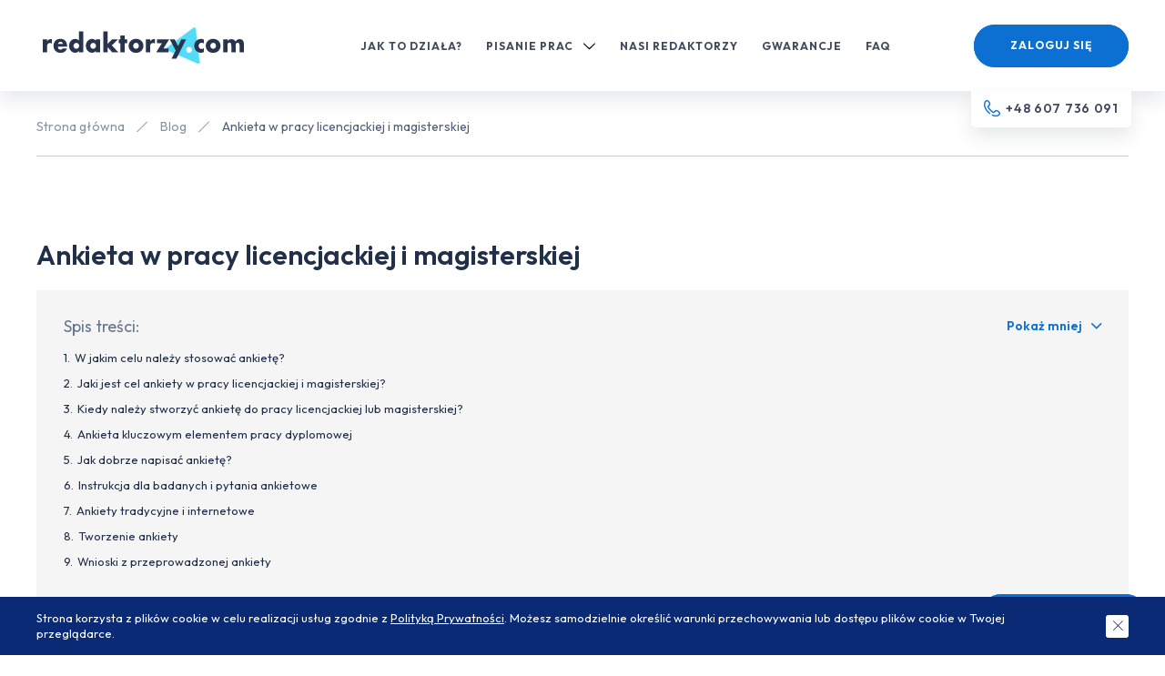

--- FILE ---
content_type: text/html; charset=UTF-8
request_url: https://redaktorzy.com/blog/ankieta-w-pracy-licencjackiej-i-magisterskiej
body_size: 22913
content:
<!DOCTYPE html>
<html lang="pl" class="is-site-notice-bar ">
<head>
    <base href="https://redaktorzy.com/">
    <meta charset="UTF-8">
            <title>Ankieta w pracy licencjackiej i magisterskiej ➤ Blog Redaktorzy.com</title>
        <meta name="description" content="👉 Ankieta w pracy licencjackiej i magisterskiej ✌️ Czytaj artykuł na blogu Redaktorzy.com!">

                                    <meta name="robots" content="all">
                    
                                    <link rel="canonical" href="https://redaktorzy.com/blog/ankieta-w-pracy-licencjackiej-i-magisterskiej">
                        
    <link rel="preconnect" href="https://script.hotjar.com">
    <link rel="preconnect" href="https://www.gstatic.com">
    <link rel="preconnect" href="https://www.google-analytics.com">
    <link rel="preconnect" href="https://www.googletagmanager.com">
    <link rel="preconnect" href="https://www.googleadservices.com">
    <link rel="preconnect" href="https://fonts.gstatic.com" crossorigin>
    <link rel="preload" href="https://redaktorzy.com/assets/fonts/icons.ttf" as="font" type="font/ttf" crossorigin>
    <link rel="preload" href="https://redaktorzy.com/assets/fonts/icons-default.ttf" as="font" type="font/ttf" crossorigin>

    <meta name="viewport" content="width=device-width, initial-scale=1.0">
    
    
    <link rel="stylesheet" href="assets/css/main.min.css?v=18122025">
    <link rel="apple-touch-icon" sizes="180x180" href="assets/img/favicon/apple-touch-icon.png">
    <link rel="icon" type="image/png" sizes="32x32" href="assets/img/favicon/favicon-32x32.png">
    <link rel="icon" type="image/png" sizes="16x16" href="assets/img/favicon/favicon-16x16.png">
    <link rel="manifest" href="assets/img/favicon/site.webmanifest">
    <meta name="msapplication-TileColor" content="#da532c">
    <meta name="theme-color" content="#ffffff">

            <meta name="facebook-domain-verification" content="ahp2qm1r3k8zpjg02gmlzfe97alf78" />

<style>
ul#bottom-section-links {
    padding: 0px;
    list-style: none;
    display: grid;
    grid-template-columns: repeat(auto-fit, minmax(200px, 1fr));
    gap: 10px;
}
#bottom-section-links li {
    display: -webkit-box;
    display: -ms-flexbox;
    display: flex;
    -webkit-box-pack: center;
    -ms-flex-pack: center;
    justify-content: center;
    -ms-flex-line-pack: center;
    align-content: center;
    color: #212529;
    height: 100%;
    min-height: 50px;
    text-align: center;
padding: 0;
}
#bottom-section-links li a {
    display: -webkit-box;
    display: -ms-flexbox;
    display: flex;
    -webkit-box-align: center;
    -ms-flex-align: center;
    align-items: center;
	color: white;
    font-weight: 600;
    width: 100%;
    margin: 0 auto;
    -webkit-box-pack: center;
    -ms-flex-pack: center;
    justify-content: center;
    border: 1px solid;
    padding-top: 8px;
    padding-bottom: 8px;
    background: linear-gradient(45deg, #009ffa, #009ffa 30%, #007efa 60%, #007efa);
    border-radius: 28px;
font-size: 15px;
}
#bottom-section-links li a:hover {
   text-decoration:none;
}
#bottom-section-links li:before{
display:none;
}

@media (max-width: 768px){
ul#bottom-section-links {
grid-template-columns: repeat(auto-fit, minmax(200px, 1fr));
}
}
#schemafaq h3 {margin: 0 !important;font-size:1em;}
#schemafaq p {margin:0 !important;padding:10px 0;}
#schemafaq label {margin:0 !important;}
#schemafaq {max-width: 100%;width: 100%;margin: 0 auto;clear: both;padding: 0;margin-top:40px;}
#schemafaq input {position: absolute;opacity: 0;z-index: -1}
#schemafaq .tabs {border-radius: 0px;overflow: hidden;border: 1px solid #eee}
#schemafaq .tab {width: 100%;color: white;overflow: hidden}
#schemafaq .tab-label {display: -webkit-box;display: flex;-webkit-box-pack: justify;justify-content: space-between;padding: 1em;background: #f9f9f9;font-weight: bold;cursor: pointer;color: #111;transition: all .3s;border-top: 1px solid #eee}
#schemafaq .tab:first-child .tab-label {border-top: none}
#schemafaq .tab-label:hover {background: #eee}
#schemafaq .tab-label::after {content: "\276F";width: 1em;height: 1em;text-align: center;-webkit-transition: all .3s;transition: all .3s;display: flex;justify-content: center;align-items: center;-webkit-transform: rotateZ(90deg);transform: rotateZ(90deg)}
#schemafaq .tab-content {max-height: 0;padding: 0 1em;color: #111;background: white;-webkit-transition: all .3s;transition: all .3s}
#schemafaq .tab-close {display: -webkit-box;display: flex;-webkit-box-pack: end;justify-content: flex-end;padding: 1em;font-size: 0.75em;background: #29abe2;cursor: pointer}
#schemafaq .tab-close:hover {background: #29abe2}
#schemafaq input:checked+.tab-label,#schemafaq input:checked+h3>.tab-label {background: #eee;color: #111}
#schemafaq input:checked+.tab-label::after,#schemafaq input:checked+h3>.tab-label::after {-webkit-transform: rotateZ(180deg);transform: rotateZ(180deg)}
#schemafaq input:checked~.tab-content {max-height: 100vh;padding: 1em}
</style>
    
    <script type="application/ld+json">
    {
        "@context": "https://schema.org",
        "@type": "WebPage",
        "@id": "https://redaktorzy.com/blog/ankieta-w-pracy-licencjackiej-i-magisterskiej",
        "url": "https://redaktorzy.com/blog/ankieta-w-pracy-licencjackiej-i-magisterskiej",
        "name": "Ankieta w pracy licencjackiej i magisterskiej ➤ Blog Redaktorzy.com",
        "description": "👉 Ankieta w pracy licencjackiej i magisterskiej ✌️ Czytaj artykuł na blogu Redaktorzy.com!",
        "inLanguage": "pl-PL",
        "isPartOf": {
            "@type": "WebSite",
            "name": "Redaktorzy.com",
            "url": "https://redaktorzy.com"
        },
        "publisher": {
            "@type": "Organization",
            "name": "Redaktorzy.com",
            "url": "https://redaktorzy.com",
            "logo": {
            "@type": "ImageObject",
            "url": "https://redaktorzy.com.pl/assets/img/logo.png"
            }
        }
    }
    </script>

    <script type="application/ld+json">
    {
        "@context": "https://schema.org/",
        "@type": "Article",
        "mainEntityOfPage": "https://redaktorzy.com/blog/ankieta-w-pracy-licencjackiej-i-magisterskiej",
        "name": "Ankieta w pracy licencjackiej i magisterskiej",
        "datePublished": "2022-08-05",
        "dateModified": "2025-06-20",
        "image": {
            "@type": "ImageObject",
            "height": "357",
            "width": "510",
            "url": "storage/thumbnails/blog/ankieta-w-pracy-licencjackiej-i-magisterskiej-adaptive-510x357.jpeg"
        } ,                             "reviewRating": {
                "@type": "Rating",
                "ratingValue": "2.7"
            }
            }
</script>
    <meta name="csrf-token" content="XooJgz3WRsXFHPYT9nlYFAfp1KUsTymIJZaxCGdj">
        
            <!-- Google Tag Manager -->
        <script>(function(w,d,s,l,i){w[l]=w[l]||[];w[l].push({'gtm.start':
                    new Date().getTime(),event:'gtm.js'});var f=d.getElementsByTagName(s)[0],
                j=d.createElement(s),dl=l!='dataLayer'?'&l='+l:'';j.async=true;j.src=
                'https://www.googletagmanager.com/gtm.js?id='+i+dl;f.parentNode.insertBefore(j,f);
            })(window,document,'script','dataLayer','GTM-W4WKP5Z');</script>
        <!-- End Google Tag Manager -->
    
    
    
    <script>
        WebFontConfig = {
            google: {
                families: [ 'Outfit:300,400,500,600,700&display=swap' ]
            }
        };

        /* Web Font Loader v1.6.28 - (c) Adobe Systems, Google. License: Apache 2.0 */(function(){function aa(a,b,c){return a.call.apply(a.bind,arguments)}function ba(a,b,c){if(!a)throw Error();if(2<arguments.length){var d=Array.prototype.slice.call(arguments,2);return function(){var c=Array.prototype.slice.call(arguments);Array.prototype.unshift.apply(c,d);return a.apply(b,c)}}return function(){return a.apply(b,arguments)}}function p(a,b,c){p=Function.prototype.bind&&-1!=Function.prototype.bind.toString().indexOf("native code")?aa:ba;return p.apply(null,arguments)}var q=Date.now||function(){return+new Date};function ca(a,b){this.a=a;this.o=b||a;this.c=this.o.document}var da=!!window.FontFace;function t(a,b,c,d){b=a.c.createElement(b);if(c)for(var e in c)c.hasOwnProperty(e)&&("style"==e?b.style.cssText=c[e]:b.setAttribute(e,c[e]));d&&b.appendChild(a.c.createTextNode(d));return b}function u(a,b,c){a=a.c.getElementsByTagName(b)[0];a||(a=document.documentElement);a.insertBefore(c,a.lastChild)}function v(a){a.parentNode&&a.parentNode.removeChild(a)}
        function w(a,b,c){b=b||[];c=c||[];for(var d=a.className.split(/\s+/),e=0;e<b.length;e+=1){for(var f=!1,g=0;g<d.length;g+=1)if(b[e]===d[g]){f=!0;break}f||d.push(b[e])}b=[];for(e=0;e<d.length;e+=1){f=!1;for(g=0;g<c.length;g+=1)if(d[e]===c[g]){f=!0;break}f||b.push(d[e])}a.className=b.join(" ").replace(/\s+/g," ").replace(/^\s+|\s+$/,"")}function y(a,b){for(var c=a.className.split(/\s+/),d=0,e=c.length;d<e;d++)if(c[d]==b)return!0;return!1}
        function ea(a){return a.o.location.hostname||a.a.location.hostname}function z(a,b,c){function d(){m&&e&&f&&(m(g),m=null)}b=t(a,"link",{rel:"stylesheet",href:b,media:"all"});var e=!1,f=!0,g=null,m=c||null;da?(b.onload=function(){e=!0;d()},b.onerror=function(){e=!0;g=Error("Stylesheet failed to load");d()}):setTimeout(function(){e=!0;d()},0);u(a,"head",b)}
        function A(a,b,c,d){var e=a.c.getElementsByTagName("head")[0];if(e){var f=t(a,"script",{src:b}),g=!1;f.onload=f.onreadystatechange=function(){g||this.readyState&&"loaded"!=this.readyState&&"complete"!=this.readyState||(g=!0,c&&c(null),f.onload=f.onreadystatechange=null,"HEAD"==f.parentNode.tagName&&e.removeChild(f))};e.appendChild(f);setTimeout(function(){g||(g=!0,c&&c(Error("Script load timeout")))},d||5E3);return f}return null};function B(){this.a=0;this.c=null}function C(a){a.a++;return function(){a.a--;D(a)}}function E(a,b){a.c=b;D(a)}function D(a){0==a.a&&a.c&&(a.c(),a.c=null)};function F(a){this.a=a||"-"}F.prototype.c=function(a){for(var b=[],c=0;c<arguments.length;c++)b.push(arguments[c].replace(/[\W_]+/g,"").toLowerCase());return b.join(this.a)};function G(a,b){this.c=a;this.f=4;this.a="n";var c=(b||"n4").match(/^([nio])([1-9])$/i);c&&(this.a=c[1],this.f=parseInt(c[2],10))}function fa(a){return H(a)+" "+(a.f+"00")+" 300px "+I(a.c)}function I(a){var b=[];a=a.split(/,\s*/);for(var c=0;c<a.length;c++){var d=a[c].replace(/['"]/g,"");-1!=d.indexOf(" ")||/^\d/.test(d)?b.push("'"+d+"'"):b.push(d)}return b.join(",")}function J(a){return a.a+a.f}function H(a){var b="normal";"o"===a.a?b="oblique":"i"===a.a&&(b="italic");return b}
        function ga(a){var b=4,c="n",d=null;a&&((d=a.match(/(normal|oblique|italic)/i))&&d[1]&&(c=d[1].substr(0,1).toLowerCase()),(d=a.match(/([1-9]00|normal|bold)/i))&&d[1]&&(/bold/i.test(d[1])?b=7:/[1-9]00/.test(d[1])&&(b=parseInt(d[1].substr(0,1),10))));return c+b};function ha(a,b){this.c=a;this.f=a.o.document.documentElement;this.h=b;this.a=new F("-");this.j=!1!==b.events;this.g=!1!==b.classes}function ia(a){a.g&&w(a.f,[a.a.c("wf","loading")]);K(a,"loading")}function L(a){if(a.g){var b=y(a.f,a.a.c("wf","active")),c=[],d=[a.a.c("wf","loading")];b||c.push(a.a.c("wf","inactive"));w(a.f,c,d)}K(a,"inactive")}function K(a,b,c){if(a.j&&a.h[b])if(c)a.h[b](c.c,J(c));else a.h[b]()};function ja(){this.c={}}function ka(a,b,c){var d=[],e;for(e in b)if(b.hasOwnProperty(e)){var f=a.c[e];f&&d.push(f(b[e],c))}return d};function M(a,b){this.c=a;this.f=b;this.a=t(this.c,"span",{"aria-hidden":"true"},this.f)}function N(a){u(a.c,"body",a.a)}function O(a){return"display:block;position:absolute;top:-9999px;left:-9999px;font-size:300px;width:auto;height:auto;line-height:normal;margin:0;padding:0;font-variant:normal;white-space:nowrap;font-family:"+I(a.c)+";"+("font-style:"+H(a)+";font-weight:"+(a.f+"00")+";")};function P(a,b,c,d,e,f){this.g=a;this.j=b;this.a=d;this.c=c;this.f=e||3E3;this.h=f||void 0}P.prototype.start=function(){var a=this.c.o.document,b=this,c=q(),d=new Promise(function(d,e){function f(){q()-c>=b.f?e():a.fonts.load(fa(b.a),b.h).then(function(a){1<=a.length?d():setTimeout(f,25)},function(){e()})}f()}),e=null,f=new Promise(function(a,d){e=setTimeout(d,b.f)});Promise.race([f,d]).then(function(){e&&(clearTimeout(e),e=null);b.g(b.a)},function(){b.j(b.a)})};function Q(a,b,c,d,e,f,g){this.v=a;this.B=b;this.c=c;this.a=d;this.s=g||"BESbswy";this.f={};this.w=e||3E3;this.u=f||null;this.m=this.j=this.h=this.g=null;this.g=new M(this.c,this.s);this.h=new M(this.c,this.s);this.j=new M(this.c,this.s);this.m=new M(this.c,this.s);a=new G(this.a.c+",serif",J(this.a));a=O(a);this.g.a.style.cssText=a;a=new G(this.a.c+",sans-serif",J(this.a));a=O(a);this.h.a.style.cssText=a;a=new G("serif",J(this.a));a=O(a);this.j.a.style.cssText=a;a=new G("sans-serif",J(this.a));a=
        O(a);this.m.a.style.cssText=a;N(this.g);N(this.h);N(this.j);N(this.m)}var R={D:"serif",C:"sans-serif"},S=null;function T(){if(null===S){var a=/AppleWebKit\/([0-9]+)(?:\.([0-9]+))/.exec(window.navigator.userAgent);S=!!a&&(536>parseInt(a[1],10)||536===parseInt(a[1],10)&&11>=parseInt(a[2],10))}return S}Q.prototype.start=function(){this.f.serif=this.j.a.offsetWidth;this.f["sans-serif"]=this.m.a.offsetWidth;this.A=q();U(this)};
        function la(a,b,c){for(var d in R)if(R.hasOwnProperty(d)&&b===a.f[R[d]]&&c===a.f[R[d]])return!0;return!1}function U(a){var b=a.g.a.offsetWidth,c=a.h.a.offsetWidth,d;(d=b===a.f.serif&&c===a.f["sans-serif"])||(d=T()&&la(a,b,c));d?q()-a.A>=a.w?T()&&la(a,b,c)&&(null===a.u||a.u.hasOwnProperty(a.a.c))?V(a,a.v):V(a,a.B):ma(a):V(a,a.v)}function ma(a){setTimeout(p(function(){U(this)},a),50)}function V(a,b){setTimeout(p(function(){v(this.g.a);v(this.h.a);v(this.j.a);v(this.m.a);b(this.a)},a),0)};function W(a,b,c){this.c=a;this.a=b;this.f=0;this.m=this.j=!1;this.s=c}var X=null;W.prototype.g=function(a){var b=this.a;b.g&&w(b.f,[b.a.c("wf",a.c,J(a).toString(),"active")],[b.a.c("wf",a.c,J(a).toString(),"loading"),b.a.c("wf",a.c,J(a).toString(),"inactive")]);K(b,"fontactive",a);this.m=!0;na(this)};
        W.prototype.h=function(a){var b=this.a;if(b.g){var c=y(b.f,b.a.c("wf",a.c,J(a).toString(),"active")),d=[],e=[b.a.c("wf",a.c,J(a).toString(),"loading")];c||d.push(b.a.c("wf",a.c,J(a).toString(),"inactive"));w(b.f,d,e)}K(b,"fontinactive",a);na(this)};function na(a){0==--a.f&&a.j&&(a.m?(a=a.a,a.g&&w(a.f,[a.a.c("wf","active")],[a.a.c("wf","loading"),a.a.c("wf","inactive")]),K(a,"active")):L(a.a))};function oa(a){this.j=a;this.a=new ja;this.h=0;this.f=this.g=!0}oa.prototype.load=function(a){this.c=new ca(this.j,a.context||this.j);this.g=!1!==a.events;this.f=!1!==a.classes;pa(this,new ha(this.c,a),a)};
        function qa(a,b,c,d,e){var f=0==--a.h;(a.f||a.g)&&setTimeout(function(){var a=e||null,m=d||null||{};if(0===c.length&&f)L(b.a);else{b.f+=c.length;f&&(b.j=f);var h,l=[];for(h=0;h<c.length;h++){var k=c[h],n=m[k.c],r=b.a,x=k;r.g&&w(r.f,[r.a.c("wf",x.c,J(x).toString(),"loading")]);K(r,"fontloading",x);r=null;if(null===X)if(window.FontFace){var x=/Gecko.*Firefox\/(\d+)/.exec(window.navigator.userAgent),xa=/OS X.*Version\/10\..*Safari/.exec(window.navigator.userAgent)&&/Apple/.exec(window.navigator.vendor);
        X=x?42<parseInt(x[1],10):xa?!1:!0}else X=!1;X?r=new P(p(b.g,b),p(b.h,b),b.c,k,b.s,n):r=new Q(p(b.g,b),p(b.h,b),b.c,k,b.s,a,n);l.push(r)}for(h=0;h<l.length;h++)l[h].start()}},0)}function pa(a,b,c){var d=[],e=c.timeout;ia(b);var d=ka(a.a,c,a.c),f=new W(a.c,b,e);a.h=d.length;b=0;for(c=d.length;b<c;b++)d[b].load(function(b,d,c){qa(a,f,b,d,c)})};function ra(a,b){this.c=a;this.a=b}
        ra.prototype.load=function(a){function b(){if(f["__mti_fntLst"+d]){var c=f["__mti_fntLst"+d](),e=[],h;if(c)for(var l=0;l<c.length;l++){var k=c[l].fontfamily;void 0!=c[l].fontStyle&&void 0!=c[l].fontWeight?(h=c[l].fontStyle+c[l].fontWeight,e.push(new G(k,h))):e.push(new G(k))}a(e)}else setTimeout(function(){b()},50)}var c=this,d=c.a.projectId,e=c.a.version;if(d){var f=c.c.o;A(this.c,(c.a.api||"https://fast.fonts.net/jsapi")+"/"+d+".js"+(e?"?v="+e:""),function(e){e?a([]):(f["__MonotypeConfiguration__"+
        d]=function(){return c.a},b())}).id="__MonotypeAPIScript__"+d}else a([])};function sa(a,b){this.c=a;this.a=b}sa.prototype.load=function(a){var b,c,d=this.a.urls||[],e=this.a.families||[],f=this.a.testStrings||{},g=new B;b=0;for(c=d.length;b<c;b++)z(this.c,d[b],C(g));var m=[];b=0;for(c=e.length;b<c;b++)if(d=e[b].split(":"),d[1])for(var h=d[1].split(","),l=0;l<h.length;l+=1)m.push(new G(d[0],h[l]));else m.push(new G(d[0]));E(g,function(){a(m,f)})};function ta(a,b){a?this.c=a:this.c=ua;this.a=[];this.f=[];this.g=b||""}var ua="https://fonts.googleapis.com/css";function va(a,b){for(var c=b.length,d=0;d<c;d++){var e=b[d].split(":");3==e.length&&a.f.push(e.pop());var f="";2==e.length&&""!=e[1]&&(f=":");a.a.push(e.join(f))}}
        function wa(a){if(0==a.a.length)throw Error("No fonts to load!");if(-1!=a.c.indexOf("kit="))return a.c;for(var b=a.a.length,c=[],d=0;d<b;d++)c.push(a.a[d].replace(/ /g,"+"));b=a.c+"?family="+c.join("%7C");0<a.f.length&&(b+="&subset="+a.f.join(","));0<a.g.length&&(b+="&text="+encodeURIComponent(a.g));return b};function ya(a){this.f=a;this.a=[];this.c={}}
        var za={latin:"BESbswy","latin-ext":"\u00e7\u00f6\u00fc\u011f\u015f",cyrillic:"\u0439\u044f\u0416",greek:"\u03b1\u03b2\u03a3",khmer:"\u1780\u1781\u1782",Hanuman:"\u1780\u1781\u1782"},Aa={thin:"1",extralight:"2","extra-light":"2",ultralight:"2","ultra-light":"2",light:"3",regular:"4",book:"4",medium:"5","semi-bold":"6",semibold:"6","demi-bold":"6",demibold:"6",bold:"7","extra-bold":"8",extrabold:"8","ultra-bold":"8",ultrabold:"8",black:"9",heavy:"9",l:"3",r:"4",b:"7"},Ba={i:"i",italic:"i",n:"n",normal:"n"},
        Ca=/^(thin|(?:(?:extra|ultra)-?)?light|regular|book|medium|(?:(?:semi|demi|extra|ultra)-?)?bold|black|heavy|l|r|b|[1-9]00)?(n|i|normal|italic)?$/;
        function Da(a){for(var b=a.f.length,c=0;c<b;c++){var d=a.f[c].split(":"),e=d[0].replace(/\+/g," "),f=["n4"];if(2<=d.length){var g;var m=d[1];g=[];if(m)for(var m=m.split(","),h=m.length,l=0;l<h;l++){var k;k=m[l];if(k.match(/^[\w-]+$/)){var n=Ca.exec(k.toLowerCase());if(null==n)k="";else{k=n[2];k=null==k||""==k?"n":Ba[k];n=n[1];if(null==n||""==n)n="4";else var r=Aa[n],n=r?r:isNaN(n)?"4":n.substr(0,1);k=[k,n].join("")}}else k="";k&&g.push(k)}0<g.length&&(f=g);3==d.length&&(d=d[2],g=[],d=d?d.split(","):
        g,0<d.length&&(d=za[d[0]])&&(a.c[e]=d))}a.c[e]||(d=za[e])&&(a.c[e]=d);for(d=0;d<f.length;d+=1)a.a.push(new G(e,f[d]))}};function Ea(a,b){this.c=a;this.a=b}var Fa={Arimo:!0,Cousine:!0,Tinos:!0};Ea.prototype.load=function(a){var b=new B,c=this.c,d=new ta(this.a.api,this.a.text),e=this.a.families;va(d,e);var f=new ya(e);Da(f);z(c,wa(d),C(b));E(b,function(){a(f.a,f.c,Fa)})};function Ga(a,b){this.c=a;this.a=b}Ga.prototype.load=function(a){var b=this.a.id,c=this.c.o;b?A(this.c,(this.a.api||"https://use.typekit.net")+"/"+b+".js",function(b){if(b)a([]);else if(c.Typekit&&c.Typekit.config&&c.Typekit.config.fn){b=c.Typekit.config.fn;for(var e=[],f=0;f<b.length;f+=2)for(var g=b[f],m=b[f+1],h=0;h<m.length;h++)e.push(new G(g,m[h]));try{c.Typekit.load({events:!1,classes:!1,async:!0})}catch(l){}a(e)}},2E3):a([])};function Ha(a,b){this.c=a;this.f=b;this.a=[]}Ha.prototype.load=function(a){var b=this.f.id,c=this.c.o,d=this;b?(c.__webfontfontdeckmodule__||(c.__webfontfontdeckmodule__={}),c.__webfontfontdeckmodule__[b]=function(b,c){for(var g=0,m=c.fonts.length;g<m;++g){var h=c.fonts[g];d.a.push(new G(h.name,ga("font-weight:"+h.weight+";font-style:"+h.style)))}a(d.a)},A(this.c,(this.f.api||"https://f.fontdeck.com/s/css/js/")+ea(this.c)+"/"+b+".js",function(b){b&&a([])})):a([])};var Y=new oa(window);Y.a.c.custom=function(a,b){return new sa(b,a)};Y.a.c.fontdeck=function(a,b){return new Ha(b,a)};Y.a.c.monotype=function(a,b){return new ra(b,a)};Y.a.c.typekit=function(a,b){return new Ga(b,a)};Y.a.c.google=function(a,b){return new Ea(b,a)};var Z={load:p(Y.load,Y)};"function"===typeof define&&define.amd?define(function(){return Z}):"undefined"!==typeof module&&module.exports?module.exports=Z:(window.WebFont=Z,window.WebFontConfig&&Y.load(window.WebFontConfig));}());
    </script>
</head>
<body>


    <!-- Google Tag Manager (noscript) -->
    <noscript><iframe src="https://www.googletagmanager.com/ns.html?id=GTM-W4WKP5Z"
                      height="0" width="0" style="display:none;visibility:hidden"></iframe></noscript>
    <!-- End Google Tag Manager (noscript) -->





<div class="session-timeout-warning js-session-timeout-warning">
    <p class="session-timeout-warning__title">Twoja sesja wkróce wygaśnie!</p>
    <p class="session-timeout-warning__action"><a class="btn btn--nano btn--white js-session-renew"><span>Przedłuż sesję</span></a></p>
</div>

<header class="header" data-minimize-offset="250">
    <div class="container-wide">
        <div class="header__wrap">
            
            <div class="header__logo">
                <a href="https://redaktorzy.com">
                                            <img src="assets/img/logo.png" width="234" height="48" alt="Redaktorzy.com - profesjonalne pisanie prac dyplomowych.">
                                    </a>
            </div>
            <div class="header__nav hidden-md">
                <nav class="nav">
                    <ul class="nav__list js-menu">
                                                                                                            <li class="nav__item">
                                    
                                                                            <a href="https://redaktorzy.com/jak-to-dziala" class="">
                                            Jak to działa?
                                        </a>
                                                                    </li>
                                                                                                                <li class="nav__item js-menu-item">
                                    <a href="https://redaktorzy.com/pisanie-prac">
                                        Pisanie prac
                                        <svg class="nav__icon js-menu-icon" version="1.1" xmlns="http://www.w3.org/2000/svg" viewBox="0 0 32 32">
                                            <path d="M27.869 9.774c0.435-0.429 1.134-0.429 1.566 0s0.434 1.122 0 1.55l-12.653 12.528c-0.432 0.429-1.131 0.429-1.566 0l-12.653-12.528c-0.432-0.429-0.432-1.122 0-1.55 0.434-0.429 1.134-0.429 1.566 0l11.87 11.426 11.869-11.426z"></path>
                                        </svg>
                                    </a>
                                    <ul class="nav__sublist js-menu-sub">
                                                                                    <li class="nav__subitem"><a  href="https://redaktorzy.com/pisanie-prac-licencjackich">Pisanie prac licencjackich</a></li>
                                                                                    <li class="nav__subitem"><a  href="https://redaktorzy.com/pisanie-prac-zaliczeniowych">Pisanie prac zaliczeniowych</a></li>
                                                                                    <li class="nav__subitem"><a  href="https://redaktorzy.com/pisanie-prac-inzynierskich">Pisanie prac inżynierskich</a></li>
                                                                                    <li class="nav__subitem"><a  href="https://redaktorzy.com/pisanie-prac-magisterskich">Pisanie prac magisterskich</a></li>
                                                                            </ul>
                                </li>
                                                                                                                <li class="nav__item">
                                    
                                                                            <a href="https://redaktorzy.com/nasi-redaktorzy" class="">
                                            Nasi redaktorzy
                                        </a>
                                                                    </li>
                                                                                                                <li class="nav__item">
                                    
                                                                            <a href="https://redaktorzy.com/gwarancje-i-bezpieczenstwo" class="">
                                            Gwarancje
                                        </a>
                                                                    </li>
                                                                                                                <li class="nav__item">
                                    
                                                                            <a href="https://redaktorzy.com/faq" class="">
                                            FAQ
                                        </a>
                                                                    </li>
                                                                            
                    </ul>
                </nav>
            </div>

            <div class="header__right">
                                    
                                            
                        <a href="tel:+48607736091" class="header__icon-action header__icon-action--phone" aria-label="Telefon kontaktowy"><i class="ico ico-phone-call"></i><span>+48 607 736 091</span></a>
                        <div class="header__button hidden-md cmb">
                            
                                                            <a href="https://redaktorzy.com/uzytkownik/logowanie" class="btn btn--small"><span>Zaloguj się</span></a>
                                                    </div>
                                    
                

                <a class="menu-trigger menu-trigger--small js-mobile-menu visible-md" aria-label="Menu mobilne">
                    <span class="menu-trigger__inner">
                        <span></span><span></span><span></span><span></span><span></span><span></span>
                    </span>
                </a>
            </div>
        </div>
    </div>
    <div class="mobile-nav-panel">
        
                    <div class="mobile-nav-panel__top">
                <a href="https://redaktorzy.com/uzytkownik/logowanie" class="mobile-nav-panel__login btn"><span>Zaloguj się</span></a>
            </div>
        
        <div class="mobile-nav-panel__scroll">
            <div class="mobile-nav-panel__links">
                <nav class="mobile-nav">
                    <ul class="mobile-nav__list">
                        
                                                                                    <li class="mobile-nav__item">
                                    
                                                                            <a href="https://redaktorzy.com/jak-to-dziala" class="">
                                            Jak to działa?
                                        </a>
                                                                    </li>
                                                                                                                <li class="mobile-nav__item has-childs">
                                    <a class="js-mobile-nav-trigger">Pisanie prac <svg xmlns="http://www.w3.org/2000/svg" width="24" height="24" viewBox="0 0 24 24"><path d="M5 13h6v6c0 0.552 0.448 1 1 1s1-0.448 1-1v-6h6c0.552 0 1-0.448 1-1s-0.448-1-1-1h-6v-6c0-0.552-0.448-1-1-1s-1 0.448-1 1v6h-6c-0.552 0-1 0.448-1 1s0.448 1 1 1z"></path></svg></a>
                                    <ul class="mobile-nav__sublist js-mobile-subnav">
                                                                                    <li class="mobile-nav__subitem"><a  href="https://redaktorzy.com/pisanie-prac-licencjackich">Pisanie prac licencjackich</a></li>
                                                                                    <li class="mobile-nav__subitem"><a  href="https://redaktorzy.com/pisanie-prac-zaliczeniowych">Pisanie prac zaliczeniowych</a></li>
                                                                                    <li class="mobile-nav__subitem"><a  href="https://redaktorzy.com/pisanie-prac-inzynierskich">Pisanie prac inżynierskich</a></li>
                                                                                    <li class="mobile-nav__subitem"><a  href="https://redaktorzy.com/pisanie-prac-magisterskich">Pisanie prac magisterskich</a></li>
                                                                            </ul>
                                </li>
                                                                                                                <li class="mobile-nav__item">
                                    
                                                                            <a href="https://redaktorzy.com/nasi-redaktorzy" class="">
                                            Nasi redaktorzy
                                        </a>
                                                                    </li>
                                                                                                                <li class="mobile-nav__item">
                                    
                                                                            <a href="https://redaktorzy.com/gwarancje-i-bezpieczenstwo" class="">
                                            Gwarancje
                                        </a>
                                                                    </li>
                                                                                                                <li class="mobile-nav__item">
                                    
                                                                            <a href="https://redaktorzy.com/faq" class="">
                                            FAQ
                                        </a>
                                                                    </li>
                                                                        </ul>

                                    </nav>
            </div>
        </div>
    </div>
</header>

    <main class="main">
        <div class="breadcrumbs-container">
            <div class="container">
                <ol class="breadcrumbs">
                    <li class="breadcrumbs__item"><a href="https://redaktorzy.com">Strona główna</a></li>
                    <li class="breadcrumbs__item"><a href="https://redaktorzy.com/blog">Blog</a></li>
                    <li class="breadcrumbs__item">Ankieta w pracy licencjackiej i magisterskiej</li>
                </ol>
                <script type="application/ld+json">
                    {
                        "@context": "https://schema.org",
                        "@type": "BreadcrumbList",
                        "itemListElement": [
                        {
                            "@type": "ListItem",
                            "position": 1,
                            "name": "Strona główna",
                            "item": "https://redaktorzy.com"
                    },
                    {
                        "@type": "ListItem",
                        "position": 2,
                        "name": "Blog",
                        "item": "https://redaktorzy.com/blog"
                    },
                    {
                        "@type": "ListItem",
                        "position": 3,
                        "name": "Ankieta w pracy licencjackiej i magisterskiej",
                        "item": "https://redaktorzy.com/blog/ankieta-w-pracy-licencjackiej-i-magisterskiej"
                    }
                    ]
                }
                </script>

                                    <script type="application/ld+json">
                        {
                            "@context": "https://schema.org/",
                            "@type": "CreativeWorkSeries",
                            "name": "Ankieta w pracy licencjackiej i magisterskiej",
                            "aggregateRating": {
                                "@type": "AggregateRating",
                                "ratingValue": "2.7",
                                "bestRating": "29",
                                "ratingCount": "30"
                            }
                        }
                    </script>
                            </div>
        </div>
        <script type="application/ld+json">
            {
                "@context": "https://schema.org/",
                "@type": "Article",
                "mainEntityOfPage": "https://redaktorzy.com/blog/ankieta-w-pracy-licencjackiej-i-magisterskiej",
                            "name": "Ankieta w pracy licencjackiej i magisterskiej",
                            "datePublished": "2022-08-05",
                            "dateModified": "2025-06-20",
                                "image": {
                                    "@type": "ImageObject",

                                    "height": "357",
                                    "width": "510",
                                    "url": "storage/thumbnails/blog/ankieta-w-pracy-licencjackiej-i-magisterskiej-adaptive-510x357.jpeg"
                                },
                        "reviewRating": {
                "@type": "Rating",
                "ratingValue": "2.7"
                            }
                        }
        </script>

        <section class="section section--small" id="article">
            <div class="container">
                <div class="js-alert"></div>
                <div class="js-alert"></div>                <h1 class="blog-single-title">Ankieta w pracy licencjackiej i magisterskiej</h1>
                <div class="small-box bg-color-key-9">
                    <div class="small-box__wrapper">
                        <div class="main-label">Spis treści:</div>
                        <a class="box__more js-target-show" data-target=".js-text-more"><span
                                    data-text-orig="Pokaż mniej" data-text="Pokaż więcej">Pokaż mniej</span><i
                                    class="ico ico-arrow-bottom"></i></a>
                    </div>
                    <div class="blog-nav js-text-more">
                        <nav class="blog-nav__nav">
                            <ul class="blog-nav__list js-page-text-links">
                            </ul>
                        </nav>
                    </div>

                </div>
                <article class="blog-single-text wysiwyg js-page-text-titles">
                    <figure class="img"><img fetchpriority="high" src="storage/files/blog/ankieta-w-pracy-licencjackiej-i-magisterskiej.jpeg" alt="Ankieta w pracy licencjackiej i magisterskiej" width="800" height="525" /></figure>
<p>Ankieta do pracy licencjackiej, magisterskiej lub inżynierskiej to niezwykle istotny element. Jest to najczęściej wykorzystywana technika badawcza ułatwiająca zebranie informacji podczas prowadzonych badań ilościowych. Odpowiednie przygotowanie ankiety ma wpływ na wartość naukową przygotowanego przez Ciebie materiału naukowego i jego przydatność do prowadzonych badań.</p>
<p>Niejednokrotnie ankieta jest mylona z kwestionariuszem ankiety, jednak należy pamiętać, że metody badawcze tj. ankieta, nie są tym samym co ankietowanie. Natomiast kwestionariusz ankiety, który zawiera konkretne pytania, jest narzędziem badawczym.</p>
<p>W niektórych przypadkach zdarza się, że potrzebna jest zgoda na przeprowadzenie badań do pracy licencjackiej lub magisterskiej. W takich sytuacjach swoją prośbę kierujesz do osób najbardziej decyzyjnych m.in. właścicieli firm, dyrektora placówki, czy prezesa.</p>
<h2>W jakim celu należy stosować ankietę?</h2>
<p>Bez wątpienia prace, w których znajdują się ankiety, są lepiej oceniane, gdyż świadczą o zaangażowaniu i ambitnym podejściu do tematu. Wielu promotorów z ciekawością zapoznaje się z uzyskanymi wynikami.</p>
<p>Ankieta do pracy magisterskiej, jak i licencjackiej ułatwia jej pisanie, gdyż uzyskane wyniki nie stanowią trudności w interpretacji, dlatego można je w przejrzysty sposób zinterpretować i przedstawić w pracy dyplomowej w formie wykresów. Bez wątpienia, w krótszym czasie będziesz w stanie napisać kilkadziesiąt stron rozdziału badawczego niż samej teorii. Dzięki ankiecie pisanie pracy dyplomowej będzie dla Ciebie ciekawsze, co przełoży się na większą efektywność i treść wyższej jakości.</p>
<h2>Jaki jest cel ankiety w pracy licencjackiej i magisterskiej?</h2>
<p>Jeżeli zastanawiasz się jak zrobić ankietę do pracy licencjackiej lub dyplomowej, to powinieneś wiedzieć, po co się ją wykonuje. Celem ankiety jest zebranie informacji np. faktów, opinii, postaw, motywacji itp., które są niezbędne z perspektywy celu prowadzonych badań. Ankieta powinna mieć formę kwestionariusza, który zawiera pytania, a także sugerowane odpowiedzi. Jej celem jest zadawanie pytań respondentom. Ankieta do pracy licencjackiej, jak i magisterskiej musi być skierowana do konkretnej grupy osób np. pracowników danej firmy, kobiet lub mężczyzn w określonym wieku, nauczycieli itp.</p>
<p>Większość osób zadaje sobie pytaniem, ilu respondentów do ankiety będzie wystarczająca. Zaleca się, aby wielkość próby nie była mniejsza niż 80-100 osób, jednak ta liczba może być jeszcze mniejsza w zależności od tego, czy poddajesz ankiecie sprecyzowaną grupę populacji. Taka sytuacja może mieć miejsce np. jeśli zależy Ci na wypełnieniu ankiety np. przez nauczycieli przedszkoli. Z pewnością w takim przypadku będzie Ci ciężko znaleźć taką liczbę pracowników oświaty.</p>
<h2>Kiedy należy stworzyć ankietę do pracy licencjackiej lub magisterskiej?</h2>
<p>Wiele osób nie wie, jak napisać ankietę do pracy magisterskiej lub licencjackiej, jednak kluczowym elementem jest posiadanie wiedzy, dotyczącej tego, kiedy nalezy ją zbudować.</p>
<p>Ankieta do pracy magisterskiej lub licencjackiej powinna być tworzona w połowie pisania pracy dyplomowej. Dzięki napisaniu części teoretycznej będziesz posiadać wystarczająca wiedzę dotyczącą zagadnień poddanych badaniu. Dlatego nie będziesz mieć trudności z ułożeniem właściwych pytań do swojej ankiety. Poprzez przygotowanie metodologii będziesz mieć obraz tego, jak mają być przeprowadzone Twoje badania.</p>
<p>W pierwszej kolejności należy opracować problem badawczy, czyli powinieneś określić co i w jakim celu chcesz badać. W kolejnym etapie należy zastanowić się nad wyborem metody, techniki i narzędzia badawczego, czyli określisz metodę, w jaki sposób zbierzesz informacje do badań. To właśnie w tym momencie określasz, że to właśnie ankieta posłuży Ci do uzyskania tych informacji. Niezbędnym do tego celu narzędziem jest kwestionariusz. Do jego napisania możesz użyć pytań zamkniętych, otwartych, a także mieszanych.</p>
<p>Podczas tworzenia pytań do ankiety, pamiętaj, aby były one konkretne i krótkie, a język był dostosowany do grupy docelowej, tylko wtedy osoby poddane ankiecie nie będą mieć problemu ze zrozumieniem pytań. Ważne jest, by skonstruowane przez Ciebie pytania nie sugerowały odpowiedzi. Podczas ich pisania unikaj potocznego języka i stosuj zwroty grzecznościowe.</p>
<h2>Ankieta kluczowym elementem pracy dyplomowej</h2>
<p>Jeżeli masz za sobą już metodologie badań, to z pewnością masz rozeznanie, na czym to wszystko polega. Ważne jest, aby cel ankiety ściśle nawiązywał do założeń przeprowadzonego badania. Ankieta do pracy licencjackiej, jak i magisterskiej ma na celu zbadanie tylko jednego zagadnienia. W związku z tym powinny w niej się znaleźć jedynie pytania, które dotyczą danego tematu.</p>
<p>Pytania powinny być krótkie i proste, gdyż osoby badane mogą się szybko znudzić i zniechęcić do wypełnienia ankiety. Przed przygotowaniem pierwszego pytania zastanów się, kim będzie Twoja grupa docelowa. Jest to niezwykle istotne, gdyż tylko dzięki takiej wiedzy dostosujesz swoje pytania do poziomu osób badanych, to ułatwi im wypełnienie ankiety i uzyskanie szczerych odpowiedzi.</p>
<p>Jeżeli masz dużo czasu na przygotowanie ankiety, to możesz przygotować jej dłuższą i bardziej skomplikowaną wersję, natomiast w przypadku, gdy masz tylko kilka dni, to stwórz ankietę, której wypełnienie zajmie tylko kilka minut, jednak pamiętaj, że długość ankiety nie powinna zniechęcać badanych do ich wypełnienia.</p>
<p>W przypadku ankiety w większości przypadków ilość pytań wynosi od 15 do 40, optymalna ilość to 15 lub 20 pytań, taką ilością nie znudzisz badanych, a uzyskasz potrzebne informacje.</p>
<h2>Jak dobrze napisać ankietę?</h2>
<p>Jeśli nadal zastanawiasz się, jak powinna wyglądać ankieta, to zapoznaj się z naszymi wskazówkami.</p>
<p>Tworząc ankietę, nie zapomnij o jej tytule, który powinien być krótki, a ponadto powinien przestawiać tematykę poddaną badaniu. Kolejnym istotnym elementem jest wstęp do ankiety magisterskiej lub licencjackiej. W tym fragmencie należy uwzględnić informacje dla odbiorców, które zachęcą ich do wypełnienia ankiety. Istotne jest, aby ten krótki opis ankiety do pracy magisterskiej lub licencjackiej uwzględniał przedstawienie osoby, która przeprowadza badania, ich cel, a także zapewniał badanym pełną poufność. Wskazane jest także uwzględnienie prośby o szczerość i podziękowanie osobom badanym za poświęcony czas. Zaleca się, aby wstęp zawierał informacje o przypuszczalnym czasie niezbędnym do wypełnienia ankiety i zachowywał formy grzecznościowe, gdyż odnoszenie się z szacunkiem do badanych zachęci ich do wypełnienia ankiety i wpłynie na pozytywne nastawienie do badania.</p>
<h2>Instrukcja dla badanych i pytania ankietowe</h2>
<p>Kolejnym istotnym elementem jest instrukcja dotycząca wypełnienia ankiety. Jeżeli o tym zapomnisz, podczas wypełniania ankiety mogą pojawić się błędy. W związku z tym zamieść informację dotyczącą tego, jak ankietowani mają zaznaczać odpowiedzi, a także ile z nich jest poprawnych.</p>
<p>Najważniejszą częścią ankiety są pytania. Istotne jest, aby dotyczyły one konkretnych zagadnień. W ankiecie możesz stosować pytania zamknięte, które zawierają listę sygnowanych odpowiedzi, z których ankietowani mogą wybrać jedną lub kilka odpowiedzi. W ankietach można stosować także pytania otwarte, w których respondenci będą mieli możliwość sformułowania własnych odpowiedzi. Podczas tworzenia ankiety można zdecydować się także na pytania ankietowe półotwarte, w których występują gotowe odpowiedzi, a także istnieje możliwość wypowiedzenia się ankietowanych na określony temat w dołączonej odpowiedzi „inne”.</p>
<h2>Ankiety tradycyjne i internetowe</h2>
<p>Dobrym wyborem są ankiety internetowe, gdyż są dużo prostsze do przygotowania, a ponadto nie stanowią trudności podczas ich wypełniania. Jedyne co musisz zrobić to przesłać do osób badanych link z prośbą o wypełnienie ankiety. Po otrzymaniu wyników musisz je tylko zinterpretować. Zdarzają się jednak sytuacje, gdzie nie ma możliwości przeprowadzenia ankiety w formie internetowej np. w zakładach zamkniętych. W takich sytuacjach dobrym rozwiązaniem jest skorzystanie z ankiety w formie papierowej.</p>
<h2>Tworzenie ankiety</h2>
<p>Dla wielu osób stworzenie ankiety jest dość ciężkim procesem, dlatego ważne jest odpowiednie podejście. Jest to zdecydowania doskonała metoda badawcza, gdyż poprawi jakość Twojej pracy dyplomowej, a ponadto zminimalizuje ryzyko plagiatu. Zazwyczaj promotorzy lepiej oceniają prace, w których wykorzystano ankiety.</p>
<p>Jeżeli chcesz stworzyć ankietę w formie papierowej, doskonale sprawdzi się Word, natomiast ankieta do pracy licencjackiej i magisterskiej w wersji online może być wykonana przy pomocy ankiety Google. Jest to bez wątpienia niezwykle przydatne i narzędzie, dzięki któremu stworzysz ankietę do swojej pracy licencjackiej lub magisterskiej. Zaletą ankiet Google jest przejrzystość i estetyczny wygląd wykresów. Z pewnością narzędzie to będzie odpowiednie do większości prac dyplomowych. Ważne jest jednak, aby przed wykonaniem ankiety skontaktować się z promotorem, czy akceptuje tego typu wykresy.</p>
<h2>Wnioski z przeprowadzonej ankiety</h2>
<p>Po wypełnieniu ankiety istotne jest opracowanie wyników, które przestawisz w rozdziale badawczym. Muszą być one zamieszczone według kolejności celi pracy, które zostały wymienione we wstępie. Podczas opisywania uzyskanych wyników ankiety należy stosować zasadę od ogółu do szczegółu, co oznacza, że najpierw zamieszczasz dane sumaryczne, a dopiero później wyniki szczegółowe. Pamiętaj o tym, aby dane liczbowe przedstawiać w tabelach i wykresach. Pamiętaj, aby nigdy nie powielać tych samych danych w przedstawionych tabelach, na rycinach, a także w tekście pracy dyplomowej. Istotne jest odpowiednie podpisanie tabeli, rycin, map, czy fotografii. W przypadku tabel podpisy zawsze umieszcza się nad nimi, natomiast w pozostałych przypadkach powinny być zamieszczone na dole. Zastosowanie tytułów i opisów do tabel i rycin pozwala na odczytanie poszukiwanych danych bez konieczności szukania ich w tekście. W przypadku tabel i rycin ważne jest ich ponumerowanie zgodnie z kolejnością omawianych wyników w pracy.</p>
                </article>

                <div class="section section--box-blog">
                    <div class="box">
                        <div class="box__inner box__inner--small-padding box__inner--shadow box__inner--border-top cmb">
                            <h2 class="box__title main-title main-title--small text-center">Wypełnij prosty formularz zamówienia i zaczekaj na oferty naszych redaktorów</h2>
                                                            <form action="https://redaktorzy.com/uzytkownik/szybkie-zlecenie" method="post" class="box__form form form--alt js-validate js-validate--ajax" enctype="multipart/form-data">
    <input type="hidden" name="_token" value="XooJgz3WRsXFHPYT9nlYFAfp1KUsTymIJZaxCGdj">
    <input type="hidden" name="path" value="blog/ankieta-w-pracy-licencjackiej-i-magisterskiej">
    <div class="row gutters-10">
        <div class="col-lg-4">
            <div class="form__group mb-20">
                <label for="f-subject" class="form__label">Temat zlecenia<span>*</span></label>
                <div class="form__field">
                    <input type="text" name="subject" placeholder="Wpisz" class="form__input" id="f-subject">
                </div>
            </div>
        </div>
        <div class="col-sm-6 col-lg-4">
            <div class="form__group mb-20">
                <label for="f-range" class="form__label">Zakres zlecenia<span>*</span></label>
                <div class="form__field">
                    <div class="select">
                        <select name="range" class="form__select js-select-default" id="f-range" style="width: 100%;" data-placeholder="Wybierz">
                            <option></option>
                                                            <option value="1">Kompletne opracowanie</option>
                                                            <option value="2">Korekta</option>
                                                            <option value="3">Częściowa realizacja</option>
                                                    </select>
                    </div>
                </div>
            </div>
        </div>
        <div class="col-sm-6 col-lg-4">
            <div class="form__group mb-20">
                <label for="f-type" class="form__label">Rodzaj opracowania<span>*</span></label>
                <div class="form__field">
                    <div class="select">
                        <select name="type" class="form__select js-select-default" id="f-type" style="width: 100%;" data-placeholder="Wybierz">
                            <option></option>
                                                            <option value="1">Praca magisterska</option>
                                                            <option value="2">Praca licencjacka</option>
                                                            <option value="3">Praca inżynierska</option>
                                                            <option value="4">Praca podyplomowa</option>
                                                            <option value="7">Praca dyplomowa</option>
                                                            <option value="5">Praca zaliczeniowa</option>
                                                            <option value="6">Praca doktorska</option>
                                                            <option value="8">Praca MBA</option>
                                                            <option value="9">Artykuł</option>
                                                            <option value="11">Case study - studium przypadku</option>
                                                            <option value="12">Esej</option>
                                                            <option value="13">Plan marketingowy</option>
                                                            <option value="14">Plan zarządzania nieruchomością</option>
                                                            <option value="15">Prezentacja Power Point</option>
                                                            <option value="16">Przemowa</option>
                                                            <option value="17">Recenzja</option>
                                                            <option value="18">Referat</option>
                                                            <option value="19">Wypracowanie</option>
                                                            <option value="20">Plan pracy</option>
                                                            <option value="21">Bibliografia</option>
                                                            <option value="22">Plan pracy i bibliografia</option>
                                                            <option value="23">Konspekt</option>
                                                            <option value="24">Prezentacja maturalna</option>
                                                            <option value="25">Ankieta</option>
                                                            <option value="26">Wywiad</option>
                                                            <option value="29">Inny</option>
                                                            <option value="27">curriculum vitae -CV</option>
                                                            <option value="28">List motywacyjny</option>
                                                            <option value="10">Biznes plan</option>
                                                            <option value="30">SEO</option>
                                                    </select>
                    </div>
                </div>
            </div>
        </div>
        <div class="col-sm-6 col-lg-4">
            <div class="form__group mb-20">
                <label for="f-domain" class="form__label">Dziedzina<span>*</span></label>
                <div class="form__field">
                    <div class="select">
                        <select name="domain" class="form__select js-select-filter" id="f-domain" style="width: 100%;" data-placeholder="Wybierz">
                            <option></option>
                                                            <option value="1">Administracja</option>
                                                            <option value="65">Archeologia</option>
                                                            <option value="52">Architektura</option>
                                                            <option value="3">Bankowość</option>
                                                            <option value="69">Bezpieczeństwo</option>
                                                            <option value="70">BHP</option>
                                                            <option value="4">Bibliotekoznawstwo</option>
                                                            <option value="5">Biologia</option>
                                                            <option value="64">Botanika</option>
                                                            <option value="51">Budownictwo</option>
                                                            <option value="6">Chemia</option>
                                                            <option value="49">Dietetyka</option>
                                                            <option value="7">Dziennikarstwo</option>
                                                            <option value="8">Ekonometria</option>
                                                            <option value="9">Ekonomia</option>
                                                            <option value="66">Europeistyka</option>
                                                            <option value="54">Farmacja</option>
                                                            <option value="72">Bezpieczeństwo</option>
                                                            <option value="10">Filologia angielska</option>
                                                            <option value="11">Filologia francuska</option>
                                                            <option value="13">Filologia hiszpańska</option>
                                                            <option value="12">Filologia germańska</option>
                                                            <option value="14">Filologia polska</option>
                                                            <option value="15">Filologia rosyjska</option>
                                                            <option value="71">Filozofia</option>
                                                            <option value="16">Finanse</option>
                                                            <option value="55">Fizjoterapia</option>
                                                            <option value="17">Fizyka</option>
                                                            <option value="56">Gastronomia</option>
                                                            <option value="18">Geografia</option>
                                                            <option value="19">Historia</option>
                                                            <option value="20">Hotelarstwo</option>
                                                            <option value="21">Informatyka</option>
                                                            <option value="62">Komunikacja społeczna</option>
                                                            <option value="22">Kosmetologia</option>
                                                            <option value="23">Kryminologia</option>
                                                            <option value="28">Medycyna</option>
                                                            <option value="24">Kulturoznawstwo</option>
                                                            <option value="25">Logistyka</option>
                                                            <option value="26">Marketing</option>
                                                            <option value="27">Matematyka</option>
                                                            <option value="50">Materiałoznawstwo</option>
                                                            <option value="67">Grafika</option>
                                                            <option value="29">Nieruchomości</option>
                                                            <option value="30">Ochrona środowiska</option>
                                                            <option value="31">Pedagogika</option>
                                                            <option value="32">Pielęgniarstwo</option>
                                                            <option value="33">Politologia</option>
                                                            <option value="34">Prawo</option>
                                                            <option value="57">Programowanie</option>
                                                            <option value="35">Psychologia</option>
                                                            <option value="61">Public relations</option>
                                                            <option value="36">Rachunkowość</option>
                                                            <option value="37">Religioznawstwo</option>
                                                            <option value="60">Resocjalizacja</option>
                                                            <option value="53">Robotyka i automatyka</option>
                                                            <option value="59">Rolnictwo</option>
                                                            <option value="38">Socjologia</option>
                                                            <option value="39">Statystyka</option>
                                                            <option value="68">Sztuka</option>
                                                            <option value="40">Technologia żywienia</option>
                                                            <option value="41">Teologia</option>
                                                            <option value="42">Transport</option>
                                                            <option value="43">Turystyka</option>
                                                            <option value="44">Ubezpieczenia</option>
                                                            <option value="45">Unia europejska</option>
                                                            <option value="46">Wychowanie fizyczne</option>
                                                            <option value="47">Zarządzanie</option>
                                                            <option value="48">Zarządzanie zasobami ludzkimi</option>
                                                            <option value="63">Inna</option>
                                                    </select>
                    </div>
                </div>
            </div>
        </div>
        <div class="col-sm-6 col-lg-2">
            <div class="form__group mb-20">
                <label for="f-pages-count" class="form__label">Ilość stron<span>*</span></label>
                <div class="form__field">
                    <input type="text" name="pages_count" placeholder="Wpisz" class="form__input" id="f-pages-count">
                </div>
            </div>
        </div>
        <div class="col-xs-6 col-lg-2">
            <div class="form__group mb-20">
                <label for="f-deadline" class="form__label">Termin realizacji<span>*</span></label>
                <div class="form__field">
                    <div class="form__field-icon">
                        <input type="text" name="deadline" placeholder="DD-MM-RRRR" class="form__input js-deadline-day" data-counter="false" id="f-deadline">
                    </div>
                </div>
            </div>
        </div>
        <div class="col-xs-6 col-lg-4">
            <div class="form__group mb-20">
                <label for="f-email" class="form__label">Adres e-mail<span>*</span></label>
                <div class="form__field">
                    <input type="text" name="email" placeholder="Wpisz" class="form__input" id="f-email">
                </div>
            </div>
        </div>
    </div>

    <div class="form__more">
        <button type="button" class="more-link js-target-show" data-target=".js-content-more" aria-expanded="false" aria-controls="content-more-1">
            <span>OPCJONALNE DANE</span>
            <svg width="14" height="8" viewBox="0 0 14 8" xmlns="http://www.w3.org/2000/svg">
                <path d="M0.623264 0.869263C0.866753 0.625773 1.14247 0.496867 1.45041 0.482544C1.75836 0.468221 2.06272 0.597127 2.3635 0.869263L6.66037 4.99426L10.9572 0.869263C11.258 0.597127 11.5624 0.468221 11.8703 0.482544C12.1783 0.496867 12.454 0.625773 12.6975 0.869263C12.9266 1.11275 13.0377 1.40995 13.0305 1.76086C13.0233 2.11178 12.9123 2.40181 12.6975 2.63098C12.5829 2.74556 12.2499 3.06783 11.6985 3.59778C11.147 4.12773 10.5634 4.6899 9.94748 5.2843C9.3316 5.8787 8.773 6.41223 8.2717 6.88489C7.7704 7.35754 7.51975 7.59387 7.51975 7.59387C7.40516 7.70846 7.27268 7.79797 7.12229 7.86243C6.9719 7.92688 6.81792 7.95911 6.66037 7.95911C6.50282 7.95911 6.34885 7.92688 6.19846 7.86243C6.04807 7.79797 5.91558 7.70846 5.801 7.59387C5.801 7.59387 5.55035 7.35754 5.04905 6.88489C4.54774 6.41223 3.98915 5.8787 3.37326 5.2843C2.75738 4.6899 2.17372 4.12773 1.62229 3.59778C1.07086 3.06783 0.737847 2.74556 0.623264 2.63098C0.40842 2.40181 0.293837 2.11178 0.279514 1.76086C0.265191 1.40995 0.379774 1.11275 0.623264 0.869263Z"/>
            </svg>
        </button>
    </div>
    <div class="js-content-more" style="display: none;">
        <div class="row gutters-10">
            <div class="col-lg-8">
                <div class="form__group form__group--small-margin-bottom">
                    <label for="f-comment" class="form__label">
                        Dodatkowy opis
                    </label>
                    <div class="form__field">
                        <textarea name="comments" rows="5" class="form__textarea js-textarea-autosize" id="f-comment" placeholder="Wpisz"></textarea>
                    </div>
                </div>
            </div>
            <div class="col-lg-4 flex-column-alt">
                <div class="form__group form__group--small-margin-bottom w-100">
                    <label for="f-hour" class="form__label">Godzina realizacji<span>*</span></label>
                    <div class="form__field">
                        <div class="select">
                            <select name="deadline_time" class="form__select js-select-default" id="f-hour" style="width: 100%;" data-placeholder="Wybierz">
                                <option></option>
                                                                    <option value="01:00" >01:00</option>
                                                                    <option value="02:00" >02:00</option>
                                                                    <option value="03:00" >03:00</option>
                                                                    <option value="04:00" >04:00</option>
                                                                    <option value="05:00" >05:00</option>
                                                                    <option value="06:00" >06:00</option>
                                                                    <option value="07:00" >07:00</option>
                                                                    <option value="08:00" >08:00</option>
                                                                    <option value="09:00" >09:00</option>
                                                                    <option value="10:00" >10:00</option>
                                                                    <option value="11:00" >11:00</option>
                                                                    <option value="12:00" >12:00</option>
                                                                    <option value="13:00" >13:00</option>
                                                                    <option value="14:00" >14:00</option>
                                                                    <option value="15:00" >15:00</option>
                                                                    <option value="16:00" >16:00</option>
                                                                    <option value="17:00" >17:00</option>
                                                                    <option value="18:00"  selected>18:00</option>
                                                                    <option value="19:00" >19:00</option>
                                                                    <option value="20:00" >20:00</option>
                                                                    <option value="21:00" >21:00</option>
                                                                    <option value="22:00" >22:00</option>
                                                                    <option value="23:00" >23:00</option>
                                                                    <option value="24:00" >24:00</option>
                                                            </select>
                        </div>
                    </div>
                </div>
                <div class="form__group form__group--small-margin-bottom w-100">
                    <label class="form__label">Załącz pliki</label>
                    <div class="form-enclosure form-enclosure--alt">
                        <div class="form-enclosure__fileuploader fileuploader js-fileuploader cmb">
                            <input type="file" name="attachments[]" multiple class="form__input js-fileuploader-input" data-fileuploader-files="" data-fileuploader-extensions="png,jpg,jpeg,doc,docx,odt,pdf,ppt,pptx,mp3,mp4,mp4a,m4a,sav,spv,mobi,epub,zip,rar,txt,docm,dot,dotx,mcw,ott,rtf,stw,sxw,wps,wpt,wri,abw,zabw,123,csv,ots,ods,stc,sxc,xlw,xls,xlsm,xla,xlt,xlsx,xlk,xltx,xltm,sti,xsi,ppt,pptx,pps,odp,otp" data-fileuploader-maxSize="30">
                        </div>
                    </div>
                </div>
            </div>
        </div>
    </div>

    <div class="row gutters-20">
        <div class="col-lg-9">
            <div class="form__group form__group--small-margin-bottom">
                <div class="form__field">
                    <div class="form__checkbox">
                        <div class="checkbox checkbox--small">
                            <input type="checkbox" name="terms" id="f-terms-accept" class="checkbox__input js-checkbox">
                            <div class="checkbox__text">
                                <label for="f-terms-accept" class="checkbox__label">Akceptuję <a ref="nofollow" href="https://redaktorzy.com/regulamin" target="_blank">Regulamin</a> serwisu</label>
                            </div>
                        </div>
                    </div>
                    <div class="form__checkbox">
                        <div class="checkbox checkbox--small">
                            <input type="checkbox" name="terms2" id="f-terms2-accept" class="checkbox__input js-checkbox">
                            <div class="checkbox__text">
                                <label for="f-terms2-accept" class="checkbox__label">Wyrażam zgodę na <a ref="nofollow" href="https://redaktorzy.com/polityka-prywatnosci" target="_blank">przetwarzanie moich danych osobowych.</a></label>
                            </div>
                        </div>
                    </div>
                    <div class="form__checkbox">
                        <div class="checkbox checkbox--small">
                            <input type="checkbox" name="terms3" id="f-terms3-accept" class="checkbox__input js-checkbox">
                            <div class="checkbox__text">
                                <label for="f-terms3-accept" class="checkbox__label">Akceptuję <a  ref="nofollow" href="https://redaktorzy.com/polityka-poufnosci" target="_blank">politykę poufności</a></label>
                            </div>
                        </div>
                    </div>
                </div>
            </div>
            
        </div>
        <div class="col-lg-3 flex flex--center-y flex--center-x">
            <div class="form__actions cmt" style="width: 100%;">
                <button type="submit" class="btn btn--block"><span>Wyślij</span></button>
            </div>
        </div>
    </div>
</form>
<div class="tooltip_templates">
    <span id="rodo-tooltip-content">
        Dane osobowe mogą być przetwarzane w celach: realizacji czynności przed zawarciem umowy lub realizacji umowy, przedstawienia oferty handlowej, odpowiedzi na Państwa pytania – w zależności od treści Państwa wiadomości. Podstawą przetwarzania danych osobowych jest artykuł 6 ust. 1 lit. b Rozporządzenia Parlamentu Europejskiego i Rady (UE) 2016/679 z dnia 27 kwietnia 2016 roku w sprawie ochrony osób fizycznych w związku z przetwarzaniem danych osobowych i w sprawie swobodnego przepływu takich danych (RODO), tj. realizacja umowy lub podjęcie czynności przed zawarciem umowy, artykuł 6 ust. 1 lit. a RODO, tj. Państwa zgoda, artykuł 6 ust. 1 lit. f, tj. prawnie uzasadniony interes administratora – chęć odpowiedzi na Państwa pytania i wątpliwości. Dane osobowe będą przetwarzane przez okres niezbędny do realizacji celu przetwarzania, tj. do zawarcia umowy, przedstawienia oferty handlowej, udzielenia odpowiedzi na Państwa pytania lub wątpliwości i mogą być przechowywane do upływu okresu realizacji umowy i przedawnienia roszczeń z umowy. Osoba, której dane osobowe są przetwarzane ma prawo dostępu do danych, ich sprostowania, usunięcia, ograniczenia przetwarzania, wniesienia sprzeciwu wobec przetwarzania oraz prawo do przenoszenia danych osobowych, z zastrzeżeniem, że prawo do przenoszenia danych osobowych dotyczy wyłącznie danych przetwarzanych w sposób wyłącznie zautomatyzowany. Osoba, której dane osobowe są przetwarzane na podstawie zgody, ma prawo do jej odwołania w każdym czasie, bez uszczerbku dla przetwarzania danych osobowych przed odwołaniem zgody. Osoba, której dane osobowe są przetwarzane ma prawo wniesienia skargi do właściwego organu nadzorczego. Podanie danych osobowych jest dobrowolne, jednak brak ich podania spowoduje niemożność realizacji umowy, podjęcia czynności przed zawarciem umowy, przedstawienia oferty handlowej, odpowiedzi na pytania lub wątpliwości.
    </span>
</div>                                                    </div>
                    </div>
                </div>

                
                                
                <hr class="cmb">
                <div class="section--small-padding-alt section-rating">
                    <div class="main-title text-center">Jak oceniasz ten wpis blogowy?</div>
                    <div class="main-label text-center">Kliknij gwiazdkę, aby go ocenić!</div>
                    <form action="https://redaktorzy.com/rate/23" method="post" class="form js-validate">
                        <input type="hidden" name="_token" value="XooJgz3WRsXFHPYT9nlYFAfp1KUsTymIJZaxCGdj">                        <div class="form__group">
                            <div class="form__field">
                                <div class="star-rating star-rating--alt">
                                    <div class="star-rating__stars">
                                        <select name="rate" class="js-star-rating-blog">
                                            <option value="" label="Empty"></option>
                                            <option value="1">1</option>
                                            <option value="2">2</option>
                                            <option value="3">3</option>
                                            <option value="4">4</option>
                                            <option value="5">5</option>
                                        </select>
                                    </div>
                                    <button type="submit" class="btn btn--micro mt-10 js-rating-btn"
                                            style="display:none;"><span>Prześlij</span></button>
                                    <p class="text-enter js-star-rating-text" style="display:none;">Dziękujemy za ocenę
                                        tego wpisu!</p>
                                </div>
                            </div>
                        </div>
                    </form>
                                            <div class="section-rating__numbers">
                            <span class="section-rating__average">2.7</span>/<span>5</span> na
                            podstawie <span
                                    class="section-rating__total">30</span> głosów
                        </div>
                                    </div>

                            </div>
        </section>

        <section class="section box-info box-info--580 js-lazy" data-bg="assets/img/img-bg-blue-alt.webp">
            <div class="container relative">
                <figure class="section-img section-img--right-alt-second js-paroller" data-paroller-factor="0.1"
                        data-paroller-type="foreground"><img class="js-lazy" data-src="assets/img/img-triangle-8.png"
                                                             width="80" height="96" alt=""></figure>
                <figure class="section-img section-img--alt js-paroller" data-paroller-factor="-0.1"
                        data-paroller-type="foreground"><img class="js-lazy" data-src="assets/img/img-triangle-5.png"
                                                             width="176" height="183" alt=""></figure>
                <div class="row">
                    <div class="col-md-10 col-md-offset-1">
                        <div class="box-info__title main-title-heading">
                            <div class="main-subtitle text-center color-white">
                                <p>Pisanie prac</p></div>
                            <h2 class="main-title main-title--white text-center">Potrzebujesz pomocy przy pisaniu pracy inżynierskiej? Nie zastanawiaj się, napisz do nas już dziś</h2>
                            <div class="main-text main-text--white text-center">
                                <p>Wystarczy, że wyślesz swoje zgłoszenie i poczekasz na propozycje od doświadczonych redaktorów. Możesz liczyć na sporą dowolność w kwestii ustaleń pomiędzy Tobą a autorem pracy – spróbuj już teraz i sprawdź, jakie wsparcie możesz uzyskać.</p>
                            </div>
                        </div>
                    </div>
                </div>
                <div class="box-info__action">
                    <a href="https://redaktorzy.com/#nowe-zlecenie"
                       class="btn btn--white"><span>wypełnij zgłoszenie</span></a>
                </div>
            </div>
        </section>

                    <div class="section bg-color-key-10">
                <div class="container">
                    <div class="main-title-heading">
                        <div class="main-title main-title--medium cmb">Warto przeczytać</div>
                    </div>
                    <div class="blog-showcases">
                        <div class="row gutters-20">
                                                            <div class="col-xs-6 col-md-4 flex flex--stretch ">
                                    <a href="https://redaktorzy.com/blog/pisanie-prac-naukowych-a-chat-gpt" class="blog-showcase">
                                        <figure class="blog-showcase__img">
                                            <img src="storage/thumbnails/blog/nowe blogi/blog-11-adaptive-510x357.jpeg"
                                                 alt="Pisanie prac naukowych a Chat GPT">
                                        </figure>
                                        <div class="blog-showcase__body">
                                            <div class="blog-showcase__title">Pisanie prac naukowych a Chat GPT</div>
                                        </div>
                                    </a>
                                </div>
                                                            <div class="col-xs-6 col-md-4 flex flex--stretch ">
                                    <a href="https://redaktorzy.com/blog/plan-pracy-licencjackiej-i-magisterskiej-jak-przygotowac" class="blog-showcase">
                                        <figure class="blog-showcase__img">
                                            <img src="storage/thumbnails/blog/plan-pracy-licencjackiej-i-magisterskiej-adaptive-510x357.jpeg"
                                                 alt="Plan pracy licencjackiej i magisterskiej – jak przygotować?">
                                        </figure>
                                        <div class="blog-showcase__body">
                                            <div class="blog-showcase__title">Plan pracy licencjackiej i magisterskiej – jak przygotować?</div>
                                        </div>
                                    </a>
                                </div>
                                                            <div class="col-xs-6 col-md-4 flex flex--stretch ">
                                    <a href="https://redaktorzy.com/blog/czy-warto-pisac-prace-z-pomoca-ai-zalety-i-ryzyka" class="blog-showcase">
                                        <figure class="blog-showcase__img">
                                            <img src="storage/thumbnails/blog/czy-warto-pisac-prace-z-pomoca-ai-zalety-i-ryzyka-adaptive-510x357.jpeg"
                                                 alt="Czy warto pisać pracę z pomocą AI? Zalety i ryzyka">
                                        </figure>
                                        <div class="blog-showcase__body">
                                            <div class="blog-showcase__title">Czy warto pisać pracę z pomocą AI? Zalety i ryzyka</div>
                                        </div>
                                    </a>
                                </div>
                                                            <div class="col-xs-6 col-md-4 flex flex--stretch blog-showcases__last">
                                    <a href="https://redaktorzy.com/blog/studia-filologiczne-tematy-prac-licencjackich" class="blog-showcase">
                                        <figure class="blog-showcase__img">
                                            <img src="storage/thumbnails/blog/studia-filologiczne-adaptive-510x357.jpeg"
                                                 alt="Studia filologiczne – tematy prac licencjackich">
                                        </figure>
                                        <div class="blog-showcase__body">
                                            <div class="blog-showcase__title">Studia filologiczne – tematy prac licencjackich</div>
                                        </div>
                                    </a>
                                </div>
                                                    </div>
                    </div>
                </div>
            </div>
        
                            </main>

    <footer class="footer footer--white">
        <div class="container relative">
                <div class="footer-top">
            <div class="row">
                <div class="col-sm-4 col-sm-offset-2 col-md-2 col-md-offset-0">
                                                                <div class="footer-top__item">
                            <div class="footer-top__title">Serwis</div>
                            <nav class="footer-top__nav links">
                                <ul class="links__list">
                                                                            <li class="links__item">
                                            <a href="https://redaktorzy.com/pisanie-prac" >Pisanie prac</a>
                                        </li>
                                                                            <li class="links__item">
                                            <a href="https://redaktorzy.com/faq" >FAQ</a>
                                        </li>
                                                                            <li class="links__item">
                                            <a href="https://redaktorzy.com/blog" >Blog</a>
                                        </li>
                                                                            <li class="links__item">
                                            <a href="https://redaktorzy.com/kontakt"  rel="nofollow" >Kontakt z administratorem</a>
                                        </li>
                                                                    </ul>
                            </nav>
                        </div>
                                    </div>
                <div class="col-sm-4 col-md-3 col-lg-2">
                                            <div class="footer-top__item footer-top__item--padding-left">
                            <div class="footer-top__title">Bezpieczeństwo</div>
                            <nav class="footer-top__nav links">
                                <ul class="links__list">
                                                                            <li class="links__item">
                                            <a href="https://redaktorzy.com/jak-to-dziala"  rel="nofollow" >Jak to działa?</a>
                                        </li>
                                                                            <li class="links__item">
                                            <a href="https://redaktorzy.com/gwarancje-i-bezpieczenstwo"  rel="nofollow" >Gwarancje</a>
                                        </li>
                                                                            <li class="links__item">
                                            <a href="https://redaktorzy.com/regulamin"  rel="nofollow" >Regulamin</a>
                                        </li>
                                                                            <li class="links__item">
                                            <a href="https://redaktorzy.com/polityka-prywatnosci"  rel="nofollow" >Polityka prywatności</a>
                                        </li>
                                                                            <li class="links__item">
                                            <a href="https://redaktorzy.com/polityka-poufnosci"  rel="nofollow" >Polityka poufności</a>
                                        </li>
                                                                    </ul>
                            </nav>
                        </div>
                                    </div>
                <div class="col-sm-6 col-sm-offset-3 col-md-3 col-md-offset-0">
                    <div class="footer-top__item footer-top__item--padding-left">
                        <div class="footer-top__actions btn-group">
                                                            <a href="https://redaktorzy.com/uzytkownik/zostan-redaktorem" class="btn btn--outline btn--small btn--block"><span>Zostań redaktorem</span></a>
                                <a href="#nowe-zlecenie" class="btn btn--small btn--large-padding btn--block js-footer-new-order"><span>Dodaj zlecenie</span></a>
                                                    </div>
                    </div>
                </div>
                <div class="col-md-4 first-md">
                    <div class="footer-top__item">
                        <div class="footer-top__title footer-top__title--copy">&copy; Redaktorzy.com 2002 - 2026</div>
                        <div class="footer-top__text">
                            <p>Serwis do zamawiania prac dyplomowych i&nbsp;zaliczeniowych</p>
                        </div>
                    </div>
                </div>
            </div>
        </div>
        
    </div>
</footer>

<div class="sticky-btn">
    <a href="#nowe-zlecenie" class="btn btn--small js-footer-new-order"><span>Zamów pracę</span></a>
</div>

    <div class="cookies js-cookies">
        <div class="container">
            <div class="cookies__body">
                <p class="cookies__text">Strona korzysta z plików cookie w celu realizacji usług zgodnie z <a href="https://redaktorzy.com/polityka-prywatnosci">Polityką Prywatności</a>. Możesz samodzielnie określić warunki przechowywania lub dostępu plików cookie w Twojej przeglądarce.</p>
                <a class="cookies__close js-cookies-close"><i class="ico-default ico-default-cross"></i></a>
            </div>
        </div>
    </div>
<form id="post-form" action="" method="post" style="display: none;">
    <input type="hidden" name="_method" value="POST">
    <input type="hidden" name="_token" value="XooJgz3WRsXFHPYT9nlYFAfp1KUsTymIJZaxCGdj">
</form>
<script src="assets/js/vendor.min.js?v=26032025"></script>
<script src="assets/js/main.min.js?v=26032025"></script>
<script src="https://www.google.com/recaptcha/api.js?hl=pl&onload=captchaRenderCallback&render=explicit" async defer></script>

<script>
    window.lazyLoadOptions = {
        elements_selector: '.js-lazy',
        threshold: 350,
        class_loading: 'is-lazy-loading',
        class_loaded: 'is-lazy-loaded',
        class_error: 'is-lazy-error',
        class_entered: 'is-entered',
        class_exited: 'is-exited',
        cancel_on_exit: false,
        load_delay: 0
    };

    window.addEventListener('LazyLoad::Initialized', function (event) {
        window.lazyLoadInstance = event.detail.instance;
    }, false);

    /* lazyLoadInstance.update(); */
    !function(t,n){"object"==typeof exports&&"undefined"!=typeof module?module.exports=n():"function"==typeof define&&define.amd?define(n):(t="undefined"!=typeof globalThis?globalThis:t||self).LazyLoad=n()}(this,(function(){"use strict";function t(){return(t=Object.assign||function(t){for(var n=1;n<arguments.length;n++){var e=arguments[n];for(var i in e)Object.prototype.hasOwnProperty.call(e,i)&&(t[i]=e[i])}return t}).apply(this,arguments)}var n="undefined"!=typeof window,e=n&&!("onscroll"in window)||"undefined"!=typeof navigator&&/(gle|ing|ro)bot|crawl|spider/i.test(navigator.userAgent),i=n&&"IntersectionObserver"in window,o=n&&"classList"in document.createElement("p"),r=n&&window.devicePixelRatio>1,a={elements_selector:".lazy",container:e||n?document:null,threshold:300,thresholds:null,data_src:"src",data_srcset:"srcset",data_sizes:"sizes",data_bg:"bg",data_bg_hidpi:"bg-hidpi",data_bg_multi:"bg-multi",data_bg_multi_hidpi:"bg-multi-hidpi",data_poster:"poster",class_applied:"applied",class_loading:"loading",class_loaded:"loaded",class_error:"error",class_entered:"entered",class_exited:"exited",unobserve_completed:!0,unobserve_entered:!1,cancel_on_exit:!0,callback_enter:null,callback_exit:null,callback_applied:null,callback_loading:null,callback_loaded:null,callback_error:null,callback_finish:null,callback_cancel:null,use_native:!1},c=function(n){return t({},a,n)},s=function(t,n){var e,i="LazyLoad::Initialized",o=new t(n);try{e=new CustomEvent(i,{detail:{instance:o}})}catch(t){(e=document.createEvent("CustomEvent")).initCustomEvent(i,!1,!1,{instance:o})}window.dispatchEvent(e)},l="loading",u="loaded",d="applied",f="error",_="native",g="data-",v="ll-status",b=function(t,n){return t.getAttribute(g+n)},p=function(t){return b(t,v)},h=function(t,n){return function(t,n,e){var i="data-ll-status";null!==e?t.setAttribute(i,e):t.removeAttribute(i)}(t,0,n)},m=function(t){return h(t,null)},E=function(t){return null===p(t)},y=function(t){return p(t)===_},I=[l,u,d,f],A=function(t,n,e,i){t&&(void 0===i?void 0===e?t(n):t(n,e):t(n,e,i))},L=function(t,n){o?t.classList.add(n):t.className+=(t.className?" ":"")+n},w=function(t,n){o?t.classList.remove(n):t.className=t.className.replace(new RegExp("(^|\\s+)"+n+"(\\s+|$)")," ").replace(/^\s+/,"").replace(/\s+$/,"")},k=function(t){return t.llTempImage},O=function(t,n){if(n){var e=n._observer;e&&e.unobserve(t)}},x=function(t,n){t&&(t.loadingCount+=n)},z=function(t,n){t&&(t.toLoadCount=n)},C=function(t){for(var n,e=[],i=0;n=t.children[i];i+=1)"SOURCE"===n.tagName&&e.push(n);return e},N=function(t,n,e){e&&t.setAttribute(n,e)},M=function(t,n){t.removeAttribute(n)},R=function(t){return!!t.llOriginalAttrs},T=function(t){if(!R(t)){var n={};n.src=t.getAttribute("src"),n.srcset=t.getAttribute("srcset"),n.sizes=t.getAttribute("sizes"),t.llOriginalAttrs=n}},G=function(t){if(R(t)){var n=t.llOriginalAttrs;N(t,"src",n.src),N(t,"srcset",n.srcset),N(t,"sizes",n.sizes)}},D=function(t,n){N(t,"sizes",b(t,n.data_sizes)),N(t,"srcset",b(t,n.data_srcset)),N(t,"src",b(t,n.data_src))},V=function(t){M(t,"src"),M(t,"srcset"),M(t,"sizes")},j=function(t,n){var e=t.parentNode;e&&"PICTURE"===e.tagName&&C(e).forEach(n)},F={IMG:function(t,n){j(t,(function(t){T(t),D(t,n)})),T(t),D(t,n)},IFRAME:function(t,n){N(t,"src",b(t,n.data_src))},VIDEO:function(t,n){!function(t,e){C(t).forEach((function(t){N(t,"src",b(t,n.data_src))}))}(t),N(t,"poster",b(t,n.data_poster)),N(t,"src",b(t,n.data_src)),t.load()}},P=function(t,n){var e=F[t.tagName];e&&e(t,n)},S=function(t,n,e){x(e,1),L(t,n.class_loading),h(t,l),A(n.callback_loading,t,e)},U=["IMG","IFRAME","VIDEO"],$=function(t,n){!n||function(t){return t.loadingCount>0}(n)||function(t){return t.toLoadCount>0}(n)||A(t.callback_finish,n)},q=function(t,n,e){t.addEventListener(n,e),t.llEvLisnrs[n]=e},H=function(t,n,e){t.removeEventListener(n,e)},B=function(t){return!!t.llEvLisnrs},J=function(t){if(B(t)){var n=t.llEvLisnrs;for(var e in n){var i=n[e];H(t,e,i)}delete t.llEvLisnrs}},K=function(t,n,e){!function(t){delete t.llTempImage}(t),x(e,-1),function(t){t&&(t.toLoadCount-=1)}(e),w(t,n.class_loading),n.unobserve_completed&&O(t,e)},Q=function(t,n,e){var i=k(t)||t;B(i)||function(t,n,e){B(t)||(t.llEvLisnrs={});var i="VIDEO"===t.tagName?"loadeddata":"load";q(t,i,n),q(t,"error",e)}(i,(function(o){!function(t,n,e,i){var o=y(n);K(n,e,i),L(n,e.class_loaded),h(n,u),A(e.callback_loaded,n,i),o||$(e,i)}(0,t,n,e),J(i)}),(function(o){!function(t,n,e,i){var o=y(n);K(n,e,i),L(n,e.class_error),h(n,f),A(e.callback_error,n,i),o||$(e,i)}(0,t,n,e),J(i)}))},W=function(t,n,e){!function(t){t.llTempImage=document.createElement("IMG")}(t),Q(t,n,e),function(t,n,e){var i=b(t,n.data_bg),o=b(t,n.data_bg_hidpi),a=r&&o?o:i;a&&(t.style.backgroundImage='url("'.concat(a,'")'),k(t).setAttribute("src",a),S(t,n,e))}(t,n,e),function(t,n,e){var i=b(t,n.data_bg_multi),o=b(t,n.data_bg_multi_hidpi),a=r&&o?o:i;a&&(t.style.backgroundImage=a,function(t,n,e){L(t,n.class_applied),h(t,d),n.unobserve_completed&&O(t,n),A(n.callback_applied,t,e)}(t,n,e))}(t,n,e)},X=function(t,n,e){!function(t){return U.indexOf(t.tagName)>-1}(t)?W(t,n,e):function(t,n,e){Q(t,n,e),P(t,n),S(t,n,e)}(t,n,e)},Y=["IMG","IFRAME","VIDEO"],Z=function(t){return t.use_native&&"loading"in HTMLImageElement.prototype},tt=function(t,n,e){t.forEach((function(t){return function(t){return t.isIntersecting||t.intersectionRatio>0}(t)?function(t,n,e,i){var o=function(t){return I.indexOf(p(t))>=0}(t);h(t,"entered"),L(t,e.class_entered),w(t,e.class_exited),function(t,n,e){n.unobserve_entered&&O(t,e)}(t,e,i),A(e.callback_enter,t,n,i),o||X(t,e,i)}(t.target,t,n,e):function(t,n,e,i){E(t)||(L(t,e.class_exited),function(t,n,e,i){e.cancel_on_exit&&function(t){return p(t)===l}(t)&&"IMG"===t.tagName&&(J(t),function(t){j(t,(function(t){V(t)})),V(t)}(t),function(t){j(t,(function(t){G(t)})),G(t)}(t),w(t,e.class_loading),x(i,-1),m(t),A(e.callback_cancel,t,n,i))}(t,n,e,i),A(e.callback_exit,t,n,i))}(t.target,t,n,e)}))},nt=function(t){return Array.prototype.slice.call(t)},et=function(t){return t.container.querySelectorAll(t.elements_selector)},it=function(t){return function(t){return p(t)===f}(t)},ot=function(t,n){return function(t){return nt(t).filter(E)}(t||et(n))},rt=function(t,e){var o=c(t);this._settings=o,this.loadingCount=0,function(t,n){i&&!Z(t)&&(n._observer=new IntersectionObserver((function(e){tt(e,t,n)}),function(t){return{root:t.container===document?null:t.container,rootMargin:t.thresholds||t.threshold+"px"}}(t)))}(o,this),function(t,e){n&&window.addEventListener("online",(function(){!function(t,n){var e;(e=et(t),nt(e).filter(it)).forEach((function(n){w(n,t.class_error),m(n)})),n.update()}(t,e)}))}(o,this),this.update(e)};return rt.prototype={update:function(t){var n,o,r=this._settings,a=ot(t,r);z(this,a.length),!e&&i?Z(r)?function(t,n,e){t.forEach((function(t){-1!==Y.indexOf(t.tagName)&&function(t,n,e){t.setAttribute("loading","lazy"),Q(t,n,e),P(t,n),h(t,_)}(t,n,e)})),z(e,0)}(a,r,this):(o=a,function(t){t.disconnect()}(n=this._observer),function(t,n){n.forEach((function(n){t.observe(n)}))}(n,o)):this.loadAll(a)},destroy:function(){this._observer&&this._observer.disconnect(),et(this._settings).forEach((function(t){delete t.llOriginalAttrs})),delete this._observer,delete this._settings,delete this.loadingCount,delete this.toLoadCount},loadAll:function(t){var n=this,e=this._settings;ot(t,e).forEach((function(t){O(t,n),X(t,e,n)}))}},rt.load=function(t,n){var e=c(n);X(t,e)},rt.resetStatus=function(t){m(t)},n&&function(t,n){if(n)if(n.length)for(var e,i=0;e=n[i];i+=1)s(t,e);else s(t,n)}(rt,window.lazyLoadOptions),rt}));
</script>


</body>
</html>

--- FILE ---
content_type: text/css
request_url: https://redaktorzy.com/assets/css/main.min.css?v=18122025
body_size: 66407
content:
@charset "UTF-8";
/*!
Project: Iguana default front-end template;
Authors: Mariusz Gałka, Damian Bonar, Eugeniusz Poprocki;
Company: Iguana Sp. z o.o.;
*/.clearfix:after{clear:both;content:"";display:block}.disabled-scroll{height:100%;overflow:hidden;position:fixed;width:100%}.btn.is-loading,.disabled,.is-form-page .sticky-btn .btn,.pagination__item.is-disabled,.scroll-hint{pointer-events:none;-webkit-touch-callout:none;-webkit-user-select:none;-ms-user-select:none;user-select:none}.pt-4{padding-top:.25rem!important}.pr-4{padding-right:.25rem!important}.pb-4{padding-bottom:.25rem!important}.pl-4{padding-left:.25rem!important}.mt-4{margin-top:.25rem!important}.mr-4{margin-right:.25rem!important}.mb-4{margin-bottom:.25rem!important}.ml-4{margin-left:.25rem!important}.pt-5{padding-top:.3125rem!important}.pr-5{padding-right:.3125rem!important}.pb-5{padding-bottom:.3125rem!important}.pl-5{padding-left:.3125rem!important}.mt-5{margin-top:.3125rem!important}.mr-5{margin-right:.3125rem!important}.mb-5{margin-bottom:.3125rem!important}.ml-5{margin-left:.3125rem!important}.pt-8{padding-top:.5rem!important}.pr-8{padding-right:.5rem!important}.pb-8{padding-bottom:.5rem!important}.pl-8{padding-left:.5rem!important}.mt-8{margin-top:.5rem!important}.mr-8{margin-right:.5rem!important}.mb-8{margin-bottom:.5rem!important}.ml-8{margin-left:.5rem!important}.pt-10{padding-top:.625rem!important}.pr-10{padding-right:.625rem!important}.pb-10{padding-bottom:.625rem!important}.pl-10{padding-left:.625rem!important}.mt-10{margin-top:.625rem!important}.mr-10{margin-right:.625rem!important}.mb-10{margin-bottom:.625rem!important}.ml-10{margin-left:.625rem!important}.pt-15{padding-top:.9375rem!important}.pr-15{padding-right:.9375rem!important}.pb-15{padding-bottom:.9375rem!important}.pl-15{padding-left:.9375rem!important}.mt-15{margin-top:.9375rem!important}.mr-15{margin-right:.9375rem!important}.mb-15{margin-bottom:.9375rem!important}.ml-15{margin-left:.9375rem!important}.pt-20{padding-top:1.25rem!important}.pr-20{padding-right:1.25rem!important}.pb-20{padding-bottom:1.25rem!important}.pl-20{padding-left:1.25rem!important}.mt-20{margin-top:1.25rem!important}.mr-20{margin-right:1.25rem!important}.mb-20{margin-bottom:1.25rem!important}.ml-20{margin-left:1.25rem!important}.pt-25{padding-top:1.5625rem!important}.pr-25{padding-right:1.5625rem!important}.pb-25{padding-bottom:1.5625rem!important}.pl-25{padding-left:1.5625rem!important}.mt-25{margin-top:1.5625rem!important}.mr-25{margin-right:1.5625rem!important}.mb-25{margin-bottom:1.5625rem!important}.ml-25{margin-left:1.5625rem!important}.pt-30{padding-top:1.875rem!important}.pr-30{padding-right:1.875rem!important}.pb-30{padding-bottom:1.875rem!important}.pl-30{padding-left:1.875rem!important}.mt-30{margin-top:1.875rem!important}.mr-30{margin-right:1.875rem!important}.mb-30{margin-bottom:1.875rem!important}.ml-30{margin-left:1.875rem!important}.pt-40{padding-top:2.5rem!important}.pr-40{padding-right:2.5rem!important}.pb-40{padding-bottom:2.5rem!important}.pl-40{padding-left:2.5rem!important}.mt-40{margin-top:2.5rem!important}.mr-40{margin-right:2.5rem!important}.mb-40{margin-bottom:2.5rem!important}.ml-40{margin-left:2.5rem!important}.pt-50{padding-top:3.125rem!important}.pr-50{padding-right:3.125rem!important}.pb-50{padding-bottom:3.125rem!important}.pl-50{padding-left:3.125rem!important}.mt-50{margin-top:3.125rem!important}.mr-50{margin-right:3.125rem!important}.mb-50{margin-bottom:3.125rem!important}.ml-50{margin-left:3.125rem!important}.accepted-payments__item,.access-box,.accordion__title,.account,.admin-opinions__date,.admin-opinions__left,.admin-opinions__no,.admin-opinions__row,.author-info__wrapper,.author-item,.author-item__body,.author-page__back,.author-page__img,.back-link,.badges-list,.box--stretch,.box--stretch .box__inner,.box-action__copy-link,.box-info--580,.box-row-item,.box-show,.br-theme-default .br-widget,.breadcrumbs,.breadcrumbs__item>a,.btn,.btn--danger-indicator,.btn-group,.checkbox,.checkbox--accepted-payment,.checkbox--accepted-payment .checkbox,.checkbox--accepted-payment .checkbox label,.checkbox--accepted-payment .radio__text,.checkbox--accepted-payment .radio__text label,.cookies__body,.cookies__close,.dropdown-links__item a,.ellipses-abs__img--second,.files__info,.files__wrap,.fileuploader-theme-dropin .fileuploader-input-inner,.fileuploader-theme-thumbnails .fileuploader-item .actions-holder,.fileuploader-theme-thumbnails .fileuploader-item .actions-holder .fileuploader-action.fileuploader-action-remove i,.flex,.flex-column-alt,.form__field--wrapper,.form__field-wrap,.form__more,.form__wrap,.form__wrap-access,.form__wrapper,.form__wrapper-text,.header,.header__button,.header__icon-action,.header__icon-action--notification>span,.header__right,.header__wrap,.horizontal-bar,.horizontal-bar--admin-opinions .horizontal-bar__item:first-child,.horizontal-bar--warnings .horizontal-bar__item:first-child,.ichat .file-uploads,.ichat-info,.ichat__empty,.ichat__preloader,.ichat__submit,.icon-text,.icon-text__icon,.img-text__wrapper,.login-box,.login-box__action-link,.loyalty-system__wrap,.mobile-nav-panel,.mobile-nav__item a>svg,.mobile-nav__subitem>a>svg,.modal__close,.more-link,.nav__list,.notification-type,.offer-item__icon,.offer-item__inner,.opinion-item__body,.opinion-item__wrap,.opinion-new__bottom,.opinion-new__info,.opinion-new__top,.pagination,.pagination__item a,.pagination__item em,.pagination__item span,.pagination__list,.panel-table__actions .btn-group,.panel-table__profile-img,.panel-table__profile-wrap,.panel-table__profile.premium .panel-table__profile-name,.panel-table__status--wrap,.panel-table__step,.profil-preferred-areas__label,.profil-preferred-areas__row,.profile-image-change__wrap,.profile-item__body,.profile-item__img,.profile-item__wrap,.profile-showcase,.profile-showcase__img,.radio,.radio--accepted-payment,.radio--accepted-payment .checkbox,.radio--accepted-payment .checkbox label,.radio--accepted-payment .radio__text,.radio--accepted-payment .radio__text label,.redactor-opinion,.redactor-opinion__star-rating,.redactor-opinion__top,.register-box,.reset-box,.scroll-hint-body,.select2-container--default .select2-selection--multiple .select2-selection__choice,.select2-container--default .select2-selection--single .select2-selection__arrow,.small-box-action,.small-box__wrapper,.socials-list,.stage-item__number,.star-rating-preview,.star-rating__body,.star-rating__stars,.star-rating__text,.step-item-new,.step-item-new__wrapper,.step-item__icons,.step-process-actions__inner,.step-process__actions,.step-process__step,.step-process__text,.swiper-button-next,.swiper-button-prev,.tabs-nav__item,.tabs-nav__item>a,.tabs-nav__list,.tile-action,.timer-countdown,.top-main__wrap,.user-panel__inner,.user-panel__list,.user-panel__logout,.user-panel__unreaded-messages,.user-summary-item__icon,.user-summary-item__inner,.warnings__date,.warnings__left,.warnings__no,.warnings__row,.wysiwyg .colour-numeric-list li:before{align-items:flex-start;display:flex;flex-flow:row wrap;justify-content:flex-start}.flex--start-x{justify-content:flex-start}@media only screen and (max-width:575px){.flex--start-x--xxs{justify-content:flex-start}}@media only screen and (max-width:767px){.flex--start-x--xs{justify-content:flex-start}}@media only screen and (max-width:991px){.flex--start-x--sm{justify-content:flex-start}}@media only screen and (max-width:1199px){.flex--start-x--md{justify-content:flex-start}}@media only screen and (max-width:1599px){.flex--start-x--lg{justify-content:flex-start}}.accepted-payments__item,.accordion__title,.admin-opinions__date,.admin-opinions__no,.author-page__back,.author-page__img,.btn--danger-indicator,.checkbox--accepted-payment,.checkbox--accepted-payment .checkbox,.checkbox--accepted-payment .checkbox label,.checkbox--accepted-payment .radio__text,.checkbox--accepted-payment .radio__text label,.cookies__close,.fileuploader-theme-dropin .fileuploader-input-inner,.fileuploader-theme-thumbnails .fileuploader-item .actions-holder,.fileuploader-theme-thumbnails .fileuploader-item .actions-holder .fileuploader-action.fileuploader-action-remove i,.flex--center-x,.header__icon-action,.header__icon-action--notification>span,.header__right,.ichat__empty,.ichat__preloader,.mobile-nav__item a>svg,.mobile-nav__subitem>a>svg,.offer-item__icon,.offer-item__inner,.opinion-new__bottom,.pagination__item a,.pagination__item em,.pagination__item span,.panel-table__step,.radio--accepted-payment,.radio--accepted-payment .checkbox,.radio--accepted-payment .checkbox label,.radio--accepted-payment .radio__text,.radio--accepted-payment .radio__text label,.select2-container--default .select2-selection--single .select2-selection__arrow,.stage-item__number,.step-item__icons,.step-process-actions__inner,.step-process__actions,.step-process__step,.tabs-nav__item>a,.timer-countdown,.user-panel__list,.user-summary-item__icon,.warnings__date,.warnings__no,.wysiwyg .colour-numeric-list li:before{justify-content:center}@media only screen and (max-width:575px){.flex--center-x--xxs{justify-content:center}}@media only screen and (max-width:767px){.flex--center-x--xs{justify-content:center}}@media only screen and (max-width:991px){.flex--center-x--sm{justify-content:center}}@media only screen and (max-width:1199px){.flex--center-x--md{justify-content:center}}@media only screen and (max-width:1599px){.flex--center-x--lg{justify-content:center}}.ellipses-abs__img--second,.flex--end-x,.form__more,.login-box__action-link{justify-content:flex-end}@media only screen and (max-width:575px){.flex--end-x--xxs{justify-content:flex-end}}@media only screen and (max-width:767px){.flex--end-x--xs{justify-content:flex-end}}@media only screen and (max-width:991px){.flex--end-x--sm{justify-content:flex-end}}@media only screen and (max-width:1199px){.flex--end-x--md{justify-content:flex-end}}@media only screen and (max-width:1599px){.flex--end-x--lg{justify-content:flex-end}}.flex--space-around{justify-content:space-around}@media only screen and (max-width:575px){.flex--space-around--xxs{justify-content:space-around}}@media only screen and (max-width:767px){.flex--space-around--xs{justify-content:space-around}}@media only screen and (max-width:991px){.flex--space-around--sm{justify-content:space-around}}@media only screen and (max-width:1199px){.flex--space-around--md{justify-content:space-around}}@media only screen and (max-width:1599px){.flex--space-around--lg{justify-content:space-around}}.accordion__title,.admin-opinions__row,.author-item__body,.box-row-item,.cookies__body,.files__wrap,.flex--space-between,.flex-column-alt,.form__wrapper-text,.header__wrap,.horizontal-bar,.opinion-new__top,.panel-table__profile-wrap,.profil-preferred-areas__row,.profile-item__wrap,.redactor-opinion,.small-box__wrapper,.tile-action,.user-panel__inner,.user-summary-item__inner,.warnings__row{justify-content:space-between}@media only screen and (max-width:575px){.flex--space-between--xxs{justify-content:space-between}}@media only screen and (max-width:767px){.flex--space-between--xs{justify-content:space-between}}@media only screen and (max-width:991px){.flex--space-between--sm{justify-content:space-between}}@media only screen and (max-width:1199px){.flex--space-between--md{justify-content:space-between}}@media only screen and (max-width:1599px){.flex--space-between--lg{justify-content:space-between}}.flex--start-y,.opinion-item__body,.user-panel__list{align-items:flex-start}@media only screen and (max-width:575px){.flex--start-y--xxs{align-items:flex-start}}@media only screen and (max-width:767px){.flex--start-y--xs{align-items:flex-start}}@media only screen and (max-width:991px){.flex--start-y--sm{align-items:flex-start}}@media only screen and (max-width:1199px){.flex--start-y--md{align-items:flex-start}}@media only screen and (max-width:1599px){.flex--start-y--lg{align-items:flex-start}}.access-box,.accordion__title,.account,.admin-opinions__date,.admin-opinions__left,.admin-opinions__no,.admin-opinions__row,.author-info__wrapper,.author-item__body,.back-link,.badges-list,.box-action__copy-link,.box-info--580,.box-show,.br-theme-default .br-widget,.btn--danger-indicator,.checkbox--accepted-payment .checkbox label,.checkbox--accepted-payment .radio__text label,.cookies__body,.cookies__close,.dropdown-links__item a,.files__info,.fileuploader-theme-dropin .fileuploader-input-inner,.fileuploader-theme-thumbnails .fileuploader-item .actions-holder,.fileuploader-theme-thumbnails .fileuploader-item .actions-holder .fileuploader-action.fileuploader-action-remove i,.flex--center-y,.form__field--wrapper,.form__field-wrap,.form__wrap,.form__wrap-access,.form__wrapper,.form__wrapper-text,.header,.header__button,.header__icon-action,.header__icon-action--notification>span,.header__right,.header__wrap,.horizontal-bar,.horizontal-bar--admin-opinions .horizontal-bar__item:first-child,.horizontal-bar--warnings .horizontal-bar__item:first-child,.ichat .file-uploads,.ichat__empty,.ichat__preloader,.ichat__submit,.img-text__wrapper,.login-box,.loyalty-system__wrap,.mobile-nav__item a>svg,.mobile-nav__subitem>a>svg,.modal__close,.more-link,.nav__list,.notification-type,.offer-item__icon,.pagination,.pagination__item a,.pagination__item em,.pagination__item span,.panel-table__actions .btn-group,.panel-table__profile-img,.panel-table__profile-wrap,.panel-table__profile.premium .panel-table__profile-name,.panel-table__status--wrap,.panel-table__step,.profil-preferred-areas__label,.profil-preferred-areas__row,.profile-image-change__wrap,.profile-item__body,.profile-item__img,.profile-item__wrap,.profile-showcase,.profile-showcase__img,.radio--accepted-payment .checkbox label,.radio--accepted-payment .radio__text label,.redactor-opinion__top,.register-box,.reset-box,.scroll-hint-body,.select2-container--default .select2-selection--multiple .select2-selection__choice,.select2-container--default .select2-selection--single .select2-selection__arrow,.small-box__wrapper,.socials-list,.stage-item__number,.star-rating-preview,.star-rating__body,.star-rating__stars,.step-process-actions__inner,.step-process__actions,.step-process__step,.step-process__text,.tabs-nav__item>a,.top-main__wrap,.user-panel__inner,.user-panel__logout,.user-summary-item__icon,.user-summary-item__inner,.warnings__date,.warnings__left,.warnings__no,.warnings__row,.wysiwyg .colour-numeric-list li:before{align-items:center}@media only screen and (max-width:575px){.flex--center-y--xxs{align-items:center}}@media only screen and (max-width:767px){.flex--center-y--xs{align-items:center}}@media only screen and (max-width:991px){.flex--center-y--sm{align-items:center}}@media only screen and (max-width:1199px){.flex--center-y--md{align-items:center}}@media only screen and (max-width:1599px){.flex--center-y--lg{align-items:center}}.flex--end-y{align-items:flex-end}@media only screen and (max-width:575px){.flex--end-y--xxs{align-items:flex-end}}@media only screen and (max-width:767px){.flex--end-y--xs{align-items:flex-end}}@media only screen and (max-width:991px){.flex--end-y--sm{align-items:flex-end}}@media only screen and (max-width:1199px){.flex--end-y--md{align-items:flex-end}}@media only screen and (max-width:1599px){.flex--end-y--lg{align-items:flex-end}}.accepted-payments__item,.author-item,.box--stretch,.box--stretch .box__inner,.checkbox--accepted-payment,.checkbox--accepted-payment .checkbox,.checkbox--accepted-payment .radio__text,.flex--stretch,.radio--accepted-payment,.radio--accepted-payment .checkbox,.radio--accepted-payment .radio__text,.tabs-nav__item,.tabs-nav__list{align-items:stretch}@media only screen and (max-width:575px){.flex--stretch--xxs{align-items:stretch}}@media only screen and (max-width:767px){.flex--stretch--xs{align-items:stretch}}@media only screen and (max-width:991px){.flex--stretch--sm{align-items:stretch}}@media only screen and (max-width:1199px){.flex--stretch--md{align-items:stretch}}@media only screen and (max-width:1599px){.flex--stretch--lg{align-items:stretch}}.btn,.flex--center,.icon-text__icon,.small-box-action,.swiper-button-next,.swiper-button-prev{align-items:center;justify-content:center}@media only screen and (max-width:575px){.flex--center--xxs{align-items:center;justify-content:center}}@media only screen and (max-width:767px){.flex--center--xs{align-items:center;justify-content:center}}@media only screen and (max-width:991px){.flex--center--sm{align-items:center;justify-content:center}}@media only screen and (max-width:1199px){.flex--center--md{align-items:center;justify-content:center}}@media only screen and (max-width:1599px){.flex--center--lg{align-items:center;justify-content:center}}.author-info__wrapper,.btn,.flex--inline,.ichat .file-uploads{display:inline-flex}@media only screen and (max-width:575px){.flex--inline--xxs{display:inline-flex}}@media only screen and (max-width:767px){.flex--inline--xs{display:inline-flex}}@media only screen and (max-width:991px){.flex--inline--sm{display:inline-flex}}@media only screen and (max-width:1199px){.flex--inline--md{display:inline-flex}}@media only screen and (max-width:1599px){.flex--inline--lg{display:inline-flex}}.accordion__title,.account,.admin-opinions__date,.admin-opinions__left,.admin-opinions__row,.author-info__wrapper,.author-item,.author-item__body,.back-link,.box-action__copy-link,.box-row-item,.br-theme-default .br-widget,.btn,.checkbox,.cookies__body,.dropdown-links__item a,.files__info,.files__wrap,.fileuploader-theme-dropin .fileuploader-input-inner,.flex--nowrap,.flex-column-alt,.form__field--wrapper,.form__field-wrap,.form__wrap,.form__wrap-access,.form__wrapper,.form__wrapper-text,.header__right,.horizontal-bar,.ichat .file-uploads,.ichat-info,.ichat__submit,.icon-text,.loyalty-system__wrap,.mobile-nav-panel,.modal__close,.more-link,.notification-type,.opinion-item__body,.opinion-item__wrap,.opinion-new__info,.opinion-new__top,.panel-table__actions .btn-group,.panel-table__profile-img,.panel-table__profile-wrap,.panel-table__profile.premium .panel-table__profile-name,.panel-table__status--wrap,.profil-preferred-areas__label,.profil-preferred-areas__row,.profile-image-change__wrap,.profile-item__body,.profile-item__img,.profile-item__wrap,.profile-showcase,.profile-showcase__img,.radio,.redactor-opinion,.redactor-opinion__star-rating,.scroll-hint-body,.select2-container--default .select2-selection--multiple .select2-selection__choice,.small-box-action,.star-rating-preview,.star-rating__body,.star-rating__stars,.star-rating__text,.step-item-new,.step-item-new__wrapper,.step-process__actions,.tabs-nav--nowrap .tabs-nav__list,.tile-action,.user-panel__logout,.user-panel__unreaded-messages,.user-summary-item__inner,.warnings__date,.warnings__left,.warnings__row{flex-wrap:nowrap}@media only screen and (max-width:575px){.flex--nowrap--xxs{flex-wrap:nowrap}}@media only screen and (max-width:767px){.flex--nowrap--xs{flex-wrap:nowrap}}@media only screen and (max-width:991px){.flex--nowrap--sm{flex-wrap:nowrap}}@media only screen and (max-width:1199px){.flex--nowrap--md{flex-wrap:nowrap}}@media only screen and (max-width:1599px){.flex--nowrap--lg{flex-wrap:nowrap}}.box--stretch,.flex--wrap,.horizontal-bar--wrap{flex-wrap:wrap}@media only screen and (max-width:575px){.flex--wrap--xxs{flex-wrap:wrap}}@media only screen and (max-width:767px){.flex--wrap--xs{flex-wrap:wrap}}@media only screen and (max-width:991px){.flex--wrap--sm{flex-wrap:wrap}}@media only screen and (max-width:1199px){.flex--wrap--md{flex-wrap:wrap}}@media only screen and (max-width:1599px){.flex--wrap--lg{flex-wrap:wrap}}.flex--row{flex-direction:row}@media only screen and (max-width:575px){.flex--row--xxs{flex-direction:row}}@media only screen and (max-width:767px){.flex--row--xs{flex-direction:row}}@media only screen and (max-width:991px){.flex--row--sm{flex-direction:row}}@media only screen and (max-width:1199px){.flex--row--md{flex-direction:row}}@media only screen and (max-width:1599px){.flex--row--lg{flex-direction:row}}.flex--row-reverse{flex-direction:row-reverse}@media only screen and (max-width:575px){.flex--row-reverse--xxs{flex-direction:row-reverse}}@media only screen and (max-width:767px){.flex--row-reverse--xs{flex-direction:row-reverse}}@media only screen and (max-width:991px){.flex--row-reverse--sm{flex-direction:row-reverse}}@media only screen and (max-width:1199px){.flex--row-reverse--md{flex-direction:row-reverse}}@media only screen and (max-width:1599px){.flex--row-reverse--lg{flex-direction:row-reverse}}.author-item,.author-item__body,.checkbox--accepted-payment .checkbox label,.checkbox--accepted-payment .radio__text label,.flex--column,.flex-column-alt,.ichat__empty,.mobile-nav-panel,.radio--accepted-payment .checkbox label,.radio--accepted-payment .radio__text label,.redactor-opinion__top,.scroll-hint-body,.step-process-actions__inner,.step-process__step,.step-process__text,.tile-action{flex-direction:column}@media only screen and (max-width:575px){.flex--column--xxs{flex-direction:column}}@media only screen and (max-width:767px){.flex--column--xs{flex-direction:column}}@media only screen and (max-width:991px){.flex--column--sm{flex-direction:column}}@media only screen and (max-width:1199px){.flex--column--md{flex-direction:column}}@media only screen and (max-width:1599px){.flex--column--lg{flex-direction:column}}.flex--column-reverse{flex-direction:column-reverse}@media only screen and (max-width:575px){.flex--column-reverse--xxs{flex-direction:column-reverse}}@media only screen and (max-width:767px){.flex--column-reverse--xs{flex-direction:column-reverse}}@media only screen and (max-width:991px){.flex--column-reverse--sm{flex-direction:column-reverse}}@media only screen and (max-width:1199px){.flex--column-reverse--md{flex-direction:column-reverse}}@media only screen and (max-width:1599px){.flex--column-reverse--lg{flex-direction:column-reverse}}.flex--self-start-y{align-self:flex-start}@media only screen and (max-width:575px){.flex--self-start-y--xxs{align-self:flex-start}}@media only screen and (max-width:767px){.flex--self-start-y--xs{align-self:flex-start}}@media only screen and (max-width:991px){.flex--self-start-y--sm{align-self:flex-start}}@media only screen and (max-width:1199px){.flex--self-start-y--md{align-self:flex-start}}@media only screen and (max-width:1599px){.flex--self-start-y--lg{align-self:flex-start}}.flex--self-center-y{align-self:center}@media only screen and (max-width:575px){.flex--self-center-y--xxs{align-self:center}}@media only screen and (max-width:767px){.flex--self-center-y--xs{align-self:center}}@media only screen and (max-width:991px){.flex--self-center-y--sm{align-self:center}}@media only screen and (max-width:1199px){.flex--self-center-y--md{align-self:center}}@media only screen and (max-width:1599px){.flex--self-center-y--lg{align-self:center}}.flex--self-end-y{align-self:flex-end}@media only screen and (max-width:575px){.flex--self-end-y--xxs{align-self:flex-end}}@media only screen and (max-width:767px){.flex--self-end-y--xs{align-self:flex-end}}@media only screen and (max-width:991px){.flex--self-end-y--sm{align-self:flex-end}}@media only screen and (max-width:1199px){.flex--self-end-y--md{align-self:flex-end}}@media only screen and (max-width:1599px){.flex--self-end-y--lg{align-self:flex-end}}.flex-col-1>*{flex-basis:100%}@media only screen and (max-width:575px){.flex-col-1--xxs>*{flex-basis:100%!important}}@media only screen and (max-width:767px){.flex-col-1--xs>*{flex-basis:100%!important}}@media only screen and (max-width:991px){.flex-col-1--sm>*{flex-basis:100%!important}}@media only screen and (max-width:1199px){.flex-col-1--md>*{flex-basis:100%!important}}@media only screen and (min-width:1200px){.flex-col-1--lg>*{flex-basis:100%!important}}.flex-col-2>*{flex-basis:50%}@media only screen and (max-width:575px){.flex-col-2--xxs>*{flex-basis:50%!important}}@media only screen and (max-width:767px){.flex-col-2--xs>*{flex-basis:50%!important}}@media only screen and (max-width:991px){.flex-col-2--sm>*{flex-basis:50%!important}}@media only screen and (max-width:1199px){.flex-col-2--md>*{flex-basis:50%!important}}@media only screen and (min-width:1200px){.flex-col-2--lg>*{flex-basis:50%!important}}.flex-col-3>*{flex-basis:33.33%}@media only screen and (max-width:575px){.flex-col-3--xxs>*{flex-basis:33.33%!important}}@media only screen and (max-width:767px){.flex-col-3--xs>*{flex-basis:33.33%!important}}@media only screen and (max-width:991px){.flex-col-3--sm>*{flex-basis:33.33%!important}}@media only screen and (max-width:1199px){.flex-col-3--md>*{flex-basis:33.33%!important}}@media only screen and (min-width:1200px){.flex-col-3--lg>*{flex-basis:33.33%!important}}.flex-col-4>*{flex-basis:25%}@media only screen and (max-width:575px){.flex-col-4--xxs>*{flex-basis:25%!important}}@media only screen and (max-width:767px){.flex-col-4--xs>*{flex-basis:25%!important}}@media only screen and (max-width:991px){.flex-col-4--sm>*{flex-basis:25%!important}}@media only screen and (max-width:1199px){.flex-col-4--md>*{flex-basis:25%!important}}@media only screen and (min-width:1200px){.flex-col-4--lg>*{flex-basis:25%!important}}.order-1{order:-1}@media only screen and (max-width:575px){.order-1--xxs{order:-1}}@media only screen and (max-width:767px){.order-1--xs{order:-1}}@media only screen and (max-width:991px){.order-1--sm{order:-1}}@media only screen and (max-width:1199px){.order-1--md{order:-1}}@media only screen and (min-width:1200px){.order-1--lg{order:-1}}.order-2{order:0}@media only screen and (max-width:575px){.order-2--xxs{order:0}}@media only screen and (max-width:767px){.order-2--xs{order:0}}@media only screen and (max-width:991px){.order-2--sm{order:0}}@media only screen and (max-width:1199px){.order-2--md{order:0}}@media only screen and (min-width:1200px){.order-2--lg{order:0}}.order-3{order:1}@media only screen and (max-width:575px){.order-3--xxs{order:1}}@media only screen and (max-width:767px){.order-3--xs{order:1}}@media only screen and (max-width:991px){.order-3--sm{order:1}}@media only screen and (max-width:1199px){.order-3--md{order:1}}@media only screen and (min-width:1200px){.order-3--lg{order:1}}.order-last{order:99}@media only screen and (max-width:575px){.order-last--xxs{order:99}}@media only screen and (max-width:767px){.order-last--xs{order:99}}@media only screen and (max-width:991px){.order-last--sm{order:99}}@media only screen and (max-width:1199px){.order-last--md{order:99}}@media only screen and (min-width:1200px){.order-last--lg{order:99}}.block{display:block}@media only screen and (max-width:575px){.block--xxs{display:block}}@media only screen and (max-width:767px){.block--xs{display:block}}@media only screen and (max-width:991px){.block--sm{display:block}}@media only screen and (max-width:1199px){.block--md{display:block}}@media only screen and (max-width:1599px){.block--lg{display:block}}.hidden{display:none!important}@media only screen and (max-width:575px){.visible-xxs{display:block!important}.visible-inline-xxs{display:inline!important}.hidden-xxs{display:none!important}}@media only screen and (max-width:767px){.visible-xs{display:block!important}.visible-inline-xs{display:inline!important}.visible-flex-xs{display:flex!important}.hidden-xs{display:none!important}}@media only screen and (max-width:991px){.visible-sm{display:block!important}.visible-inline-sm{display:inline!important}.visible-flex-sm{display:flex!important}.hidden-sm{display:none!important}}@media only screen and (max-width:1199px){.visible-md{display:block!important}.visible-inline-md{display:inline!important}.visible-flex-md{display:flex!important}.hidden-md{display:none!important}}@media only screen and (min-width:1200px){.visible-lg{display:block!important}.visible-inline-lg{display:inline!important}.hidden-lg{display:none!important}}.text-left{text-align:left}@media only screen and (max-width:575px){.text-left--xxs{text-align:left}}@media only screen and (max-width:767px){.text-left--xs{text-align:left}}@media only screen and (max-width:991px){.text-left--sm{text-align:left}}@media only screen and (max-width:1199px){.text-left--md{text-align:left}}@media only screen and (min-width:1200px){.text-left--lg{text-align:left}}.text-center{text-align:center}@media only screen and (max-width:575px){.text-center--xxs{text-align:center}}@media only screen and (max-width:767px){.text-center--xs{text-align:center}}@media only screen and (max-width:991px){.text-center--sm{text-align:center}}@media only screen and (max-width:1199px){.text-center--md{text-align:center}}@media only screen and (min-width:1200px){.text-center--lg{text-align:center}}.text-right{text-align:right}@media only screen and (max-width:575px){.text-right--xxs{text-align:right}}@media only screen and (max-width:767px){.text-right--xs{text-align:right}}@media only screen and (max-width:991px){.text-right--sm{text-align:right}}@media only screen and (max-width:1199px){.text-right--md{text-align:right}}@media only screen and (min-width:1200px){.text-right--lg{text-align:right}}.absolute{bottom:0;left:0;position:absolute;right:0;top:0}.uppercase{text-transform:uppercase}.padding-clear{padding:0!important}.margin-clear{margin:0!important}.cmt{margin-top:0!important}.cmr{margin-right:0!important}.cmb{margin-bottom:0!important}.cml{margin-left:0!important}.cpt{padding-top:0!important}.cpr{padding-right:0!important}.cpb{padding-bottom:0!important}.cpl{padding-left:0!important}.max-width-limiter{margin:0 auto;max-width:1920px}.disabled--opacity{opacity:.5}.embed-responsive{display:block;height:0;overflow:hidden;padding:0;position:relative}.embed-responsive .embed-responsive-item,.embed-responsive embed,.embed-responsive iframe,.embed-responsive object,.embed-responsive video{border:0;bottom:0;height:100%;left:0;position:absolute;top:0;width:100%}.embed-responsive--16by9{padding-bottom:56.25%}.embed-responsive--4by3{padding-bottom:75%}.table-responsive{min-height:.01%;overflow-x:auto}@media only screen and (max-width:767px){.table-responsive{overflow-y:hidden;width:100%;-ms-overflow-style:-ms-autohiding-scrollbar;border:1px solid #c9c9c9}.table-responsive table{min-width:500px}}[data-preload]{visibility:hidden}[data-preload].is-loaded{visibility:visible}[data-preloader]{height:31.25rem;overflow:hidden;position:relative}@media only screen and (max-width:991px){[data-preloader]{height:25rem}}@media only screen and (max-width:767px){[data-preloader]{height:18.75rem}}[data-preloader]:before{background:#fff url(../img/preloader.svg) no-repeat 50%;background-size:60px 60px;bottom:0;content:"";display:block;left:0;position:absolute;right:0;top:0;z-index:100}[data-preloader].is-loaded{height:auto!important;overflow:visible}[data-preloader].is-loaded:before{display:none}.w100{width:100%}.bg-white{background-color:#fff!important}.no-min{min-width:0!important}.d-block{display:block}.is-menu-open body,html.is-menu-open{overflow-y:hidden}@-webkit-keyframes scroll-down{0%{bottom:-3.125rem}50%{bottom:-3.4375rem}to{bottom:-3.125rem}}@keyframes scroll-down{0%{bottom:-3.125rem}50%{bottom:-3.4375rem}to{bottom:-3.125rem}}@-webkit-keyframes show-alert-alt{0%{opacity:0;-webkit-transform:scale(1.2);transform:scale(1.2)}to{opacity:1;-webkit-transform:scale(1);transform:scale(1)}}@keyframes show-alert-alt{0%{opacity:0;-webkit-transform:scale(1.2);transform:scale(1.2)}to{opacity:1;-webkit-transform:scale(1);transform:scale(1)}}@-webkit-keyframes fade-in{0%{opacity:0}to{opacity:1}}@keyframes fade-in{0%{opacity:0}to{opacity:1}}@-webkit-keyframes slide-up{0%{-webkit-transform:translateY(1%);transform:translateY(1%)}to{-webkit-transform:translateY(0);transform:translateY(0)}}@keyframes slide-up{0%{-webkit-transform:translateY(1%);transform:translateY(1%)}to{-webkit-transform:translateY(0);transform:translateY(0)}}@-webkit-keyframes rotate{0%{-webkit-transform:rotate(0);transform:rotate(0)}to{-webkit-transform:rotate(1turn);transform:rotate(1turn)}}@keyframes rotate{0%{-webkit-transform:rotate(0);transform:rotate(0)}to{-webkit-transform:rotate(1turn);transform:rotate(1turn)}}@-webkit-keyframes rotate-mobile-device{0%{-webkit-transform:translate(-50%,-50%) rotate(0deg);transform:translate(-50%,-50%) rotate(0deg)}20%{-webkit-transform:translate(-50%,-50%) rotate(90deg);transform:translate(-50%,-50%) rotate(90deg)}75%{-webkit-transform:translate(-50%,-50%) rotate(90deg);transform:translate(-50%,-50%) rotate(90deg)}85%{-webkit-transform:translate(-50%,-50%) rotate(0deg);transform:translate(-50%,-50%) rotate(0deg)}}@keyframes rotate-mobile-device{0%{-webkit-transform:translate(-50%,-50%) rotate(0deg);transform:translate(-50%,-50%) rotate(0deg)}20%{-webkit-transform:translate(-50%,-50%) rotate(90deg);transform:translate(-50%,-50%) rotate(90deg)}75%{-webkit-transform:translate(-50%,-50%) rotate(90deg);transform:translate(-50%,-50%) rotate(90deg)}85%{-webkit-transform:translate(-50%,-50%) rotate(0deg);transform:translate(-50%,-50%) rotate(0deg)}}@-webkit-keyframes scale-in-out{0%{-webkit-transform:scale(1);transform:scale(1)}50%{-webkit-transform:scale(1.2);transform:scale(1.2)}to{-webkit-transform:scale(1);transform:scale(1)}}@keyframes scale-in-out{0%{-webkit-transform:scale(1);transform:scale(1)}50%{-webkit-transform:scale(1.2);transform:scale(1.2)}to{-webkit-transform:scale(1);transform:scale(1)}}@-webkit-keyframes btn-highlight{0%{color:#fff}35%{color:#0c70d3}}@keyframes btn-highlight{0%{color:#fff}35%{color:#0c70d3}}@-webkit-keyframes btn-highlight-before{0%{opacity:1}35%{opacity:0}}@keyframes btn-highlight-before{0%{opacity:1}35%{opacity:0}}@-webkit-keyframes scroll-hint{0%{opacity:0;-webkit-transform:translateX(32px);transform:translateX(32px)}3%{opacity:1}35%{-webkit-transform:translateX(0);transform:translateX(0)}70%{opacity:0;-webkit-transform:translateX(-32px);transform:translateX(-32px)}90%{opacity:0;-webkit-transform:translateX(32px);transform:translateX(32px)}to{opacity:0;-webkit-transform:translateX(32px);transform:translateX(32px)}}@keyframes scroll-hint{0%{opacity:0;-webkit-transform:translateX(32px);transform:translateX(32px)}3%{opacity:1}35%{-webkit-transform:translateX(0);transform:translateX(0)}70%{opacity:0;-webkit-transform:translateX(-32px);transform:translateX(-32px)}90%{opacity:0;-webkit-transform:translateX(32px);transform:translateX(32px)}to{opacity:0;-webkit-transform:translateX(32px);transform:translateX(32px)}}
/*! normalize.css v7.0.0 | MIT License | github.com/necolas/normalize.css */html{line-height:1.15;-ms-text-size-adjust:100%;-webkit-text-size-adjust:100%}article,aside,footer,header,nav,section{display:block}h1{font-size:2em;margin:.67em 0}figcaption,figure,main{display:block}figure{margin:0}hr{box-sizing:content-box;height:0;overflow:visible}pre{font-family:monospace,monospace;font-size:1em}a{background-color:transparent;-webkit-text-decoration-skip:objects}abbr[title]{border-bottom:none;text-decoration:underline;-webkit-text-decoration:underline dotted;text-decoration:underline dotted}b,strong{font-weight:inherit;font-weight:bolder}code,kbd,samp{font-family:monospace,monospace;font-size:1em}dfn{font-style:italic}mark{background-color:#ff0;color:#000}small{font-size:80%}sub,sup{font-size:75%;line-height:0}sub{bottom:-.25em}sup{top:-.5em}audio,video{display:inline-block}audio:not([controls]){display:none;height:0}img{border-style:none}svg:not(:root){overflow:hidden}button,input,optgroup,select,textarea{font-family:sans-serif;font-size:100%;line-height:1.15;margin:0}button,input{overflow:visible}button,select{text-transform:none}[type=reset],[type=submit],button,html [type=button]{-webkit-appearance:button}[type=button]::-moz-focus-inner,[type=reset]::-moz-focus-inner,[type=submit]::-moz-focus-inner,button::-moz-focus-inner{border-style:none;padding:0}[type=button]:-moz-focusring,[type=reset]:-moz-focusring,[type=submit]:-moz-focusring,button:-moz-focusring{outline:1px dotted ButtonText}fieldset{padding:.35em .75em .625em}legend{box-sizing:border-box;color:inherit;display:table;max-width:100%;padding:0;white-space:normal}progress{display:inline-block;vertical-align:baseline}textarea{overflow:auto}[type=checkbox],[type=radio]{box-sizing:border-box;padding:0}[type=number]::-webkit-inner-spin-button,[type=number]::-webkit-outer-spin-button{height:auto}[type=search]{-webkit-appearance:textfield;outline-offset:-2px}[type=search]::-webkit-search-cancel-button,[type=search]::-webkit-search-decoration{-webkit-appearance:none}::-webkit-file-upload-button{-webkit-appearance:button;font:inherit}details,menu{display:block}summary{display:list-item}canvas{display:inline-block}[hidden],template{display:none}*,:after,:before,:focus,:hover{box-sizing:border-box;outline:none;-webkit-tap-highlight-color:rgba(0,0,0,0);-webkit-tap-highlight-color:transparent}html{font-size:16px}body{-webkit-appearance:none;background:#fff;color:#69788b;font-family:Outfit,sans-serif;font-size:1.125rem;font-weight:400;line-height:1.65;margin:0;padding:6.25rem 0 0;position:relative;transition:padding-top .3s ease-out 0s}@media only screen and (max-width:1199px){body{padding-top:4.375rem}}.is-site-notice-bar body{padding-top:6.25rem}@media only screen and (max-width:1199px){.is-site-notice-bar body{padding-top:4.375rem}}.h1,.h2,.h3,.h4,.h5,.h6,.main-title,.nice-info__title,h1,h2,h3,h4,h5,h6{color:#222f48;font-weight:400;line-height:1.25;margin:0 0 1.25rem}.h1,h1{font-size:2.625rem}.h2,h2{font-size:2.375rem}.h2,.h3,h2,h3{color:#222f48;font-weight:400;line-height:1.25;margin:0 0 1.25rem}.h3,h3{font-size:2.125rem}.h4,h4{font-size:1.875rem}.h4,.h5,h4,h5{color:#222f48;font-weight:400;line-height:1.25;margin:0 0 1.25rem}.h5,h5{font-size:1.625rem}.h6,h6{color:#222f48;font-size:1.375rem;font-weight:400;line-height:1.25;margin:0 0 1.25rem}@media only screen and (max-width:1199px){h1{font-size:2.375rem}}@media only screen and (max-width:991px){h1{font-size:2.125rem}}@media only screen and (max-width:767px){h1{font-size:2rem}}@media only screen and (max-width:575px){h1{font-size:1.875rem}}@media only screen and (max-width:1199px){h2{font-size:2.125rem}}@media only screen and (max-width:991px){h2{font-size:2rem}}@media only screen and (max-width:767px){h2{font-size:1.875rem}}@media only screen and (max-width:575px){h2{font-size:1.75rem}}@media only screen and (max-width:1199px){h3{font-size:2rem}}@media only screen and (max-width:991px){h3{font-size:1.875rem}}@media only screen and (max-width:767px){h3{font-size:1.75rem}}@media only screen and (max-width:575px){h3{font-size:1.625rem}}@media only screen and (max-width:991px){h4{font-size:1.75rem}}@media only screen and (max-width:767px){h4{font-size:1.625rem}}@media only screen and (max-width:575px){h4{font-size:1.5rem}}@media only screen and (max-width:767px){h5{font-size:1.5rem}}@media only screen and (max-width:575px){h5{font-size:1.375rem}h6{font-size:1.25rem}}p{margin:0 0 1.5625rem}b,strong{font-family:inherit;font-size:inherit;font-weight:700}b,em,i,strong{color:inherit}a,svg{transition:all .3s ease-out 0s}a{color:#0c70d3;cursor:pointer;font-weight:400;text-decoration:none}@media only screen and (min-width:1200px){a:hover{color:#05305a}}a:focus-visible{color:#05305a}a[href^=tel]{font-weight:inherit;text-decoration:inherit}svg{height:inherit;width:inherit}ol{margin:0 0 1.5625rem}ol li{margin:0 0 .625rem}ol ol,ol ul,ol ul.list-styled{margin:.625rem 0 0}ul{list-style:none;margin:0;padding:0}.wysiwyg ul,ul.list-styled{margin:0 0 1.5625rem}.wysiwyg ul li,ul.list-styled li{margin:0 0 .625rem;padding:0 0 0 1.25rem;position:relative}.wysiwyg ul li:before,ul.list-styled li:before{color:#0c70d3;content:"\e020";font-family:Icons Default;font-size:.8125rem;left:0;position:absolute;top:.3125rem}.wysiwyg ul ol,.wysiwyg ul ul,.wysiwyg ul ul.list-styled,ul.list-styled ol,ul.list-styled ul,ul.list-styled ul.list-styled{margin:.625rem 0 0}.wysiwyg ul ol li,ul.list-styled ol li{padding-left:0}.wysiwyg ul ol li:before,ul.list-styled ol li:before{content:"";display:none}img{height:auto;max-width:100%;vertical-align:middle}small{font-size:85%}abbr[title]{border-bottom:1px dotted}.mark,mark{background-color:#fcf8e3;padding:.125rem .3125rem}abbr[data-original-title],abbr[title]{border-bottom:1px dotted #777;cursor:help}address{font-style:normal;line-height:1.42857143;margin-bottom:1.25rem}code,kbd,pre,samp{font-family:Menlo,Monaco,Consolas,Courier New,monospace}code{background-color:#f9f2f4;border-radius:4px;color:#c7254e}code,kbd{font-size:90%;padding:.125rem .25rem}kbd{background-color:#333;border-radius:3px;box-shadow:inset 0 -1px 0 rgba(0,0,0,.25);color:#fff}kbd kbd{box-shadow:none;font-size:100%;font-weight:700;padding:0}pre{font-family:inherit;word-break:break-all;word-wrap:break-word}pre,pre code{font-size:inherit;white-space:pre-wrap}pre code{background-color:transparent;border-radius:0;color:inherit;padding:0}sub,sup{font-size:80%;height:0;line-height:1;position:relative;vertical-align:baseline}sup{bottom:1ex}sub{top:.5ex}hr{background:#e5e8ee;border:0;clear:both;font-size:0;height:.0625rem;line-height:0;margin:1.875rem 0}::selection{background:#50a3f5;color:#fff}::-moz-selection{background:#50a3f5;color:#fff}table{border-collapse:collapse;border-spacing:0;font-family:inherit;margin:0 0 1.5625rem;width:100%}table td,table th{border:1px solid #c9c9c9;line-height:1.65;padding:.9375rem 1.5625rem;vertical-align:middle}table th{background-color:#efefef;font-weight:700;text-align:left}blockquote{background-color:#f6f6f6;border-left:5px solid #0c70d3;color:#5c5c5c;font-size:1.125rem;font-style:italic;font-weight:400;line-height:1.65;margin:0 0 1.5625rem;padding:1.25rem 1.5625rem;position:relative}blockquote p{margin:0}blockquote cite{color:#2d2d2d;display:block;font-size:.9375rem;font-style:normal;font-weight:700;margin:.3125rem 0 0}@font-face{font-display:block;font-family:Icons;font-style:normal;font-weight:400;src:url(../fonts/icons.ttf) format("truetype"),url(../fonts/icons.woff) format("woff"),url(../fonts/icons.svg) format("svg")}.ico{font-family:Icons!important;speak:none;font-style:normal;font-variant:normal;font-weight:400;line-height:1;text-transform:none;-webkit-font-smoothing:antialiased;-moz-osx-font-smoothing:grayscale}.ico-arrow-back:before{content:"\e92b"}.ico-calendar-2:before{content:"\e92c"}.ico-info-bubble:before{content:"\e92d"}.ico-ok-bubble:before{content:"\e92e"}.ico-coins:before{content:"\e921"}.ico-pencil1:before{content:"\e925"}.ico-money-bag:before{content:"\e926"}.ico-withdraw:before{content:"\e927"}.ico-money:before{content:"\e928"}.ico-pencil:before{content:"\e929"}.ico-user1:before{content:"\e92a"}.ico-phone-call:before{content:"\e91f"}.ico-email:before{content:"\e920"}.ico-link:before{content:"\e91e"}.ico-time-2:before{content:"\e91d"}.ico-add:before{content:"\e91c"}.ico-file:before{content:"\e91b"}.ico-plus:before{content:"\e918"}.ico-quotes-2:before{content:"\e917"}.ico-star-2:before{content:"\e919"}.ico-word:before{content:"\e91a"}.ico-pages-2:before{content:"\e922"}.ico-moneybox:before{content:"\e923"}.ico-quotes:before{content:"\e924"}.ico-star:before{content:"\e916"}.ico-calendar:before{content:"\e903"}.ico-arrow-top:before{content:"\e900"}.ico-arrow-bottom:before{content:"\e901"}.ico-arrow-left:before{content:"\e902"}.ico-arrow-right:before{content:"\e904"}.ico-accept:before{content:"\e905"}.ico-blur:before{content:"\e906"}.ico-sliders:before{content:"\e907"}.ico-time:before{content:"\e908"}.ico-message:before{content:"\e909"}.ico-user:before{content:"\e90a"}.ico-envelope:before{content:"\e90b"}.ico-pages:before{content:"\e90c"}.ico-accept-2:before{content:"\e90d"}.ico-feather:before{content:"\e90e"}.ico-page-2:before{content:"\e90f"}.ico-page-3:before{content:"\e910"}.ico-facebook:before{content:"\e911"}.ico-linkedin:before{content:"\e912"}.ico-cloud:before{content:"\e913"}.ico-page:before{content:"\e914"}.ico-accept-3:before{content:"\e915"}@font-face{font-display:block;font-family:Icons Default;font-style:normal;font-weight:400;src:url(../fonts/icons-default.ttf) format("truetype"),url(../fonts/icons-default.woff) format("woff"),url(../fonts/icons-default.svg) format("svg")}.ico-default{font-family:Icons Default!important;speak:none;font-style:normal;font-variant:normal;font-weight:400;line-height:1;text-transform:none;-webkit-font-smoothing:antialiased;-moz-osx-font-smoothing:grayscale}.ico-default-email:before{content:"\e000"}.ico-default-phone:before{content:"\e001"}.ico-default-mobile-phone:before{content:"\e002"}.ico-default-file:before{content:"\e003"}.ico-default-search:before{content:"\e004"}.ico-default-info-label:before{content:"\e005"}.ico-default-warning-label:before{content:"\e006"}.ico-default-danger-label:before{content:"\e007"}.ico-default-success-label:before{content:"\e008"}.ico-default-basket:before{content:"\e009"}.ico-default-cross:before{content:"\e010"}.ico-default-star:before{content:"\e011"}.ico-default-basket-alt:before{content:"\e012"}.ico-default-user:before{content:"\e013"}.ico-default-arrow:before{content:"\e014"}.ico-default-arrow-bold:before{content:"\e015"}.ico-default-chevron-thin-up:before{content:"\e016"}.ico-default-chevron-thin-right:before{content:"\e017"}.ico-default-chevron-thin-left:before{content:"\e018"}.ico-default-chevron-thin-down:before{content:"\e019"}.ico-default-chevron-right:before{content:"\e020"}.ico-default-chevron-left:before{content:"\e021"}.ico-default-chevron-down:before{content:"\e022"}.ico-default-chevron-up:before{content:"\e023"}@font-face{font-family:font-fileuploader;font-style:normal;font-weight:400;src:url(../fonts/font-fileuploader.ttf) format("truetype"),url(../fonts/font-fileuploader.woff) format("woff"),url(../fonts/font-fileuploader.svg) format("svg")}.container,.container-fluid,.container-wide{margin-left:auto;margin-right:auto;padding-left:15px;padding-right:15px;width:100%}@media only screen and (max-width:991px){.container,.container-fluid,.container-wide{max-width:100%!important;padding-left:32px;padding-right:32;width:100%!important}}@media only screen and (max-width:575px){.container,.container-fluid,.container-wide{padding-left:16px;padding-right:16px}}.row{box-sizing:border-box;display:flex;flex:0 1 auto;flex-direction:row;flex-wrap:wrap;margin-left:-.9375rem;margin-right:-.9375rem}.row.reverse{flex-direction:row-reverse}.col.reverse{flex-direction:column-reverse}[class^=col-]{padding:0 .9375rem;width:100%}.col-xxs,.col-xxs-1,.col-xxs-10,.col-xxs-11,.col-xxs-12,.col-xxs-2,.col-xxs-2-3,.col-xxs-3,.col-xxs-4,.col-xxs-5,.col-xxs-6,.col-xxs-7,.col-xxs-8,.col-xxs-9{box-sizing:border-box;flex:0 0 auto;padding-left:.9375rem;padding-right:.9375rem}.col-xxs{flex-basis:0;flex-grow:1;max-width:100%}.col-xxs-auto{max-width:none;width:auto}.col-xxs-1{flex-basis:8.333333%;max-width:8.333333%}.col-xxs-2{flex-basis:16.666666%;max-width:16.666666%}.col-xxs-2-3{flex-basis:20%;max-width:20%}.col-xxs-3{flex-basis:25%;max-width:25%}.col-xxs-4{flex-basis:33.333333%;max-width:33.333333%}.col-xxs-5{flex-basis:41.666666%;max-width:41.666666%}.col-xxs-6{flex-basis:50%;max-width:50%}.col-xxs-7{flex-basis:58.333333%;max-width:58.333333%}.col-xxs-8{flex-basis:66.666666%;max-width:66.666666%}.col-xxs-9{flex-basis:75%;max-width:75%}.col-xxs-10{flex-basis:83.333333%;max-width:83.333333%}.col-xxs-11{flex-basis:91.666666%;max-width:91.666666%}.col-xxs-12{flex-basis:100%;max-width:100%}.col-xxs-offset-0{margin-left:0}.col-xxs-offset-1{margin-left:8.333333%}.col-xxs-offset-2{margin-left:16.666666%}.col-xxs-offset-2-3{margin-left:20%}.col-xxs-offset-3{margin-left:25%}.col-xxs-offset-4{margin-left:33.333333%}.col-xxs-offset-5{margin-left:41.666666%}.col-xxs-offset-6{margin-left:50%}.col-xxs-offset-7{margin-left:58.333333%}.col-xxs-offset-8{margin-left:66.666666%}.col-xxs-offset-9{margin-left:75%}.col-xxs-offset-10{margin-left:83.333333%}.col-xxs-offset-11{margin-left:91.666666%}.start-xxs{justify-content:flex-start;text-align:start}.center-xxs{justify-content:center;text-align:center}.end-xxs{justify-content:flex-end;text-align:end}.top-xxs{align-items:flex-start}.middle-xxs{align-items:center}.bottom-xxs{align-items:flex-end}.around-xxs{justify-content:space-around}.between-xxs{justify-content:space-between}.first-xxs{order:-1}.last-xxs{order:1}@media only screen and (min-width:576px){.container,.container-wide{max-width:540px}.col-xs,.col-xs-1,.col-xs-10,.col-xs-11,.col-xs-12,.col-xs-2,.col-xs-2-3,.col-xs-3,.col-xs-4,.col-xs-5,.col-xs-6,.col-xs-7,.col-xs-8,.col-xs-9{box-sizing:border-box;flex:0 0 auto;padding-left:.9375rem;padding-right:.9375rem}.col-xs{flex-basis:0;flex-grow:1;max-width:100%}.col-xs-auto{max-width:none;width:auto}.col-xs-1{flex-basis:8.333333%;max-width:8.333333%}.col-xs-2{flex-basis:16.666666%;max-width:16.666666%}.col-xs-2-3{flex-basis:20%;max-width:20%}.col-xs-3{flex-basis:25%;max-width:25%}.col-xs-4{flex-basis:33.333333%;max-width:33.333333%}.col-xs-5{flex-basis:41.666666%;max-width:41.666666%}.col-xs-6{flex-basis:50%;max-width:50%}.col-xs-7{flex-basis:58.333333%;max-width:58.333333%}.col-xs-8{flex-basis:66.666666%;max-width:66.666666%}.col-xs-9{flex-basis:75%;max-width:75%}.col-xs-10{flex-basis:83.333333%;max-width:83.333333%}.col-xs-11{flex-basis:91.666666%;max-width:91.666666%}.col-xs-12{flex-basis:100%;max-width:100%}.col-xs-offset-0{margin-left:0}.col-xs-offset-1{margin-left:8.333333%}.col-xs-offset-2{margin-left:16.666666%}.col-xs-offset-2-3{margin-left:20%}.col-xs-offset-3{margin-left:25%}.col-xs-offset-4{margin-left:33.333333%}.col-xs-offset-5{margin-left:41.666666%}.col-xs-offset-6{margin-left:50%}.col-xs-offset-7{margin-left:58.333333%}.col-xs-offset-8{margin-left:66.666666%}.col-xs-offset-9{margin-left:75%}.col-xs-offset-10{margin-left:83.333333%}.col-xs-offset-11{margin-left:91.666666%}.start-xs{justify-content:flex-start;text-align:start}.center-xs{justify-content:center;text-align:center}.end-xs{justify-content:flex-end;text-align:end}.top-xs{align-items:flex-start}.middle-xs{align-items:center}.bottom-xs{align-items:flex-end}.around-xs{justify-content:space-around}.between-xs{justify-content:space-between}.first-xs{order:-1}.last-xs{order:1}}@media only screen and (min-width:768px){.container,.container-wide{max-width:720px}.col-sm,.col-sm-1,.col-sm-10,.col-sm-11,.col-sm-12,.col-sm-2,.col-sm-2-3,.col-sm-3,.col-sm-4,.col-sm-5,.col-sm-6,.col-sm-7,.col-sm-8,.col-sm-9{box-sizing:border-box;flex:0 0 auto;padding-left:.9375rem;padding-right:.9375rem}.col-sm{flex-basis:0;flex-grow:1;max-width:100%}.col-sm-auto{max-width:none;width:auto}.col-sm-1{flex-basis:8.333333%;max-width:8.333333%}.col-sm-2{flex-basis:16.666666%;max-width:16.666666%}.col-sm-2-3{flex-basis:20%;max-width:20%}.col-sm-3{flex-basis:25%;max-width:25%}.col-sm-4{flex-basis:33.333333%;max-width:33.333333%}.col-sm-5{flex-basis:41.666666%;max-width:41.666666%}.col-sm-6{flex-basis:50%;max-width:50%}.col-sm-7{flex-basis:58.333333%;max-width:58.333333%}.col-sm-8{flex-basis:66.666666%;max-width:66.666666%}.col-sm-9{flex-basis:75%;max-width:75%}.col-sm-10{flex-basis:83.333333%;max-width:83.333333%}.col-sm-11{flex-basis:91.666666%;max-width:91.666666%}.col-sm-12{flex-basis:100%;max-width:100%}.col-sm-offset-0{margin-left:0}.col-sm-offset-1{margin-left:8.333333%}.col-sm-offset-2{margin-left:16.666666%}.col-sm-offset-2-3{margin-left:20%}.col-sm-offset-3{margin-left:25%}.col-sm-offset-4{margin-left:33.333333%}.col-sm-offset-5{margin-left:41.666666%}.col-sm-offset-6{margin-left:50%}.col-sm-offset-7{margin-left:58.333333%}.col-sm-offset-8{margin-left:66.666666%}.col-sm-offset-9{margin-left:75%}.col-sm-offset-10{margin-left:83.333333%}.col-sm-offset-11{margin-left:91.666666%}.start-sm{justify-content:flex-start;text-align:start}.center-sm{justify-content:center;text-align:center}.end-sm{justify-content:flex-end;text-align:end}.top-sm{align-items:flex-start}.middle-sm{align-items:center}.bottom-sm{align-items:flex-end}.around-sm{justify-content:space-around}.between-sm{justify-content:space-between}.first-sm{order:-1}.last-sm{order:1}}@media only screen and (min-width:992px){.container,.container-wide{max-width:960px}.col-md,.col-md-1,.col-md-10,.col-md-11,.col-md-12,.col-md-2,.col-md-2-3,.col-md-3,.col-md-4,.col-md-5,.col-md-6,.col-md-7,.col-md-8,.col-md-9{box-sizing:border-box;flex:0 0 auto;padding-left:.9375rem;padding-right:.9375rem}.col-md{flex-basis:0;flex-grow:1;max-width:100%}.col-md-auto{max-width:none;width:auto}.col-md-1{flex-basis:8.333333%;max-width:8.333333%}.col-md-2{flex-basis:16.666666%;max-width:16.666666%}.col-md-2-3{flex-basis:20%;max-width:20%}.col-md-3{flex-basis:25%;max-width:25%}.col-md-4{flex-basis:33.333333%;max-width:33.333333%}.col-md-5{flex-basis:41.666666%;max-width:41.666666%}.col-md-6{flex-basis:50%;max-width:50%}.col-md-7{flex-basis:58.333333%;max-width:58.333333%}.col-md-8{flex-basis:66.666666%;max-width:66.666666%}.col-md-9{flex-basis:75%;max-width:75%}.col-md-10{flex-basis:83.333333%;max-width:83.333333%}.col-md-11{flex-basis:91.666666%;max-width:91.666666%}.col-md-12{flex-basis:100%;max-width:100%}.col-md-offset-0{margin-left:0}.col-md-offset-1{margin-left:8.333333%}.col-md-offset-2{margin-left:16.666666%}.col-md-offset-2-3{margin-left:20%}.col-md-offset-3{margin-left:25%}.col-md-offset-4{margin-left:33.333333%}.col-md-offset-5{margin-left:41.666666%}.col-md-offset-6{margin-left:50%}.col-md-offset-7{margin-left:58.333333%}.col-md-offset-8{margin-left:66.666666%}.col-md-offset-9{margin-left:75%}.col-md-offset-10{margin-left:83.333333%}.col-md-offset-11{margin-left:91.666666%}.start-md{justify-content:flex-start;text-align:start}.center-md{justify-content:center;text-align:center}.end-md{justify-content:flex-end;text-align:end}.top-md{align-items:flex-start}.middle-md{align-items:center}.bottom-md{align-items:flex-end}.around-md{justify-content:space-around}.between-md{justify-content:space-between}.first-md{order:-1}.last-md{order:1}}@media only screen and (min-width:1200px){.container,.container-wide{max-width:1230px}.col-lg,.col-lg-1,.col-lg-10,.col-lg-11,.col-lg-12,.col-lg-2,.col-lg-2-3,.col-lg-3,.col-lg-4,.col-lg-5,.col-lg-6,.col-lg-7,.col-lg-8,.col-lg-9{box-sizing:border-box;flex:0 0 auto;padding-left:.9375rem;padding-right:.9375rem}.col-lg{flex-basis:0;flex-grow:1;max-width:100%}.col-lg-auto{max-width:none;width:auto}.col-lg-1{flex-basis:8.333333%;max-width:8.333333%}.col-lg-2{flex-basis:16.666666%;max-width:16.666666%}.col-lg-2-3{flex-basis:20%;max-width:20%}.col-lg-3{flex-basis:25%;max-width:25%}.col-lg-4{flex-basis:33.333333%;max-width:33.333333%}.col-lg-5{flex-basis:41.666666%;max-width:41.666666%}.col-lg-6{flex-basis:50%;max-width:50%}.col-lg-7{flex-basis:58.333333%;max-width:58.333333%}.col-lg-8{flex-basis:66.666666%;max-width:66.666666%}.col-lg-9{flex-basis:75%;max-width:75%}.col-lg-10{flex-basis:83.333333%;max-width:83.333333%}.col-lg-11{flex-basis:91.666666%;max-width:91.666666%}.col-lg-12{flex-basis:100%;max-width:100%}.col-lg-offset-0{margin-left:0}.col-lg-offset-1{margin-left:8.333333%}.col-lg-offset-2{margin-left:16.666666%}.col-lg-offset-2-3{margin-left:20%}.col-lg-offset-3{margin-left:25%}.col-lg-offset-4{margin-left:33.333333%}.col-lg-offset-5{margin-left:41.666666%}.col-lg-offset-6{margin-left:50%}.col-lg-offset-7{margin-left:58.333333%}.col-lg-offset-8{margin-left:66.666666%}.col-lg-offset-9{margin-left:75%}.col-lg-offset-10{margin-left:83.333333%}.col-lg-offset-11{margin-left:91.666666%}.start-lg{justify-content:flex-start;text-align:start}.center-lg{justify-content:center;text-align:center}.end-lg{justify-content:flex-end;text-align:end}.top-lg{align-items:flex-start}.middle-lg{align-items:center}.bottom-lg{align-items:flex-end}.around-lg{justify-content:space-around}.between-lg{justify-content:space-between}.first-lg{order:-1}.last-lg{order:1}}@media only screen and (min-width:1600px){.container{max-width:1230px}.container-wide{max-width:1620px}.col-xlg,.col-xlg-1,.col-xlg-10,.col-xlg-11,.col-xlg-12,.col-xlg-2,.col-xlg-2-3,.col-xlg-3,.col-xlg-4,.col-xlg-5,.col-xlg-6,.col-xlg-7,.col-xlg-8,.col-xlg-9{box-sizing:border-box;flex:0 0 auto;padding-left:.9375rem;padding-right:.9375rem}.col-xlg{flex-basis:0;flex-grow:1;max-width:100%}.col-xlg-auto{max-width:none;width:auto}.col-xlg-1{flex-basis:8.333333%;max-width:8.333333%}.col-xlg-2{flex-basis:16.666666%;max-width:16.666666%}.col-xlg-2-3{flex-basis:20%;max-width:20%}.col-xlg-3{flex-basis:25%;max-width:25%}.col-xlg-4{flex-basis:33.333333%;max-width:33.333333%}.col-xlg-5{flex-basis:41.666666%;max-width:41.666666%}.col-xlg-6{flex-basis:50%;max-width:50%}.col-xlg-7{flex-basis:58.333333%;max-width:58.333333%}.col-xlg-8{flex-basis:66.666666%;max-width:66.666666%}.col-xlg-9{flex-basis:75%;max-width:75%}.col-xlg-10{flex-basis:83.333333%;max-width:83.333333%}.col-xlg-11{flex-basis:91.666666%;max-width:91.666666%}.col-xlg-12{flex-basis:100%;max-width:100%}.col-xlg-offset-0{margin-left:0}.col-xlg-offset-1{margin-left:8.333333%}.col-xlg-offset-2{margin-left:16.666666%}.col-xlg-offset-2-3{margin-left:20%}.col-xlg-offset-3{margin-left:25%}.col-xlg-offset-4{margin-left:33.333333%}.col-xlg-offset-5{margin-left:41.666666%}.col-xlg-offset-6{margin-left:50%}.col-xlg-offset-7{margin-left:58.333333%}.col-xlg-offset-8{margin-left:66.666666%}.col-xlg-offset-9{margin-left:75%}.col-xlg-offset-10{margin-left:83.333333%}.col-xlg-offset-11{margin-left:91.666666%}.start-xlg{justify-content:flex-start;text-align:start}.center-xlg{justify-content:center;text-align:center}.end-xlg{justify-content:flex-end;text-align:end}.top-xlg{align-items:flex-start}.middle-xlg{align-items:center}.bottom-xlg{align-items:flex-end}.around-xlg{justify-content:space-around}.between-xlg{justify-content:space-between}.first-xlg{order:-1}.last-xlg{order:1}}.tooltipster-base{display:flex;pointer-events:none;position:absolute}.tooltipster-box{flex:1 1 auto}.tooltipster-content{box-sizing:border-box;max-height:100%;max-width:100%;overflow:auto}.tooltipster-ruler{bottom:0;left:0;overflow:hidden;position:fixed;right:0;top:0;visibility:hidden}.tooltipster-fade{opacity:0;transition-property:opacity}.tooltipster-fade.tooltipster-show{opacity:1}.tooltipster-grow{-webkit-backface-visibility:hidden;-webkit-transform:scale(0);transform:scale(0);transition-property:-webkit-transform;transition-property:transform;transition-property:transform,-webkit-transform}.tooltipster-grow.tooltipster-show{-webkit-transform:scale(1);transform:scale(1);transition-timing-function:cubic-bezier(.175,.885,.32,1.15)}.tooltipster-swing{opacity:0;-webkit-transform:rotate(4deg);transform:rotate(4deg);transition-property:-webkit-transform;transition-property:transform;transition-property:transform,-webkit-transform}.tooltipster-swing.tooltipster-show{opacity:1;-webkit-transform:rotate(0deg);transform:rotate(0deg);transition-timing-function:cubic-bezier(.23,.635,.495,2.4)}.tooltipster-fall{transition-property:top;transition-timing-function:cubic-bezier(.175,.885,.32,1.15)}.tooltipster-fall.tooltipster-initial{top:0!important}.tooltipster-fall.tooltipster-dying{opacity:0;top:0!important;transition-property:all}.tooltipster-slide{transition-property:left;transition-timing-function:cubic-bezier(.175,.885,.32,1.15)}.tooltipster-slide.tooltipster-initial{left:-2.5rem!important}.tooltipster-slide.tooltipster-dying{left:0!important;opacity:0;transition-property:all}@-webkit-keyframes tooltipster-fading{0%{opacity:0}to{opacity:1}}@keyframes tooltipster-fading{0%{opacity:0}to{opacity:1}}.tooltipster-update-fade{-webkit-animation:tooltipster-fading .4s;animation:tooltipster-fading .4s}@-webkit-keyframes tooltipster-rotating{25%{transform:rotate(-2deg);-webkit-transform:rotate(-2deg)}75%{transform:rotate(2deg);-webkit-transform:rotate(2deg)}to{transform:rotate(0);-webkit-transform:rotate(0)}}@keyframes tooltipster-rotating{25%{transform:rotate(-2deg);-webkit-transform:rotate(-2deg)}75%{transform:rotate(2deg);-webkit-transform:rotate(2deg)}to{transform:rotate(0);-webkit-transform:rotate(0)}}.tooltipster-update-rotate{-webkit-animation:tooltipster-rotating .6s;animation:tooltipster-rotating .6s}@-webkit-keyframes tooltipster-scaling{50%{transform:scale(1.1);-webkit-transform:scale(1.1)}to{transform:scale(1);-webkit-transform:scale(1)}}@keyframes tooltipster-scaling{50%{transform:scale(1.1);-webkit-transform:scale(1.1)}to{transform:scale(1);-webkit-transform:scale(1)}}.tooltipster-update-scale{-webkit-animation:tooltipster-scaling .6s;animation:tooltipster-scaling .6s}.tooltipster-sidetip .tooltipster-box{background:#1684f2;border-radius:5px}.tooltipster-sidetip.error .tooltipster-box{background:#e74c3c}.tooltipster-sidetip.tooltipster-bottom .tooltipster-box{margin-top:.5rem}.tooltipster-sidetip.tooltipster-left .tooltipster-box{margin-right:.5rem}.tooltipster-sidetip.tooltipster-right .tooltipster-box{margin-left:.5rem}.tooltipster-sidetip.tooltipster-top .tooltipster-box{margin-bottom:.5rem}.tooltipster-sidetip .tooltipster-content{color:#fff;font-size:.8125rem;line-height:1.25;padding:.625rem 1.25rem .6875rem;text-align:justify}.tooltipster-sidetip .tooltipster-arrow{overflow:hidden;position:absolute}.tooltipster-sidetip.tooltipster-bottom .tooltipster-arrow{height:.625rem;margin-left:-.625rem;top:0;width:1.25rem}.tooltipster-sidetip.tooltipster-left .tooltipster-arrow{height:1.25rem;margin-top:-.625rem;right:0;top:0;width:.625rem}.tooltipster-sidetip.tooltipster-right .tooltipster-arrow{height:1.25rem;left:0;margin-top:-.625rem;top:0;width:.625rem}.tooltipster-sidetip.tooltipster-top .tooltipster-arrow{bottom:0;height:.625rem;margin-left:-.625rem;width:1.25rem}.tooltipster-sidetip .tooltipster-arrow-background,.tooltipster-sidetip .tooltipster-arrow-border{height:0;position:absolute;width:0}.tooltipster-sidetip .tooltipster-arrow-background{border:10px solid transparent}.tooltipster-sidetip.tooltipster-bottom .tooltipster-arrow-background{border-bottom-color:#1684f2;left:0;top:.1875rem}.tooltipster-sidetip.tooltipster-left .tooltipster-arrow-background{border-left-color:#1684f2;left:-.1875rem;top:0}.tooltipster-sidetip.tooltipster-right .tooltipster-arrow-background{border-right-color:#1684f2;left:.1875rem;top:0}.tooltipster-sidetip.tooltipster-top .tooltipster-arrow-background{border-top-color:#1684f2;left:0;top:-.1875rem}.tooltipster-sidetip.error.tooltipster-bottom .tooltipster-arrow-background{border-bottom-color:#e74c3c}.tooltipster-sidetip.error.tooltipster-left .tooltipster-arrow-background{border-left-color:#e74c3c}.tooltipster-sidetip.error.tooltipster-right .tooltipster-arrow-background{border-right-color:#e74c3c}.tooltipster-sidetip.error.tooltipster-top .tooltipster-arrow-background{border-top-color:#e74c3c}.tooltipster-sidetip .tooltipster-arrow-border{border:0 solid transparent;left:0;top:0}.tooltipster-sidetip.tooltipster-bottom .tooltipster-arrow-border{border-bottom-color:#1684f2}.tooltipster-sidetip.tooltipster-left .tooltipster-arrow-border{border-left-color:#1684f2}.tooltipster-sidetip.tooltipster-right .tooltipster-arrow-border{border-right-color:#1684f2}.tooltipster-sidetip.tooltipster-top .tooltipster-arrow-border{border-top-color:#1684f2}.tooltipster-sidetip.error.tooltipster-bottom .tooltipster-arrow-border{border-bottom-color:#e74c3c}.tooltipster-sidetip.error.tooltipster-left .tooltipster-arrow-border{border-left-color:#e74c3c}.tooltipster-sidetip.error.tooltipster-right .tooltipster-arrow-border{border-right-color:#e74c3c}.tooltipster-sidetip.error.tooltipster-top .tooltipster-arrow-border{border-top-color:#e74c3c}.tooltipster-sidetip .tooltipster-arrow-uncropped{position:relative}.tooltipster-sidetip.tooltipster-bottom .tooltipster-arrow-uncropped{top:-.625rem}.tooltipster-sidetip.tooltipster-right .tooltipster-arrow-uncropped{left:-.625rem}.tooltip_templates{display:none}.fileuploader-popup .fileuploader-popup-content .fileuploader-popup-tools li a i,.fileuploader-popup .fileuploader-popup-content .fileuploader-popup-tools li a span{transition:all .1s ease}.fileuploader-input .fileuploader-input-button,.fileuploader-input .fileuploader-input-caption,.fileuploader-items .fileuploader-item .fileuploader-action i,.fileuploader-items .fileuploader-item .fileuploader-progressbar .bar,.fileuploader-items .fileuploader-item .progress-bar2 .fileuploader-progressbar .bar,.fileuploader-items .fileuploader-item span.fileuploader-action-popup,.fileuploader-popup .fileuploader-popup-content .fileuploader-popup-button,.fileuploader-popup .fileuploader-popup-content .fileuploader-popup-button.button-success,.fileuploader-popup .fileuploader-popup-move{transition:all .2s ease}.fileuploader-items .fileuploader-item,.fileuploader-items .fileuploader-item .fileuploader-action,.fileuploader-items .fileuploader-item .fileuploader-item-icon,.fileuploader-items .fileuploader-item .fileuploader-item-image canvas,.fileuploader-items .fileuploader-item .fileuploader-item-image img,.fileuploader-popup,.fileuploader-popup .fileuploader-popup-node{-webkit-animation:fileuploaderFadeIn .2s ease;animation:fileuploaderFadeIn .2s ease}.fileuploader-input .fileuploader-input-button,.fileuploader-popup .fileuploader-popup-content .fileuploader-popup-button,.fileuploader-popup .fileuploader-popup-content .fileuploader-popup-button.button-success{border:none;border-radius:5px;cursor:pointer;display:inline-block;font-weight:700;margin:0;outline:0;padding:.875rem 1.25rem;text-decoration:none;vertical-align:middle}.fileuploader-popup .fileuploader-popup-content .fileuploader-popup-button{background:#e6ebf4;color:#90a0bc}.fileuploader-popup .fileuploader-popup-content .fileuploader-popup-button:hover{background:#edf1f7}.fileuploader-popup .fileuploader-popup-content .fileuploader-popup-button:active{background:#dfe5f1}.fileuploader-input .fileuploader-input-button,.fileuploader-popup .fileuploader-popup-content .fileuploader-popup-button.button-success{background:#0c70d3;background:linear-gradient(45deg,#009ff9,#0c70d3);background-position:50%;background-size:140% auto;color:#fff}.fileuploader-input .fileuploader-input-button:hover,.fileuploader-popup .fileuploader-popup-content .fileuploader-popup-button.button-success:hover{background-position:0}.fileuploader-input .fileuploader-input-button:active,.fileuploader-popup .fileuploader-popup-content .fileuploader-popup-button.button-success:active{background-position:100%}.fileuploader-input .fileuploader-main-icon:after,.fileuploader-items .fileuploader-item .fileuploader-action i,.fileuploader-popup .fileuploader-popup-content .fileuploader-popup-tools li a i:after,.fileuploader-popup .fileuploader-popup-move:after{font-family:font-fileuploader!important;speak:none;font-style:normal;font-variant:normal;font-weight:400;line-height:1;text-transform:none;-webkit-font-smoothing:antialiased;-moz-osx-font-smoothing:grayscale}.fileuploader-input .fileuploader-input-caption .fileuploader-pending-loader,.fileuploader-items .fileuploader-item .fileuploader-item-image.fileuploader-loading:after,.fileuploader-items .fileuploader-item.upload-pending .fileuploader-action-remove:after,.fileuploader-popup.loading:after{background:url("[data-uri]") no-repeat 50%;background-size:contain;content:"";max-height:48px;max-width:48px;min-height:24px;min-width:24px;position:absolute}.fileuploader-items .fileuploader-item .fileuploader-item-icon i,.fileuploader-items .fileuploader-item .fileuploader-item-image canvas,.fileuploader-items .fileuploader-item .fileuploader-item-image img,.fileuploader-items .fileuploader-item .fileuploader-item-image.fileuploader-loading:after,.fileuploader-popup .fileuploader-cropper .fileuploader-cropper-area .area-move,.fileuploader-popup .fileuploader-cropper .fileuploader-cropper-area .point:after,.fileuploader-popup .fileuploader-popup-move:after,.fileuploader-popup.loading:after{left:50%;top:50%;-webkit-transform:translateX(-50%) translateY(-50%);transform:translateX(-50%) translateY(-50%)}.fileuploader-items .fileuploader-item .fileuploader-action,.fileuploader-items .fileuploader-item .progress-bar2 span{top:50%;-webkit-transform:translateY(-50%);transform:translateY(-50%)}.fileuploader-input .fileuploader-input-button,.fileuploader-items .fileuploader-item .fileuploader-item-icon,.fileuploader-items .fileuploader-item .progress-bar2 .fileuploader-progressbar,.fileuploader-popup .fileuploader-cropper,.fileuploader-popup .fileuploader-cropper *,.fileuploader-popup .fileuploader-popup-content .fileuploader-popup-button,.fileuploader-popup .fileuploader-popup-content .fileuploader-popup-button.button-success,.fileuploader-popup .fileuploader-popup-content .fileuploader-popup-tools li a,.fileuploader-popup .fileuploader-popup-node .fileuploader-popup-file-icon{-webkit-user-select:none;-ms-user-select:none;user-select:none}.fileuploader,.fileuploader *,.fileuploader :after,.fileuploader :before,.fileuploader-popup,.fileuploader-popup *,.fileuploader-popup :after,.fileuploader-popup :before{box-sizing:border-box}.fileuploader{background:transparent;border-radius:5px;display:block;line-height:normal;margin:.3125rem 0 1rem;width:100%}.fileuploader-input{border:1px solid transparent;border-radius:5px;cursor:pointer;display:flex;overflow:hidden;position:relative}.fileuploader-input .fileuploader-input-caption{align-self:flex-start;background:#fff;border:1px solid #ebeef1;border-radius:5px;color:#789bec;display:inline-block;flex:1;font-weight:700;margin-right:1rem;overflow:hidden;padding:.6875rem 1rem;position:relative;text-overflow:ellipsis;white-space:nowrap}.fileuploader-focused .fileuploader-input .fileuploader-input-caption{border-color:#789bec}.fileuploader-input .fileuploader-input-caption .fileuploader-pending-loader{display:inline-block;margin-right:.375rem;min-height:22px;position:relative;vertical-align:middle}.fileuploader-input .fileuploader-input-button{padding:.75rem 1.125rem}.fileuploader-input .fileuploader-main-icon{color:#789bec}.fileuploader-input .fileuploader-main-icon:after{content:"\e900"}.fileuploader-input.fileuploader-dragging{background:#fff;border:1px dashed #ebeef1}.fileuploader-input.fileuploader-dragging .fileuploader-input-caption{border-color:transparent}.fileuploader-input.fileuploader-dragging .fileuploader-input-button{opacity:0;-webkit-transform:translateX(100%);transform:translateX(100%)}.fileuploader-disabled .fileuploader-input{cursor:default;opacity:.7;pointer-events:none!important}.fileuploader-items .fileuploader-items-list{display:block;list-style:none;margin:0 -1rem;padding:0}.fileuploader-items .fileuploader-item:last-child{padding-bottom:0}.fileuploader-items .fileuploader-item{-webkit-animation-duration:.6s;animation-duration:.6s;border-bottom:1px solid #ebeef1;margin:0;padding:1.25rem 1rem;position:relative}.fileuploader-items .fileuploader-item:last-child{border-bottom:0;margin-bottom:-1rem}.fileuploader-items .fileuploader-item.upload-failed{background:rgba(254,84,111,.06)}.fileuploader-items .fileuploader-item.upload-pending .fileuploader-action-remove:after{height:2.25rem;left:-.5rem;position:absolute;top:-.5rem;width:2.25rem}.fileuploader-items .fileuploader-item .columns{display:flex;position:relative;z-index:2}.fileuploader-items .fileuploader-item .column-thumbnail{height:2.25rem;position:relative;width:2.25rem}.fileuploader-items .fileuploader-item .column-title{color:#74809d;flex:1;font-size:.875rem;overflow:hidden;padding-left:1rem;padding-right:1rem}.fileuploader-items .fileuploader-item .column-title a{color:#74809d;display:inline-block;height:100%;text-decoration:none;width:100%}.fileuploader-items .fileuploader-item .column-title div{color:#222f48;font-weight:600;overflow:hidden;text-overflow:ellipsis;white-space:nowrap;width:100%}.fileuploader-items .fileuploader-item .column-title span{color:#a1aabc;font-size:.875rem;font-weight:400}.fileuploader-items .fileuploader-item .column-actions{margin:0 1rem}.fileuploader-items .fileuploader-item .fileuploader-item-image{background:#fff;border-radius:5px;height:100%;overflow:hidden;position:relative;width:100%}.fileuploader-items .fileuploader-item .fileuploader-item-image.fileuploader-loading:after{content:"";height:50%;width:50%}.fileuploader-items .fileuploader-item .fileuploader-item-image canvas,.fileuploader-items .fileuploader-item .fileuploader-item-image img{max-height:100%;max-width:none;position:absolute}.fileuploader-items .fileuploader-item .fileuploader-item-icon{background:#ddd;border-radius:4px;color:#fff;cursor:default;font-size:.6875rem;height:100%;position:relative;text-align:center;width:100%}.fileuploader-items .fileuploader-item .fileuploader-item-icon.is-bright-color{color:#888}.fileuploader-items .fileuploader-item .fileuploader-item-icon i{display:block;font-style:normal;font-weight:700;overflow:hidden;position:absolute;white-space:nowrap;width:90%}.fileuploader-items .fileuploader-item span.fileuploader-action-popup{background:rgba(43,56,71,.2);border-radius:5px;cursor:pointer;display:none;height:100%;left:0;opacity:0;position:absolute;top:0;width:100%}.fileuploader-items .fileuploader-item span.fileuploader-action-popup:hover{opacity:1}.fileuploader-items .fileuploader-item span.fileuploader-action-popup:active{background:rgba(43,56,71,.4)}.fileuploader-items .fileuploader-item .fileuploader-action{color:#c0c6d2;cursor:pointer;display:inline-block;height:1.25rem;position:relative;vertical-align:top;width:1.25rem}.fileuploader-items .fileuploader-item .fileuploader-action+.fileuploader-action{margin-left:1rem}.fileuploader-items .fileuploader-item .fileuploader-action:hover{color:#789bec}.fileuploader-items .fileuploader-item .fileuploader-action:active{color:#668ee9}.fileuploader-items .fileuploader-item .fileuploader-action i{border-radius:50%;display:inline-block;font-size:1.25rem;height:100%;line-height:20px;text-align:center;width:100%}.fileuploader-items .fileuploader-item .fileuploader-action.fileuploader-action-remove i{background:#fe7676;color:#fff;font-size:.875rem;text-shadow:none}.fileuploader-items .fileuploader-item .fileuploader-action.fileuploader-action-remove i:after{background:none;content:"\e908"}.fileuploader-items .fileuploader-item .fileuploader-action.fileuploader-action-remove i:hover{background-color:#fe8a8a}.fileuploader-items .fileuploader-item .fileuploader-action.fileuploader-action-remove i:active{background-color:#fe6262}.fileuploader-items .fileuploader-item .fileuploader-action.fileuploader-action-download i:after{content:"\e902"}.fileuploader-items .fileuploader-item .fileuploader-action.fileuploader-action-start i:after{content:"\e907"}.fileuploader-items .fileuploader-item .fileuploader-action.fileuploader-action-sort i:after{content:"\e903"}.fileuploader-items .fileuploader-item .fileuploader-action.fileuploader-action-edit i:after{content:"\e90c"}.fileuploader-items .fileuploader-item .fileuploader-action.fileuploader-action-retry i:after{content:"\e904"}.fileuploader-items .fileuploader-item .fileuploader-action.fileuploader-action-settings i:after{content:"\e905"}.fileuploader-items .fileuploader-item .fileuploader-action.fileuploader-action-preview i:after{content:"\e90d"}.fileuploader-items .fileuploader-item .fileuploader-action.fileuploader-action-success i{background:#43d084;box-shadow:-1px 1px 6px rgba(67,208,132,.8);color:#fff;font-size:.875rem;text-shadow:none}.fileuploader-items .fileuploader-item .fileuploader-action.fileuploader-action-success i:after{content:"\e90b"}.fileuploader-items .fileuploader-item .fileuploader-action.fileuploader-action-success i:hover{background:#fe7676;box-shadow:-1px 1px 6px hsla(0,99%,73%,.8)}.fileuploader-items .fileuploader-item .fileuploader-action.fileuploader-action-success i:hover:after{content:"\e908"}.fileuploader-items .fileuploader-item .fileuploader-action.fileuploader-action-success i:active{background-color:#fe6262}.fileuploader-items .fileuploader-item .fileuploader-action.fileuploader-action-success i:active:after{content:"\e908"}.fileuploader-items .fileuploader-item.file-has-popup span.fileuploader-action-popup{display:block}.fileuploader-items .fileuploader-item .fileuploader-progressbar{border-radius:5px;bottom:0;height:.25rem;left:0;overflow:hidden;position:absolute;width:100%}.fileuploader-items .fileuploader-item .fileuploader-progressbar .bar{background:#789bec;border-radius:5px;height:100%;left:0;position:absolute;top:0;width:0}.fileuploader-items .fileuploader-item .progress-bar2 .fileuploader-progressbar{height:100%;left:0;position:absolute;top:0;width:100%;z-index:1}.fileuploader-items .fileuploader-item .progress-bar2 .fileuploader-progressbar .bar{background:rgba(104,125,219,.08);border-radius:0;height:100%;left:0;position:absolute;top:0;width:0}.fileuploader-items .fileuploader-item .progress-bar2 span{color:rgba(151,159,184,.16);font-size:3rem;position:absolute;right:1rem}.fileuploader-items .fileuploader-item.sorting{background:transparent;border-radius:5px;box-shadow:0 1px 4px rgba(0,0,0,.2);opacity:.8;z-index:799}.fileuploader-items .fileuploader-item.sorting,.fileuploader-items .fileuploader-item.sorting .fileuploader-action,.fileuploader-items .fileuploader-item.sorting .fileuploader-item-icon,.fileuploader-items .fileuploader-item.sorting .fileuploader-item-image canvas,.fileuploader-items .fileuploader-item.sorting .fileuploader-item-image img{-webkit-animation:none;animation:none}.fileuploader-items .fileuploader-sorter-placeholder{-webkit-animation:none;animation:none;background:rgba(0,0,0,.03);margin:0;padding:0}.fileuploader-popup{-webkit-animation-duration:.4s;animation-duration:.4s;background:#191d1e;height:100%;left:0;overflow:hidden;position:fixed;top:0;width:100%;z-index:1090}.fileuploader-popup.loading:after{height:3rem;width:3rem;z-index:8}.fileuploader-popup .fileuploader-popup-preview{height:100%;overflow:auto;padding-right:23rem;position:relative;width:100%;z-index:2}.fileuploader-popup .fileuploader-popup-node{align-items:center;border-radius:2px;display:flex;height:100%;justify-content:center;max-width:100%;min-height:20px;min-width:20px;overflow:hidden;padding:2.125rem 3.5rem;position:relative;-webkit-transform:translateZ(0);transform:translateZ(0);vertical-align:top}.fileuploader-popup .fileuploader-popup-node.astext>div,.fileuploader-popup .fileuploader-popup-node.audio>audio,.fileuploader-popup .fileuploader-popup-node.image>img,.fileuploader-popup .fileuploader-popup-node.video>video{background:#fafafa;border-radius:2px;box-shadow:0 0 20px rgba(0,0,0,.4);color:#47525d;margin:0;max-height:100%;max-width:100%;padding:0}.fileuploader-popup .fileuploader-popup-node.audio audio{width:28.125rem}.fileuploader-popup .fileuploader-popup-node.astext div{font-size:.875rem;line-height:16px;margin:0 auto;max-width:992px;overflow-y:auto;padding:1.25rem;text-align:left;white-space:pre-wrap}.fileuploader-popup .fileuploader-popup-node .fileuploader-popup-file-icon{background:url("[data-uri]") no-repeat 50%;background-size:contain;display:inline-block;height:5rem;position:relative;width:5rem}.fileuploader-popup .fileuploader-popup-node .fileuploader-popup-file-icon div{border-radius:4px;bottom:.875rem;color:#fff;left:0;max-width:100%;padding:.25rem .375rem;position:absolute;word-wrap:break-word}.fileuploader-popup .fileuploader-popup-node .fileuploader-popup-file-icon div.is-bright-color{color:#888}.fileuploader-popup .fileuploader-popup-node .fileuploader-popup-file-icon div i{font-style:normal;font-weight:700;text-transform:uppercase;white-space:nowrap}.fileuploader-popup .fileuploader-popup-content{background:#fff;display:inline-block;min-height:100%;padding:2.125rem;position:absolute;right:0;text-align:left;top:0;width:23rem}.fileuploader-popup .fileuploader-popup-content ul{list-style:none;margin:0;padding:0}.fileuploader-popup .fileuploader-popup-content ul li{display:block;margin:0;padding:0 0 1rem;width:100%}.fileuploader-popup .fileuploader-popup-content ul li span{color:#acacc4;display:block;font-size:.875rem}.fileuploader-popup .fileuploader-popup-content ul li h5{color:#5b5b7b;font-size:.875rem;font-weight:700;margin:.25rem 0 0;word-wrap:break-word}.fileuploader-popup .fileuploader-popup-content .fileuploader-popup-meta{border-bottom:1px solid #eaeaf0;margin:0 0 .5rem;padding:0 0 .5rem}.fileuploader-popup .fileuploader-popup-content .fileuploader-popup-tools{margin:0 -1rem;padding:0}.fileuploader-popup .fileuploader-popup-content .fileuploader-popup-tools li{display:inline-block;width:auto}.fileuploader-popup .fileuploader-popup-content .fileuploader-popup-tools li a{cursor:pointer;display:inline-block;padding:1rem;text-align:center;text-decoration:none}.fileuploader-popup .fileuploader-popup-content .fileuploader-popup-tools li a i{color:#5b5b7b;display:inline-block;font-size:1.5rem;margin-bottom:.375rem}.fileuploader-popup .fileuploader-popup-content .fileuploader-popup-tools li a:hover i,.fileuploader-popup .fileuploader-popup-content .fileuploader-popup-tools li a:hover span{color:#789bec}.fileuploader-popup .fileuploader-popup-content .fileuploader-popup-tools li a[data-action=remove] i:after{content:"\e906"}.fileuploader-popup .fileuploader-popup-content .fileuploader-popup-tools li a[data-action=crop] i:after{content:"\e901"}.fileuploader-popup .fileuploader-popup-content .fileuploader-popup-tools li a[data-action=rotate-cw] i:after{content:"\e904"}.fileuploader-popup .fileuploader-popup-content .fileuploader-popup-buttons{margin:1rem 0}.fileuploader-popup .fileuploader-popup-content .fileuploader-popup-button+.fileuploader-popup-button{margin-left:1.25rem}.fileuploader-popup .fileuploader-popup-move{bottom:0;color:#fff;cursor:pointer;display:none;font-size:1.5rem;height:100%;left:0;opacity:.4;position:absolute;width:3.5rem;z-index:2}.fileuploader-popup .fileuploader-popup-move:hover{opacity:1}.fileuploader-popup .fileuploader-popup-move:after{position:absolute}.fileuploader-popup .fileuploader-popup-move[data-action=prev]:after{content:"\e909"}.fileuploader-popup .fileuploader-popup-move[data-action=next]{left:auto;right:23rem}.fileuploader-popup .fileuploader-popup-move[data-action=next]:after{content:"\e90a"}.fileuploader-popup .fileuploader-popup-has-arrows .fileuploader-popup-move{display:inline-block}.fileuploader-popup .fileuploader-cropper{background:rgba(17,20,27,.65);height:100%;left:0;position:absolute;top:0;width:100%;z-index:9}.fileuploader-popup .fileuploader-cropper .fileuploader-cropper-area{height:0;left:0;position:absolute;top:0;width:0;z-index:2}.fileuploader-popup .fileuploader-cropper .fileuploader-cropper-area.has-grid:after,.fileuploader-popup .fileuploader-cropper .fileuploader-cropper-area.has-grid:before{border:1px solid hsla(0,0%,98%,.8);content:"";opacity:0;position:absolute;transition:all .4s ease;z-index:1}.fileuploader-popup .fileuploader-cropper .fileuploader-cropper-area.has-grid:before{border-bottom:0;border-top:0;height:100%;left:50%;top:0;-webkit-transform:translateX(-50%);transform:translateX(-50%);width:34%}.fileuploader-popup .fileuploader-cropper .fileuploader-cropper-area.has-grid:after{border-left:0;border-right:0;height:34%;left:0;top:50%;-webkit-transform:translateY(-50%);transform:translateY(-50%);width:100%}.fileuploader-popup .fileuploader-cropper .fileuploader-cropper-area.has-grid.moving:after,.fileuploader-popup .fileuploader-cropper .fileuploader-cropper-area.has-grid.moving:before{opacity:1}.fileuploader-popup .fileuploader-cropper .fileuploader-cropper-area .point{height:1.5rem;position:absolute;width:1.5rem;z-index:3}.fileuploader-popup .fileuploader-cropper .fileuploader-cropper-area .point:after{background:#fff;border-radius:50%;box-shadow:0 0 6px rgba(0,0,0,.4);content:"";height:.75rem;position:absolute;width:.75rem}.fileuploader-popup .fileuploader-cropper .fileuploader-cropper-area .point.point-a{cursor:nw-resize;left:-.75rem;top:-.75rem}.fileuploader-popup .fileuploader-cropper .fileuploader-cropper-area .point.point-b{cursor:n-resize;left:50%;margin-left:-.75rem;top:-.75rem}.fileuploader-popup .fileuploader-cropper .fileuploader-cropper-area .point.point-c{cursor:ne-resize;right:-.75rem;top:-.75rem}.fileuploader-popup .fileuploader-cropper .fileuploader-cropper-area .point.point-d{cursor:w-resize;margin-top:-.75rem;right:-.75rem;top:50%}.fileuploader-popup .fileuploader-cropper .fileuploader-cropper-area .point.point-e{bottom:-.75rem;cursor:nw-resize;right:-.75rem}.fileuploader-popup .fileuploader-cropper .fileuploader-cropper-area .point.point-f{bottom:-.75rem;cursor:s-resize;left:50%;margin-left:-.75rem}.fileuploader-popup .fileuploader-cropper .fileuploader-cropper-area .point.point-g{bottom:-.75rem;cursor:sw-resize;left:-.75rem}.fileuploader-popup .fileuploader-cropper .fileuploader-cropper-area .point.point-h{cursor:w-resize;left:-.75rem;margin-top:-.75rem;top:50%}.fileuploader-popup .fileuploader-cropper .fileuploader-cropper-area .area-move{cursor:move;height:95%;position:absolute;width:95%;z-index:2}.fileuploader-popup .fileuploader-cropper .fileuploader-cropper-area .area-image{height:100%;overflow:hidden;position:relative;width:100%}.fileuploader-popup .fileuploader-cropper .fileuploader-cropper-area .area-image img{background:#fff;height:auto;left:0;max-height:none;max-width:none;position:absolute;top:0;-webkit-transform-origin:top left;transform-origin:top left;width:auto}.fileuploader-popup .fileuploader-cropper .fileuploader-cropper-area .area-info{background:rgba(0,0,0,.6);border-radius:14px;bottom:-.75rem;color:#fff;font-family:sans-serif;font-size:.75rem;left:50%;line-height:1;opacity:0;padding:.25rem .5rem;position:absolute;text-align:center;-webkit-transform:translateX(-50%) translateY(100%);transform:translateX(-50%) translateY(100%);transition:all .4s ease;white-space:nowrap;z-index:2}.fileuploader-popup .fileuploader-cropper .fileuploader-cropper-area.show-info .area-info{opacity:1}@media (max-width:768px){.fileuploader-popup .fileuploader-popup-preview{padding-right:0}.fileuploader-popup .fileuploader-popup-move{font-size:1.125rem;height:3.5rem;left:calc(50% - 3.5rem);top:0}.fileuploader-popup .fileuploader-popup-move[data-action=next]{left:50%;right:auto}.fileuploader-popup .fileuploader-popup-content,.fileuploader-popup .fileuploader-popup-node{display:block;height:auto;margin:0;max-width:none;min-height:auto;position:relative;text-align:center;width:100%}.fileuploader-popup .fileuploader-popup-node{padding:2.125rem}.fileuploader-popup .fileuploader-popup-has-arrows .fileuploader-popup-node{padding-top:5.625rem}.fileuploader-popup .fileuploader-popup-node.audio{top:0;-webkit-transform:none;transform:none;width:100%}.fileuploader-popup .fileuploader-popup-content .fileuploader-popup-meta{margin-top:1.5rem}.fileuploader-popup .fileuploader-popup-content .fileuploader-popup-meta li{display:inline-block;max-width:100%;padding-right:2.25rem;text-align:left;width:auto}.fileuploader-popup .fileuploader-popup-content .fileuploader-popup-meta li:last-child{padding-right:0}}@-webkit-keyframes fileuploaderFadeIn{0%{opacity:0}to{opacity:1}}@keyframes fileuploaderFadeIn{0%{opacity:0}to{opacity:1}}body.fancybox-active{overflow:hidden}body.fancybox-iosfix{left:0;position:fixed;right:0}.fancybox-is-hidden{left:-624.9375rem;position:absolute;top:-624.9375rem;visibility:hidden}.fancybox-container{height:100%;left:0;position:fixed;top:0;width:100%;z-index:99992;-webkit-tap-highlight-color:transparent;-webkit-backface-visibility:hidden;backface-visibility:hidden;font-family:-apple-system,BlinkMacSystemFont,Segoe UI,Roboto,Helvetica Neue,Arial,sans-serif,Apple Color Emoji,Segoe UI Emoji,Segoe UI Symbol;-webkit-transform:translateZ(0);transform:translateZ(0)}.fancybox-bg,.fancybox-inner,.fancybox-outer,.fancybox-stage{bottom:0;left:0;position:absolute;right:0;top:0}.fancybox-outer{overflow-y:auto;-webkit-overflow-scrolling:touch}.fancybox-bg{background:#1e1e1e;opacity:0;transition-duration:inherit;transition-property:opacity;transition-timing-function:cubic-bezier(.47,0,.74,.71)}.fancybox-is-open .fancybox-bg{opacity:.87;transition-timing-function:cubic-bezier(.22,.61,.36,1)}.fancybox-caption-wrap,.fancybox-infobar,.fancybox-toolbar{box-sizing:border-box;direction:ltr;opacity:0;position:absolute;transition:opacity .25s,visibility 0s linear .25s;visibility:hidden;z-index:99997}.fancybox-show-caption .fancybox-caption-wrap,.fancybox-show-infobar .fancybox-infobar,.fancybox-show-toolbar .fancybox-toolbar{opacity:1;transition:opacity .25s,visibility 0s;visibility:visible}.fancybox-infobar{color:#ccc;font-size:.8125rem;height:2.75rem;left:0;line-height:44px;min-width:44px;padding:0 .625rem;pointer-events:none;text-align:center;top:0;-webkit-user-select:none;-ms-user-select:none;user-select:none;-webkit-touch-callout:none;-webkit-tap-highlight-color:transparent;-webkit-font-smoothing:subpixel-antialiased;mix-blend-mode:exclusion}.fancybox-toolbar{margin:0;padding:0;right:0;top:0}.fancybox-stage{direction:ltr;overflow:hidden;-webkit-transform:translateZ(0);z-index:99994}.fancybox-is-closing .fancybox-stage{overflow:visible}.fancybox-slide{box-sizing:border-box;height:100%;left:0;margin:0;outline:none;overflow:auto;padding:0;position:absolute;text-align:center;top:0;white-space:normal;width:100%;z-index:99994;-webkit-overflow-scrolling:touch;-webkit-backface-visibility:hidden;backface-visibility:hidden;display:none;transition-property:opacity,-webkit-transform;transition-property:transform,opacity;transition-property:transform,opacity,-webkit-transform}.fancybox-slide:before{content:"";display:inline-block;height:100%;vertical-align:middle;width:0}.fancybox-is-sliding .fancybox-slide,.fancybox-slide--current,.fancybox-slide--next,.fancybox-slide--previous{display:block}.fancybox-slide--image{overflow:visible}.fancybox-slide--image:before{display:none}.fancybox-slide--video .fancybox-content,.fancybox-slide--video iframe{background:#000}.fancybox-slide--map .fancybox-content,.fancybox-slide--map iframe{background:#e5e3df}.fancybox-slide--next{z-index:99995}.fancybox-slide>*{background-color:#fff;border-width:0;box-sizing:border-box;display:inline-block;margin:2.75rem 0;overflow:auto;padding:1.5rem;position:relative;text-align:left;vertical-align:middle}.fancybox-slide>base,.fancybox-slide>link,.fancybox-slide>meta,.fancybox-slide>script,.fancybox-slide>style,.fancybox-slide>title{display:none}.fancybox-slide .fancybox-image-wrap{-webkit-backface-visibility:hidden;backface-visibility:hidden;background:transparent;background-repeat:no-repeat;background-size:100% 100%;border:0;cursor:default;left:0;margin:0;overflow:visible;padding:0;position:absolute;top:0;-webkit-transform-origin:top left;transform-origin:top left;transition-property:opacity,-webkit-transform;transition-property:transform,opacity;transition-property:transform,opacity,-webkit-transform;-webkit-user-select:none;-ms-user-select:none;user-select:none;z-index:99995}.fancybox-can-zoomOut .fancybox-image-wrap{cursor:-webkit-zoom-out;cursor:zoom-out}.fancybox-can-zoomIn .fancybox-image-wrap{cursor:-webkit-zoom-in;cursor:zoom-in}.fancybox-can-drag .fancybox-image-wrap{cursor:-webkit-grab;cursor:grab}.fancybox-is-dragging .fancybox-image-wrap{cursor:-webkit-grabbing;cursor:grabbing}.fancybox-image,.fancybox-spaceball{border:0;height:100%;left:0;margin:0;max-height:none;max-width:none;padding:0;position:absolute;top:0;-webkit-user-select:none;-ms-user-select:none;user-select:none;width:100%}.fancybox-spaceball{z-index:1}.fancybox-slide--iframe .fancybox-content{background:#fff;height:80%;max-height:calc(100% - 88px);max-width:calc(100% - 100px);overflow:visible;padding:0;width:80%}.fancybox-iframe{border:0;display:block;height:100%;padding:0}.fancybox-error,.fancybox-iframe{background:#fff;margin:0;width:100%}.fancybox-error{cursor:default;max-width:380px;padding:2.5rem}.fancybox-error p{color:#444;font-size:1rem;line-height:20px;margin:0;padding:0}.fancybox-button{background:rgba(30,30,30,.6);border:0;border-radius:0;box-sizing:border-box;cursor:pointer;display:inline-block;height:2.75rem;margin:0;outline:none;padding:.625rem;transition:color .3s ease;vertical-align:top;width:2.75rem}.fancybox-button,.fancybox-button:link,.fancybox-button:visited{color:#ccc}.fancybox-button:focus,.fancybox-button:hover{color:#fff}.fancybox-button[disabled]{color:#ccc;cursor:default;opacity:.6}.fancybox-button svg{display:block;height:auto;overflow:visible;position:relative;width:auto;shape-rendering:geometricPrecision}.fancybox-button svg path{fill:currentColor;stroke:currentColor;stroke-linejoin:round;stroke-width:3}.fancybox-button--share{display:none}.fancybox-button--share svg path{stroke-width:1}.fancybox-button--pause svg path:first-child,.fancybox-button--play svg path:nth-child(2){display:none}.fancybox-button--zoom svg path{fill:transparent}.fancybox-navigation{display:none}.fancybox-show-nav .fancybox-navigation{display:block}.fancybox-navigation button{background:transparent;height:6.25rem;margin:-3.125rem 0 0;padding:1.0625rem;position:absolute;top:50%;width:3.75rem;z-index:99997}.fancybox-navigation button:before{background:rgba(30,30,30,.6);content:"";height:2.5rem;position:absolute;right:.625rem;top:1.875rem;width:2.5rem}.fancybox-navigation .fancybox-button--arrow_left{left:0}.fancybox-navigation .fancybox-button--arrow_right{right:0}.fancybox-close-small{background:transparent;border:0;border-radius:0;cursor:pointer;height:2.5rem;margin:0;padding:0;position:absolute;right:0;top:0;width:2.5rem;z-index:10}.fancybox-close-small:after{background-color:transparent;border-radius:50%;border-width:0;box-sizing:border-box;color:#888;content:"×";font:1.375rem/1.875rem Arial,Helvetica Neue,Helvetica,sans-serif;font-weight:300;height:1.875rem;position:absolute;right:.3125rem;text-align:center;top:.3125rem;transition:background-color .25s;width:1.875rem;z-index:2}.fancybox-close-small:focus{outline:none}.fancybox-close-small:focus:after{outline:1px dotted #888}.fancybox-close-small:hover:after{background:#eee;color:#555}.fancybox-slide--iframe .fancybox-close-small,.fancybox-slide--image .fancybox-close-small{right:-2.5rem;top:0}.fancybox-slide--iframe .fancybox-close-small:after,.fancybox-slide--image .fancybox-close-small:after{color:#aaa;font-size:2.1875rem}.fancybox-slide--iframe .fancybox-close-small:hover:after,.fancybox-slide--image .fancybox-close-small:hover:after{background:transparent;color:#fff}.fancybox-is-scaling .fancybox-close-small,.fancybox-is-zoomable.fancybox-can-drag .fancybox-close-small{display:none}.fancybox-caption-wrap{background:linear-gradient(180deg,transparent 0,rgba(0,0,0,.1) 20%,rgba(0,0,0,.2) 40%,rgba(0,0,0,.6) 80%,rgba(0,0,0,.8));bottom:0;left:0;padding:3.75rem 2vw 0;pointer-events:none;right:0}.fancybox-caption{border-top:1px solid hsla(0,0%,100%,.4);color:#fff;font-size:.875rem;line-height:20px;padding:1.875rem 0;-webkit-text-size-adjust:none}.fancybox-caption a,.fancybox-caption button,.fancybox-caption select{pointer-events:all;position:relative}.fancybox-caption a{color:#fff;text-decoration:underline}.fancybox-slide>.fancybox-loading{-webkit-animation:fancybox-rotate .8s linear infinite;animation:fancybox-rotate .8s linear infinite;background:transparent;border:6px solid hsla(0,0%,39%,.4);border-radius:100%;border-top-color:hsla(0,0%,100%,.6);height:3.125rem;left:50%;margin-left:-1.875rem;margin-top:-1.875rem;position:absolute;top:50%;width:3.125rem;z-index:99999}@-webkit-keyframes fancybox-rotate{0%{-webkit-transform:rotate(0deg);transform:rotate(0deg)}to{-webkit-transform:rotate(359deg);transform:rotate(359deg)}}@keyframes fancybox-rotate{0%{-webkit-transform:rotate(0deg);transform:rotate(0deg)}to{-webkit-transform:rotate(359deg);transform:rotate(359deg)}}.fancybox-animated{transition-timing-function:cubic-bezier(0,0,.25,1)}.fancybox-fx-slide.fancybox-slide--previous{opacity:0;-webkit-transform:translate3d(-100%,0,0);transform:translate3d(-100%,0,0)}.fancybox-fx-slide.fancybox-slide--next{opacity:0;-webkit-transform:translate3d(100%,0,0);transform:translate3d(100%,0,0)}.fancybox-fx-slide.fancybox-slide--current{opacity:1;-webkit-transform:translateZ(0);transform:translateZ(0)}.fancybox-fx-fade.fancybox-slide--next,.fancybox-fx-fade.fancybox-slide--previous{opacity:0;transition-timing-function:cubic-bezier(.19,1,.22,1)}.fancybox-fx-fade.fancybox-slide--current{opacity:1}.fancybox-fx-zoom-in-out.fancybox-slide--previous{opacity:0;-webkit-transform:scale3d(1.5,1.5,1.5);transform:scale3d(1.5,1.5,1.5)}.fancybox-fx-zoom-in-out.fancybox-slide--next{opacity:0;-webkit-transform:scale3d(.5,.5,.5);transform:scale3d(.5,.5,.5)}.fancybox-fx-zoom-in-out.fancybox-slide--current{opacity:1;-webkit-transform:scaleX(1);transform:scaleX(1)}.fancybox-fx-rotate.fancybox-slide--previous{opacity:0;-webkit-transform:rotate(-1turn);transform:rotate(-1turn)}.fancybox-fx-rotate.fancybox-slide--next{opacity:0;-webkit-transform:rotate(1turn);transform:rotate(1turn)}.fancybox-fx-rotate.fancybox-slide--current{opacity:1;-webkit-transform:rotate(0deg);transform:rotate(0deg)}.fancybox-fx-circular.fancybox-slide--previous{opacity:0;-webkit-transform:scale3d(0,0,0) translate3d(-100%,0,0);transform:scale3d(0,0,0) translate3d(-100%,0,0)}.fancybox-fx-circular.fancybox-slide--next{opacity:0;-webkit-transform:scale3d(0,0,0) translate3d(100%,0,0);transform:scale3d(0,0,0) translate3d(100%,0,0)}.fancybox-fx-circular.fancybox-slide--current{opacity:1;-webkit-transform:scaleX(1) translateZ(0);transform:scaleX(1) translateZ(0)}.fancybox-fx-tube.fancybox-slide--previous{-webkit-transform:translate3d(-100%,0,0) scale(.1) skew(-10deg);transform:translate3d(-100%,0,0) scale(.1) skew(-10deg)}.fancybox-fx-tube.fancybox-slide--next{-webkit-transform:translate3d(100%,0,0) scale(.1) skew(10deg);transform:translate3d(100%,0,0) scale(.1) skew(10deg)}.fancybox-fx-tube.fancybox-slide--current{-webkit-transform:translateZ(0) scale(1);transform:translateZ(0) scale(1)}.fancybox-share{background:#f4f4f4;border-radius:3px;max-width:90%;padding:1.875rem;text-align:center}.fancybox-share h1{color:#222;font-size:2.1875rem;font-weight:700;margin:0 0 1.25rem}.fancybox-share p{margin:0;padding:0}p.fancybox-share__links{margin-right:-.625rem}.fancybox-share__button{background:#fff;border:0;border-radius:3px;color:#fff;display:inline-block;font-size:.875rem;font-weight:700;line-height:40px;margin:0 .625rem .625rem 0;min-width:130px;padding:0 .9375rem;text-decoration:none;transition:all .2s;-webkit-user-select:none;-ms-user-select:none;user-select:none;white-space:nowrap}.fancybox-share__button:hover{text-decoration:none}.fancybox-share__button--fb{background:#3b5998}.fancybox-share__button--fb:hover{background:#344e86}.fancybox-share__button--pt{background:#bd081d}.fancybox-share__button--pt:hover{background:#aa0719}.fancybox-share__button--tw{background:#1da1f2}.fancybox-share__button--tw:hover{background:#0d95e8}.fancybox-share__button svg{height:1.5625rem;margin-right:.4375rem;position:relative;top:-.0625rem;vertical-align:middle;width:1.5625rem}.fancybox-share__button svg path{fill:#fff}.fancybox-share__input{background:transparent;border:0;border-bottom:2px solid #d7d7d7;box-sizing:border-box;color:#5d5b5b;font-size:.875rem;margin:.625rem 0 0;outline:none;padding:.625rem .9375rem;width:100%}.fancybox-thumbs{background:#fff;bottom:0;display:none;margin:0;padding:.125rem .125rem .25rem;position:absolute;right:0;top:0;width:13.25rem;-webkit-tap-highlight-color:transparent;-webkit-overflow-scrolling:touch;-ms-overflow-style:-ms-autohiding-scrollbar;box-sizing:border-box;z-index:99995}.fancybox-thumbs-x{overflow-x:auto;overflow-y:hidden}.fancybox-show-thumbs .fancybox-thumbs{display:block}.fancybox-show-thumbs .fancybox-inner{right:13.25rem}.fancybox-thumbs>ul{font-size:0;height:100%;list-style:none;margin:0;overflow-x:hidden;overflow-y:auto;padding:0;position:absolute;position:relative;white-space:nowrap;width:100%}.fancybox-thumbs-x>ul{overflow:hidden}.fancybox-thumbs-y>ul::-webkit-scrollbar{width:.4375rem}.fancybox-thumbs-y>ul::-webkit-scrollbar-track{background:#fff;border-radius:10px;box-shadow:inset 0 0 6px rgba(0,0,0,.3)}.fancybox-thumbs-y>ul::-webkit-scrollbar-thumb{background:#2a2a2a;border-radius:10px}.fancybox-thumbs>ul>li{cursor:pointer;float:left;height:4.6875rem;margin:.125rem;max-height:calc(100% - 8px);max-width:calc(50% - 4px);outline:none;overflow:hidden;padding:0;position:relative;width:6.25rem;-webkit-tap-highlight-color:transparent;-webkit-backface-visibility:hidden;backface-visibility:hidden;box-sizing:border-box}li.fancybox-thumbs-loading{background:rgba(0,0,0,.1)}.fancybox-thumbs>ul>li>img{left:0;max-height:none;max-width:none;position:absolute;top:0;-webkit-touch-callout:none;-webkit-user-select:none;-ms-user-select:none;user-select:none}.fancybox-thumbs>ul>li:before{border:4px solid #4ea7f9;bottom:0;content:"";left:0;opacity:0;position:absolute;right:0;top:0;transition:all .2s cubic-bezier(.25,.46,.45,.94);z-index:99991}.fancybox-thumbs>ul>li.fancybox-thumbs-active:before{opacity:1}@media (max-width:800px){.fancybox-thumbs{width:6.875rem}.fancybox-show-thumbs .fancybox-inner{right:6.875rem}.fancybox-thumbs>ul>li{max-width:calc(100% - 10px)}}.flatpickr-calendar{-webkit-animation:none;animation:none;background:transparent;border:0;border-radius:5px;box-shadow:0 3px 13px rgba(0,0,0,.08);box-sizing:border-box;direction:ltr;font-size:.875rem;line-height:24px;max-height:0;opacity:0;overflow:hidden;position:absolute;text-align:center;touch-action:manipulation;visibility:hidden;width:19.24219rem}@media only screen and (max-width:575px){.flatpickr-calendar{width:15.625rem}}.flatpickr-calendar.inline,.flatpickr-calendar.open{max-height:640px;opacity:1;overflow:visible;visibility:visible}.flatpickr-calendar.open{display:inline-block;z-index:499}.fancybox-active .flatpickr-calendar.open{z-index:99998}.flatpickr-calendar.animate.open{-webkit-animation:fpFadeInDown .3s cubic-bezier(.23,1,.32,1);animation:fpFadeInDown .3s cubic-bezier(.23,1,.32,1)}.flatpickr-calendar.inline{display:block;position:relative;top:.125rem}.flatpickr-calendar.static{position:absolute;top:calc(100% + .125rem)}.flatpickr-calendar.static.open{display:block;z-index:999}.flatpickr-calendar.hasWeeks{width:auto}.flatpickr-calendar .hasTime .dayContainer,.flatpickr-calendar .hasWeeks .dayContainer{border-bottom:0;border-bottom-left-radius:0;border-bottom-right-radius:0}.flatpickr-calendar .hasWeeks .dayContainer{border-left:0}.flatpickr-calendar.showTimeInput.hasTime .flatpickr-time{border-top:1px solid rgba(72,72,72,.2);height:2.5rem}.flatpickr-calendar.showTimeInput.hasTime .flatpickr-innerContainer{border-bottom:0}.flatpickr-calendar.showTimeInput.hasTime .flatpickr-time{border:1px solid rgba(72,72,72,.2)}.flatpickr-calendar.noCalendar.hasTime .flatpickr-time{height:auto}.flatpickr-calendar:after,.flatpickr-calendar:before{border:solid transparent;content:"";display:block;height:0;left:1.375rem;pointer-events:none;position:absolute;width:0}.flatpickr-calendar.rightMost:after,.flatpickr-calendar.rightMost:before{left:auto;right:1.375rem}.flatpickr-calendar:before{margin:0 -.3125rem}.flatpickr-calendar:after{margin:0 -.25rem}.flatpickr-calendar.arrowTop:after,.flatpickr-calendar.arrowTop:before{bottom:100%}.flatpickr-calendar.arrowTop:before{border-bottom-color:rgba(72,72,72,.2)}.flatpickr-calendar.arrowTop:after{border-bottom-color:#0c70d3}.flatpickr-calendar.arrowBottom:after,.flatpickr-calendar.arrowBottom:before{top:100%}.flatpickr-calendar.arrowBottom:before{border-top-color:rgba(72,72,72,.2)}.flatpickr-calendar.arrowBottom:after{border-top-color:#0c70d3}.flatpickr-calendar:focus{outline:0}.flatpickr-wrapper{display:inline-block;position:relative}.flatpickr-month{background:#0c70d3;border-radius:5px 5px 0 0;color:#fff;fill:#fff;height:2.5rem;line-height:1;overflow:hidden;position:relative;text-align:center;-webkit-user-select:none;-ms-user-select:none;user-select:none}.flatpickr-next-month,.flatpickr-prev-month{cursor:pointer;height:2.5rem;line-height:1;opacity:.85;padding:0 .625rem;position:absolute;text-decoration:none;top:0;transition:opacity .15s;z-index:3}.flatpickr-next-month i,.flatpickr-prev-month i{position:relative}.flatpickr-next-month.flatpickr-prev-month,.flatpickr-prev-month.flatpickr-prev-month{left:0}.flatpickr-next-month.flatpickr-next-month,.flatpickr-prev-month.flatpickr-next-month{right:0}.flatpickr-next-month:hover,.flatpickr-prev-month:hover{color:#fff;opacity:1}.flatpickr-next-month:hover svg,.flatpickr-prev-month:hover svg{fill:#fff}.flatpickr-next-month svg,.flatpickr-prev-month svg{height:auto;position:relative;top:50%;-webkit-transform:translateY(-50%);transform:translateY(-50%);width:.75rem}.flatpickr-next-month svg path,.flatpickr-prev-month svg path{transition:fill .1s;fill:inherit}.numInputWrapper{height:auto;position:relative}.numInputWrapper input,.numInputWrapper span{display:inline-block}.numInputWrapper input{width:100%}.numInputWrapper span{border:1px solid rgba(72,72,72,.05);box-sizing:border-box;cursor:pointer;height:50%;line-height:50%;opacity:0;padding:0 .25rem 0 .125rem;position:absolute;right:0;width:.875rem}.numInputWrapper span:hover{background:rgba(0,0,0,.1)}.numInputWrapper span:active{background:rgba(0,0,0,.2)}.numInputWrapper span:after{content:"";display:block;position:absolute;top:33%}.numInputWrapper span.arrowUp{border-bottom:0;top:0}.numInputWrapper span.arrowUp:after{border-bottom:4px solid rgba(72,72,72,.6);border-left:4px solid transparent;border-right:4px solid transparent}.numInputWrapper span.arrowDown{top:50%}.numInputWrapper span.arrowDown:after{border-left:4px solid transparent;border-right:4px solid transparent;border-top:4px solid rgba(72,72,72,.6)}.numInputWrapper span svg{height:auto;width:inherit}.numInputWrapper span svg path{fill:hsla(0,0%,100%,.5)}.numInputWrapper:hover{background:rgba(0,0,0,.05)}.numInputWrapper:hover span{opacity:1}.flatpickr-current-month{align-items:center;color:inherit;display:flex;font-size:120%;font-weight:300;height:2.5rem;justify-content:center;left:12.5%;line-height:inherit;line-height:1;padding:0;position:absolute;text-align:center;-webkit-transform:translateZ(0);transform:translateZ(0);width:75%}.flatpickr-current-month.slideLeft{-webkit-animation:fpFadeOut .4s ease,fpSlideLeft .4s cubic-bezier(.23,1,.32,1);animation:fpFadeOut .4s ease,fpSlideLeft .4s cubic-bezier(.23,1,.32,1);-webkit-transform:translate3d(-100%,0,0);transform:translate3d(-100%,0,0)}.flatpickr-current-month.slideLeftNew{-webkit-animation:fpFadeIn .4s ease,fpSlideLeftNew .4s cubic-bezier(.23,1,.32,1);animation:fpFadeIn .4s ease,fpSlideLeftNew .4s cubic-bezier(.23,1,.32,1);-webkit-transform:translate3d(100%,0,0);transform:translate3d(100%,0,0)}.flatpickr-current-month.slideRight{-webkit-animation:fpFadeOut .4s ease,fpSlideRight .4s cubic-bezier(.23,1,.32,1);animation:fpFadeOut .4s ease,fpSlideRight .4s cubic-bezier(.23,1,.32,1);-webkit-transform:translate3d(100%,0,0);transform:translate3d(100%,0,0)}.flatpickr-current-month.slideRightNew{-webkit-animation:fpFadeIn .4s ease,fpSlideRightNew .4s cubic-bezier(.23,1,.32,1);animation:fpFadeIn .4s ease,fpSlideRightNew .4s cubic-bezier(.23,1,.32,1);-webkit-transform:translateZ(0);transform:translateZ(0)}.flatpickr-current-month span.cur-month{color:inherit;display:inline-block;font-family:inherit;font-weight:600;line-height:1;margin-left:.5ch;padding:0}.flatpickr-current-month span.cur-month:hover{background:rgba(0,0,0,.05)}.flatpickr-current-month .numInputWrapper{display:inline-block;width:6ch;width:7ch\0}.flatpickr-current-month .numInputWrapper span.arrowUp:after{border-bottom-color:#fff}.flatpickr-current-month .numInputWrapper span.arrowDown:after{border-top-color:#fff}.flatpickr-current-month input.cur-year{background:transparent;border:0;border-radius:0;box-sizing:border-box;color:inherit;cursor:default;display:inline-block;font-family:inherit;font-size:inherit;font-weight:300;height:auto;line-height:inherit;margin:0;padding:0 0 0 .5ch;vertical-align:initial}.flatpickr-current-month input.cur-year:focus{outline:0}.flatpickr-current-month input.cur-year[disabled],.flatpickr-current-month input.cur-year[disabled]:hover{background:transparent;color:hsla(0,0%,100%,.5);font-size:100%;pointer-events:none}.flatpickr-weekdays{align-items:center;background:#0c70d3;display:flex;height:2rem;overflow:hidden;text-align:center;width:100%}span.flatpickr-weekday{background:#0c70d3;color:#fff;cursor:default;display:block;flex:1;font-size:90%;font-weight:bolder;line-height:1;margin:0;text-align:center}.dayContainer,.flatpickr-weeks{padding:.0625rem 0 0}.flatpickr-days{border-left:1px solid rgba(72,72,72,.2);border-right:1px solid rgba(72,72,72,.2);display:flex;overflow:hidden;position:relative;width:19.24219rem}@media only screen and (max-width:575px){.flatpickr-days{width:15.625rem}}.flatpickr-days:focus{outline:0}.dayContainer{box-sizing:border-box;display:inline-block;display:flex;flex-wrap:wrap;-ms-flex-wrap:wrap;justify-content:space-around;max-width:307.875px;min-width:307.875px;opacity:1;outline:0;padding:0;text-align:left;-webkit-transform:translateZ(0);transform:translateZ(0);width:19.24219rem}@media only screen and (max-width:575px){.dayContainer{max-width:250px;min-width:250px;width:15.625rem}}.flatpickr-calendar.animate .dayContainer.slideLeft{-webkit-animation:fpFadeOut .4s cubic-bezier(.23,1,.32,1),fpSlideLeft .4s cubic-bezier(.23,1,.32,1);animation:fpFadeOut .4s cubic-bezier(.23,1,.32,1),fpSlideLeft .4s cubic-bezier(.23,1,.32,1)}.flatpickr-calendar.animate .dayContainer.slideLeft,.flatpickr-calendar.animate .dayContainer.slideLeftNew{-webkit-transform:translate3d(-100%,0,0);transform:translate3d(-100%,0,0)}.flatpickr-calendar.animate .dayContainer.slideLeftNew{-webkit-animation:fpFadeIn .4s cubic-bezier(.23,1,.32,1),fpSlideLeft .4s cubic-bezier(.23,1,.32,1);animation:fpFadeIn .4s cubic-bezier(.23,1,.32,1),fpSlideLeft .4s cubic-bezier(.23,1,.32,1)}.flatpickr-calendar.animate .dayContainer.slideRight{-webkit-animation:fpFadeOut .4s cubic-bezier(.23,1,.32,1),fpSlideRight .4s cubic-bezier(.23,1,.32,1);animation:fpFadeOut .4s cubic-bezier(.23,1,.32,1),fpSlideRight .4s cubic-bezier(.23,1,.32,1);-webkit-transform:translate3d(100%,0,0);transform:translate3d(100%,0,0)}.flatpickr-calendar.animate .dayContainer.slideRightNew{-webkit-animation:fpFadeIn .4s cubic-bezier(.23,1,.32,1),fpSlideRightNew .4s cubic-bezier(.23,1,.32,1);animation:fpFadeIn .4s cubic-bezier(.23,1,.32,1),fpSlideRightNew .4s cubic-bezier(.23,1,.32,1)}.flatpickr-day{background:none;border:1px solid transparent;border-radius:150px;box-sizing:border-box;color:#484848;cursor:pointer;display:inline-block;flex-basis:14.2857143%;font-weight:400;height:2.4375rem;justify-content:center;line-height:39px;margin:0;max-width:39px;position:relative;text-align:center;width:14.2857143%}@media only screen and (max-width:575px){.flatpickr-day{height:2.0625rem;line-height:33px}}.flatpickr-day.inRange,.flatpickr-day.nextMonthDay.inRange,.flatpickr-day.nextMonthDay.today.inRange,.flatpickr-day.nextMonthDay:focus,.flatpickr-day.nextMonthDay:hover,.flatpickr-day.prevMonthDay.inRange,.flatpickr-day.prevMonthDay.today.inRange,.flatpickr-day.prevMonthDay:focus,.flatpickr-day.prevMonthDay:hover,.flatpickr-day.today.inRange,.flatpickr-day:focus,.flatpickr-day:hover{background:#c9c9c9;border-color:#c9c9c9;cursor:pointer;outline:0}.flatpickr-day.today{border-color:#bbb}.flatpickr-day.today:focus,.flatpickr-day.today:hover{background:#bbb;border-color:#bbb;color:#fff}.flatpickr-day.endRange,.flatpickr-day.endRange.inRange,.flatpickr-day.endRange.nextMonthDay,.flatpickr-day.endRange.prevMonthDay,.flatpickr-day.endRange:focus,.flatpickr-day.endRange:hover,.flatpickr-day.selected,.flatpickr-day.selected.inRange,.flatpickr-day.selected.nextMonthDay,.flatpickr-day.selected.prevMonthDay,.flatpickr-day.selected:focus,.flatpickr-day.selected:hover,.flatpickr-day.startRange,.flatpickr-day.startRange.inRange,.flatpickr-day.startRange.nextMonthDay,.flatpickr-day.startRange.prevMonthDay,.flatpickr-day.startRange:focus,.flatpickr-day.startRange:hover{background:#0a2a75;border-color:#0a2a75;box-shadow:none;color:#fff}.flatpickr-day.endRange.startRange,.flatpickr-day.selected.startRange,.flatpickr-day.startRange.startRange{border-radius:50px 0 0 50px}.flatpickr-day.endRange.endRange,.flatpickr-day.selected.endRange,.flatpickr-day.startRange.endRange{border-radius:0 50px 50px 0}.flatpickr-day.endRange.startRange+.endRange,.flatpickr-day.selected.startRange+.endRange,.flatpickr-day.startRange.startRange+.endRange{box-shadow:-10px 0 0 #0c70d3}.flatpickr-day.endRange.startRange.endRange,.flatpickr-day.selected.startRange.endRange,.flatpickr-day.startRange.startRange.endRange{border-radius:50px}.flatpickr-day.inRange{border-radius:0;box-shadow:-5px 0 0 #c9c9c9,5px 0 0 #c9c9c9}.flatpickr-day.disabled,.flatpickr-day.disabled:hover{pointer-events:none}.flatpickr-day.disabled,.flatpickr-day.disabled:hover,.flatpickr-day.nextMonthDay,.flatpickr-day.notAllowed,.flatpickr-day.notAllowed.nextMonthDay,.flatpickr-day.notAllowed.prevMonthDay,.flatpickr-day.prevMonthDay{background:transparent;border-color:transparent;color:rgba(72,72,72,.3);cursor:default}.flatpickr-day.week.selected{border-radius:0;box-shadow:-5px 0 0 #0c70d3,5px 0 0 #0c70d3}.rangeMode .flatpickr-day{margin-top:.0625rem}.flatpickr-weekwrapper{display:inline-block;float:left}.flatpickr-weekwrapper .flatpickr-weeks{border-left:1px solid rgba(72,72,72,.2);padding:0 .75rem}.flatpickr-weekwrapper .flatpickr-weekday{float:none;line-height:28px;width:100%}.flatpickr-weekwrapper span.flatpickr-day{display:block;max-width:none;width:100%}.flatpickr-innerContainer{background:#fff;border-bottom:1px solid rgba(72,72,72,.2);box-sizing:border-box;display:block;display:flex;overflow:hidden}.flatpickr-rContainer{box-sizing:border-box;display:inline-block;padding:0}.flatpickr-time{background:#fff;border-radius:0 0 5px 5px;box-sizing:border-box;display:block;display:flex;height:0;line-height:40px;max-height:40px;outline:0;overflow:hidden;text-align:center}.flatpickr-time:after{clear:both;content:"";display:table}.flatpickr-time .numInputWrapper{flex:1;float:left;height:2.5rem;width:40%}.flatpickr-time .numInputWrapper span.arrowUp:after{border-bottom-color:#484848}.flatpickr-time .numInputWrapper span.arrowDown:after{border-top-color:#484848}.flatpickr-time.hasSeconds .numInputWrapper{width:26%}.flatpickr-time.time24hr .numInputWrapper{width:49%}.flatpickr-time input{background:transparent;border:0;border-radius:0;box-shadow:none;box-sizing:border-box;color:#484848;cursor:pointer;font-size:.875rem;height:inherit;line-height:inherit;margin:0;padding:0;position:relative;text-align:center}.flatpickr-time input.flatpickr-hour{font-weight:700}.flatpickr-time input.flatpickr-minute,.flatpickr-time input.flatpickr-second{font-weight:400}.flatpickr-time input:focus{border:0;outline:0}.flatpickr-time .flatpickr-am-pm,.flatpickr-time .flatpickr-time-separator{align-self:center;color:#484848;display:inline-block;float:left;font-weight:700;height:inherit;line-height:inherit;-webkit-user-select:none;-ms-user-select:none;user-select:none;width:2%}.flatpickr-time .flatpickr-am-pm{cursor:pointer;font-weight:400;outline:0;text-align:center;width:18%}.flatpickr-time .flatpickr-am-pm:focus,.flatpickr-time .flatpickr-am-pm:hover{background:#ececec}.flatpickr-input[readonly]{cursor:pointer}@-webkit-keyframes fpFadeInDown{0%{opacity:0;-webkit-transform:translate3d(0,-20px,0);transform:translate3d(0,-20px,0)}to{opacity:1;-webkit-transform:translateZ(0);transform:translateZ(0)}}@keyframes fpFadeInDown{0%{opacity:0;-webkit-transform:translate3d(0,-20px,0);transform:translate3d(0,-20px,0)}to{opacity:1;-webkit-transform:translateZ(0);transform:translateZ(0)}}@-webkit-keyframes fpSlideLeft{0%{-webkit-transform:translateZ(0);transform:translateZ(0)}to{-webkit-transform:translate3d(-100%,0,0);transform:translate3d(-100%,0,0)}}@keyframes fpSlideLeft{0%{-webkit-transform:translateZ(0);transform:translateZ(0)}to{-webkit-transform:translate3d(-100%,0,0);transform:translate3d(-100%,0,0)}}@-webkit-keyframes fpSlideLeftNew{0%{-webkit-transform:translate3d(100%,0,0);transform:translate3d(100%,0,0)}to{-webkit-transform:translateZ(0);transform:translateZ(0)}}@keyframes fpSlideLeftNew{0%{-webkit-transform:translate3d(100%,0,0);transform:translate3d(100%,0,0)}to{-webkit-transform:translateZ(0);transform:translateZ(0)}}@-webkit-keyframes fpSlideRight{0%{-webkit-transform:translateZ(0);transform:translateZ(0)}to{-webkit-transform:translate3d(100%,0,0);transform:translate3d(100%,0,0)}}@keyframes fpSlideRight{0%{-webkit-transform:translateZ(0);transform:translateZ(0)}to{-webkit-transform:translate3d(100%,0,0);transform:translate3d(100%,0,0)}}@-webkit-keyframes fpSlideRightNew{0%{-webkit-transform:translate3d(-100%,0,0);transform:translate3d(-100%,0,0)}to{-webkit-transform:translateZ(0);transform:translateZ(0)}}@keyframes fpSlideRightNew{0%{-webkit-transform:translate3d(-100%,0,0);transform:translate3d(-100%,0,0)}to{-webkit-transform:translateZ(0);transform:translateZ(0)}}@-webkit-keyframes fpFadeOut{0%{opacity:1}to{opacity:0}}@keyframes fpFadeOut{0%{opacity:1}to{opacity:0}}@-webkit-keyframes fpFadeIn{0%{opacity:0}to{opacity:1}}@keyframes fpFadeIn{0%{opacity:0}to{opacity:1}}.select2-container{box-sizing:border-box;display:inline-block;margin:0;position:relative;vertical-align:middle}.select2-container .select2-selection--single{box-sizing:border-box;cursor:pointer;display:block;-ms-user-select:none;user-select:none;-webkit-user-select:none}.select2-container .select2-selection--single .select2-selection__rendered{color:#0c70d3;display:block;font-family:Outfit,sans-serif;font-size:.875rem;line-height:50px;margin:0 2.5rem 0 1.25rem;overflow:hidden;text-align:left;text-overflow:ellipsis;white-space:nowrap}.select2-container .select2-selection--single .select2-selection__placeholder-value{color:#69788b;opacity:.75}.select2-container .select2-selection--single .select2-selection__clear{position:relative}.select2-container[dir=rtl] .select2-selection--single .select2-selection__rendered{margin-left:3.125rem;margin-right:1.25rem}.select2-container .select2-selection--multiple{box-sizing:border-box;cursor:pointer;display:flex;min-height:50px;-ms-user-select:none;user-select:none;-webkit-user-select:none}.select2-container .select2-selection--multiple .select2-selection__rendered{display:inline-block;overflow:hidden;text-align:left;text-overflow:ellipsis;white-space:nowrap}.select2-container .select2-search--inline{float:left}.select2-container .select2-search--inline .select2-search__field{border:none;box-sizing:border-box;color:#69788b;font-family:Outfit,sans-serif;font-size:100%;font-size:.9375rem;margin-top:.375rem;padding:0}.select2-container .select2-search--inline .select2-search__field::-webkit-search-cancel-button{-webkit-appearance:none}.select2-dropdown{background-color:#fff;border:1px solid #c9c9c9;border-radius:5px;box-sizing:border-box;display:block;left:-6250rem;position:absolute;width:100%;z-index:499}.select2-results{display:block}.select2-results__options{list-style:none;margin:0;padding:0}.select2-results__options--nested{border-top:1px solid #c9c9c9}.select2-results__option{border-bottom:1px solid #c9c9c9;color:rgba(34,47,72,.7);font-size:.9375rem;line-height:1.35;padding:.875rem 1.25rem;transition:all .3s ease-out;-ms-user-select:none;user-select:none;-webkit-user-select:none}.select2-results__option[aria-selected]{cursor:pointer}.select2-results__option:last-child{border-bottom:0}.select2-container--open .select2-dropdown{left:0}.select2-container--open .select2-dropdown--above{border-bottom:none;border-bottom-color:#c9c9c9!important;border-bottom-left-radius:0;border-bottom-right-radius:0}.select2-container--open .select2-dropdown--below{border-top:none;border-top-left-radius:0;border-top-right-radius:0}.select2-search--dropdown{background-color:#f5f5f5;border-bottom:1px solid #c9c9c9;display:block;padding:.625rem}.select2-search--dropdown .select2-search__field{box-sizing:border-box;font-size:85%;padding:.5rem .9375rem;width:100%}.select2-search--dropdown .select2-search__field::-webkit-search-cancel-button{-webkit-appearance:none}.select2-search--dropdown.select2-search--hide{display:none}.select2-results__message{color:#0c70d3}.select2-close-mask{background-color:#fff;border:0;display:block;filter:alpha(opacity=0);height:auto;left:0;margin:0;min-height:100%;min-width:100%;opacity:0;padding:0;position:fixed;top:0;width:auto;z-index:99}.select2-hidden-accessible{border:0!important;clip:rect(0 0 0 0)!important;height:.0625rem!important;margin:-.0625rem!important;overflow:hidden!important;padding:0!important;position:absolute!important;width:.0625rem!important}.select2-container--default .select2-selection--single{background-color:#fff;border:1px solid #c9c9c9;border-radius:5px}.select2-container--default .select2-selection--single .select2-selection__clear{cursor:pointer;float:right;font-weight:700}.select2-container--default .select2-selection--single .select2-selection__placeholder{color:#0c70d3}.select2-container--default .select2-selection--single .select2-selection__arrow{bottom:.0625rem;position:absolute;right:.0625rem;top:.0625rem;width:2.5rem}.select2-container--default .select2-selection--single .select2-selection__arrow b{display:inline-block;line-height:1;position:relative;transition:all .3s ease-out}.select2-container--default .select2-selection--single .select2-selection__arrow b:before{color:#0c70d3!important;content:"\e022";font-family:Icons Default;font-size:1.375rem;font-weight:400;line-height:1}.select2-container--default[dir=rtl] .select2-selection--single .select2-selection__clear{float:left}.select2-container--default[dir=rtl] .select2-selection--single .select2-selection__arrow{left:.0625rem;right:auto}.select2-container--default.select2-container--disabled .select2-selection--single{background-color:#f2f2f2;border-color:#d9d9d9;cursor:default}.select2-container--default.select2-container--disabled .select2-selection--single .select2-selection__clear{display:none}.select2-container--default.select2-container--disabled .select2-selection--single .select2-selection__placeholder{color:#919191;text-shadow:1px 1px #fff}.select2-container--default.select2-container--open .select2-selection--single .select2-selection__arrow b{-webkit-transform:rotate(180deg);transform:rotate(180deg)}.select2-container--default .select2-selection--multiple{background-color:#fff;border:1px solid #c9c9c9;border-radius:5px;cursor:text}.select2-container--default .select2-selection--multiple .select2-selection__rendered{box-sizing:border-box;list-style:none;margin:0;padding:.375rem 1.25rem .625rem;width:100%}.select2-container--default .select2-selection--multiple .select2-selection__rendered li{list-style:none}.select2-container--default .select2-selection--multiple .select2-selection__placeholder{color:#cbcddd;float:left;margin-top:.375rem}.select2-container--default .select2-selection--multiple .select2-selection__clear{cursor:pointer;float:right;font-weight:700;margin-right:.625rem;margin-top:.6875rem}.select2-container--default .select2-selection--multiple .select2-selection__choice{background-color:#0c70d3;border-radius:14px;color:#fff;cursor:default;float:left;font-size:.75rem;font-weight:400;line-height:1.35;margin:.375rem .375rem 0 0;max-width:100%;padding:.3125rem .5625rem}.select2-container--default .select2-selection--multiple .select2-selection__choice__remove{color:#fff;cursor:pointer;display:inline-block;font-size:1.1875rem;font-weight:400;line-height:1px;margin-right:.375rem;position:relative;top:0;transition:all .3s ease-out;transition:all .3s ease-out 0s}.select2-container--default .select2-selection--multiple .select2-selection__choice__remove:hover{opacity:.5}.select2-container--default[dir=rtl] .select2-selection--multiple .select2-search--inline,.select2-container--default[dir=rtl] .select2-selection--multiple .select2-selection__choice,.select2-container--default[dir=rtl] .select2-selection--multiple .select2-selection__placeholder{float:right}.select2-container--default[dir=rtl] .select2-selection--multiple .select2-selection__choice{margin-left:.3125rem;margin-right:auto}.select2-container--default[dir=rtl] .select2-selection--multiple .select2-selection__choice__remove{margin-left:.125rem;margin-right:auto}.select2-container--default.select2-container--focus .select2-selection--multiple{outline:0}.select2-container--default.select2-container--disabled .select2-selection--multiple{background-color:#f2f2f2;border-color:#d9d9d9;border-radius:25px;cursor:default}.select2-container--default.select2-container--disabled .select2-selection__choice__remove{display:none}.select2-container--default.select2-container--disabled .select2-search__field{color:#919191;text-shadow:1px 1px #fff}.select2-container--default.select2-container--disabled .select2-search__field::-webkit-input-placeholder{color:#919191}.select2-container--default.select2-container--disabled .select2-search__field:-moz-placeholder,.select2-container--default.select2-container--disabled .select2-search__field::-moz-placeholder{color:#919191}.select2-container--default.select2-container--disabled .select2-search__field:-ms-input-placeholder{color:#919191}.select2-container--default.select2-container--open.select2-container--above .select2-selection--multiple,.select2-container--default.select2-container--open.select2-container--above .select2-selection--single{border-top-left-radius:0;border-top-right-radius:0}.select2-container--default.select2-container--open.select2-container--below .select2-selection--multiple,.select2-container--default.select2-container--open.select2-container--below .select2-selection--single{border-bottom-left-radius:0;border-bottom-right-radius:0}.select2-container--default .select2-search--dropdown .select2-search__field{border:1px solid #c9c9c9}.select2-container--default .select2-search--inline .select2-search__field{-webkit-appearance:textfield;background:transparent;border:none;box-shadow:none;outline:0}.select2-container--default .select2-results>.select2-results__options{max-height:246px;overflow-y:auto}.select2-container--default .select2-results__option[role=group]{padding:0}.select2-container--default .select2-results__option[aria-disabled=true]{color:#919191}.select2-container--default .select2-results__option[aria-selected=true]{color:#0c70d3}.select2-container--default .select2-results__option .select2-results__option{padding-left:2.5rem}.select2-container--default .select2-results__option--highlighted[aria-selected]{background-color:#0c70d3;color:#fff}.select2-container--default .select2-results__group{color:#0a2a75;cursor:default;display:block;padding:.9375rem 1.375rem}.error-select .select2-container--default .select2-selection--single{background-color:#fff8f8;border-color:#0c70d3}.error-select .select2-container--default .select2-selection--single .select2-selection__placeholder{color:#0c70d3}.error-select .select2-container--default .select2-selection--multiple{background-color:#fff8f8;border-color:#0c70d3}.error-select .select2-container--default .select2-selection--multiple .select2-search__field{color:#0c70d3}.error-select .select2-container--default .select2-selection--multiple .select2-search__field::-webkit-input-placeholder{color:#0c70d3}.error-select .select2-container--default .select2-selection--multiple .select2-search__field:-moz-placeholder,.error-select .select2-container--default .select2-selection--multiple .select2-search__field::-moz-placeholder{color:#0c70d3}.error-select .select2-container--default .select2-selection--multiple .select2-search__field:-ms-input-placeholder{color:#0c70d3}.error-select .select2-container--default.select2-container--open .select2-dropdown{border-color:#0a2a75}@font-face{font-family:swiper-icons;font-style:normal;font-weight:400;src:url("data:application/font-woff;charset=utf-8;base64, [base64]//wADZ2x5ZgAAAywAAADMAAAD2MHtryVoZWFkAAABbAAAADAAAAA2E2+eoWhoZWEAAAGcAAAAHwAAACQC9gDzaG10eAAAAigAAAAZAAAArgJkABFsb2NhAAAC0AAAAFoAAABaFQAUGG1heHAAAAG8AAAAHwAAACAAcABAbmFtZQAAA/gAAAE5AAACXvFdBwlwb3N0AAAFNAAAAGIAAACE5s74hXjaY2BkYGAAYpf5Hu/j+W2+MnAzMYDAzaX6QjD6/4//Bxj5GA8AuRwMYGkAPywL13jaY2BkYGA88P8Agx4j+/8fQDYfA1AEBWgDAIB2BOoAeNpjYGRgYNBh4GdgYgABEMnIABJzYNADCQAACWgAsQB42mNgYfzCOIGBlYGB0YcxjYGBwR1Kf2WQZGhhYGBiYGVmgAFGBiQQkOaawtDAoMBQxXjg/wEGPcYDDA4wNUA2CCgwsAAAO4EL6gAAeNpj2M0gyAACqxgGNWBkZ2D4/wMA+xkDdgAAAHjaY2BgYGaAYBkGRgYQiAHyGMF8FgYHIM3DwMHABGQrMOgyWDLEM1T9/w8UBfEMgLzE////P/5//f/V/xv+r4eaAAeMbAxwIUYmIMHEgKYAYjUcsDAwsLKxc3BycfPw8jEQA/[base64]/uznmfPFBNODM2K7MTQ45YEAZqGP81AmGGcF3iPqOop0r1SPTaTbVkfUe4HXj97wYE+yNwWYxwWu4v1ugWHgo3S1XdZEVqWM7ET0cfnLGxWfkgR42o2PvWrDMBSFj/IHLaF0zKjRgdiVMwScNRAoWUoH78Y2icB/yIY09An6AH2Bdu/UB+yxopYshQiEvnvu0dURgDt8QeC8PDw7Fpji3fEA4z/PEJ6YOB5hKh4dj3EvXhxPqH/SKUY3rJ7srZ4FZnh1PMAtPhwP6fl2PMJMPDgeQ4rY8YT6Gzao0eAEA409DuggmTnFnOcSCiEiLMgxCiTI6Cq5DZUd3Qmp10vO0LaLTd2cjN4fOumlc7lUYbSQcZFkutRG7g6JKZKy0RmdLY680CDnEJ+UMkpFFe1RN7nxdVpXrC4aTtnaurOnYercZg2YVmLN/d/gczfEimrE/fs/bOuq29Zmn8tloORaXgZgGa78yO9/cnXm2BpaGvq25Dv9S4E9+5SIc9PqupJKhYFSSl47+Qcr1mYNAAAAeNptw0cKwkAAAMDZJA8Q7OUJvkLsPfZ6zFVERPy8qHh2YER+3i/BP83vIBLLySsoKimrqKqpa2hp6+jq6RsYGhmbmJqZSy0sraxtbO3sHRydnEMU4uR6yx7JJXveP7WrDycAAAAAAAH//wACeNpjYGRgYOABYhkgZgJCZgZNBkYGLQZtIJsFLMYAAAw3ALgAeNolizEKgDAQBCchRbC2sFER0YD6qVQiBCv/H9ezGI6Z5XBAw8CBK/m5iQQVauVbXLnOrMZv2oLdKFa8Pjuru2hJzGabmOSLzNMzvutpB3N42mNgZGBg4GKQYzBhYMxJLMlj4GBgAYow/P/PAJJhLM6sSoWKfWCAAwDAjgbRAAB42mNgYGBkAIIbCZo5IPrmUn0hGA0AO8EFTQAA")}:root{--swiper-theme-color:#f5520c}.swiper{list-style:none;margin-left:auto;margin-right:auto;overflow:hidden;padding:0;position:relative;z-index:1}.swiper-vertical>.swiper-wrapper{flex-direction:column}.swiper-wrapper{box-sizing:content-box;display:flex;height:100%;position:relative;transition-property:-webkit-transform;transition-property:transform;transition-property:transform,-webkit-transform;width:100%;z-index:1}.swiper-android .swiper-slide,.swiper-wrapper{-webkit-transform:translateZ(0);transform:translateZ(0)}.swiper-pointer-events{touch-action:pan-y}.swiper-pointer-events.swiper-vertical{touch-action:pan-x}.swiper-slide{flex-shrink:0;height:100%;position:relative;transition-property:-webkit-transform;transition-property:transform;transition-property:transform,-webkit-transform;width:100%}.swiper-slide-invisible-blank{visibility:hidden}.swiper-autoheight,.swiper-autoheight .swiper-slide{height:auto}.swiper-autoheight .swiper-wrapper{align-items:flex-start;transition-property:height,-webkit-transform;transition-property:transform,height;transition-property:transform,height,-webkit-transform}.swiper-backface-hidden .swiper-slide{-webkit-backface-visibility:hidden;backface-visibility:hidden;-webkit-transform:translateZ(0);transform:translateZ(0)}.swiper-3d,.swiper-3d.swiper-css-mode .swiper-wrapper{-webkit-perspective:1200px;perspective:1200px}.swiper-3d .swiper-cube-shadow,.swiper-3d .swiper-slide,.swiper-3d .swiper-slide-shadow,.swiper-3d .swiper-slide-shadow-bottom,.swiper-3d .swiper-slide-shadow-left,.swiper-3d .swiper-slide-shadow-right,.swiper-3d .swiper-slide-shadow-top,.swiper-3d .swiper-wrapper{-webkit-transform-style:preserve-3d;transform-style:preserve-3d}.swiper-3d .swiper-slide-shadow,.swiper-3d .swiper-slide-shadow-bottom,.swiper-3d .swiper-slide-shadow-left,.swiper-3d .swiper-slide-shadow-right,.swiper-3d .swiper-slide-shadow-top{height:100%;left:0;pointer-events:none;position:absolute;top:0;width:100%;z-index:10}.swiper-3d .swiper-slide-shadow{background:rgba(0,0,0,.15)}.swiper-3d .swiper-slide-shadow-left{background-image:linear-gradient(270deg,rgba(0,0,0,.5),transparent)}.swiper-3d .swiper-slide-shadow-right{background-image:linear-gradient(90deg,rgba(0,0,0,.5),transparent)}.swiper-3d .swiper-slide-shadow-top{background-image:linear-gradient(0deg,rgba(0,0,0,.5),transparent)}.swiper-3d .swiper-slide-shadow-bottom{background-image:linear-gradient(180deg,rgba(0,0,0,.5),transparent)}.swiper-css-mode>.swiper-wrapper{overflow:auto;scrollbar-width:none;-ms-overflow-style:none}.swiper-css-mode>.swiper-wrapper::-webkit-scrollbar{display:none}.swiper-css-mode>.swiper-wrapper>.swiper-slide{scroll-snap-align:start start}.swiper-horizontal.swiper-css-mode>.swiper-wrapper{-ms-scroll-snap-type:x mandatory;scroll-snap-type:x mandatory}.swiper-vertical.swiper-css-mode>.swiper-wrapper{-ms-scroll-snap-type:y mandatory;scroll-snap-type:y mandatory}.swiper-centered>.swiper-wrapper:before{content:"";flex-shrink:0;order:9999}.swiper-centered.swiper-horizontal>.swiper-wrapper>.swiper-slide:first-child{-webkit-margin-start:var(--swiper-centered-offset-before);margin-inline-start:var(--swiper-centered-offset-before)}.swiper-centered.swiper-horizontal>.swiper-wrapper:before{height:100%;min-height:1px;width:var(--swiper-centered-offset-after)}.swiper-centered.swiper-vertical>.swiper-wrapper>.swiper-slide:first-child{-webkit-margin-before:var(--swiper-centered-offset-before);margin-block-start:var(--swiper-centered-offset-before)}.swiper-centered.swiper-vertical>.swiper-wrapper:before{height:var(--swiper-centered-offset-after);min-width:1px;width:100%}.swiper-centered>.swiper-wrapper>.swiper-slide{scroll-snap-align:center center}.swiper-virtual .swiper-slide{-webkit-backface-visibility:hidden;-webkit-transform:translateZ(0);transform:translateZ(0)}.swiper-virtual.swiper-css-mode .swiper-wrapper:after{content:"";left:0;pointer-events:none;position:absolute;top:0}.swiper-virtual.swiper-css-mode.swiper-horizontal .swiper-wrapper:after{height:.0625rem;width:var(--swiper-virtual-size)}.swiper-virtual.swiper-css-mode.swiper-vertical .swiper-wrapper:after{height:var(--swiper-virtual-size);width:.0625rem}:root{--swiper-navigation-size:44px}.swiper-button-next,.swiper-button-prev{align-items:center;color:var(--swiper-navigation-color,var(--swiper-theme-color));cursor:pointer;display:flex;height:var(--swiper-navigation-size);justify-content:center;margin-top:calc(0 - var(--swiper-navigation-size)/2);position:absolute;top:50%;width:calc(var(--swiper-navigation-size)/44*27);z-index:10}.swiper-button-next.swiper-button-disabled,.swiper-button-prev.swiper-button-disabled{cursor:auto;opacity:.35;pointer-events:none}.swiper-button-next.swiper-button-hidden,.swiper-button-prev.swiper-button-hidden{cursor:auto;opacity:0;pointer-events:none}.swiper-navigation-disabled .swiper-button-next,.swiper-navigation-disabled .swiper-button-prev{display:none!important}.swiper-button-next:after,.swiper-button-prev:after{font-family:swiper-icons;font-size:var(--swiper-navigation-size);font-variant:normal;letter-spacing:0;line-height:1;text-transform:none!important}.swiper-button-prev,.swiper-rtl .swiper-button-next{left:.625rem;right:auto}.swiper-button-prev:after,.swiper-rtl .swiper-button-next:after{content:"prev"}.swiper-button-next,.swiper-rtl .swiper-button-prev{left:auto;right:.625rem}.swiper-button-next:after,.swiper-rtl .swiper-button-prev:after{content:"next"}.swiper-button-lock{display:none}.swiper-pagination{position:absolute;text-align:center;-webkit-transform:translateZ(0);transform:translateZ(0);transition:opacity .3s;z-index:10}.swiper-pagination.swiper-pagination-hidden{opacity:0}.swiper-pagination-disabled>.swiper-pagination,.swiper-pagination.swiper-pagination-disabled{display:none!important}.swiper-horizontal>.swiper-pagination-bullets,.swiper-pagination-bullets.swiper-pagination-horizontal,.swiper-pagination-custom,.swiper-pagination-fraction{bottom:.625rem;left:0;width:100%}.swiper-pagination-bullets-dynamic{font-size:0;overflow:hidden}.swiper-pagination-bullets-dynamic .swiper-pagination-bullet{position:relative;-webkit-transform:scale(.33);transform:scale(.33)}.swiper-pagination-bullets-dynamic .swiper-pagination-bullet-active,.swiper-pagination-bullets-dynamic .swiper-pagination-bullet-active-main{-webkit-transform:scale(1);transform:scale(1)}.swiper-pagination-bullets-dynamic .swiper-pagination-bullet-active-prev{-webkit-transform:scale(.66);transform:scale(.66)}.swiper-pagination-bullets-dynamic .swiper-pagination-bullet-active-prev-prev{-webkit-transform:scale(.33);transform:scale(.33)}.swiper-pagination-bullets-dynamic .swiper-pagination-bullet-active-next{-webkit-transform:scale(.66);transform:scale(.66)}.swiper-pagination-bullets-dynamic .swiper-pagination-bullet-active-next-next{-webkit-transform:scale(.33);transform:scale(.33)}.swiper-pagination-bullet{background:var(--swiper-pagination-bullet-inactive-color,#000);border-radius:50%;display:inline-block;height:var(--swiper-pagination-bullet-height,var(--swiper-pagination-bullet-size,8px));opacity:var(--swiper-pagination-bullet-inactive-opacity,.2);width:var(--swiper-pagination-bullet-width,var(--swiper-pagination-bullet-size,8px))}button.swiper-pagination-bullet{-webkit-appearance:none;appearance:none;border:none;box-shadow:none;margin:0;padding:0}.swiper-pagination-clickable .swiper-pagination-bullet{cursor:pointer}.swiper-pagination-bullet:only-child{display:none!important}.swiper-pagination-bullet-active{background:var(--swiper-pagination-color,var(--swiper-theme-color));opacity:var(--swiper-pagination-bullet-opacity,1)}.swiper-pagination-vertical.swiper-pagination-bullets,.swiper-vertical>.swiper-pagination-bullets{right:.625rem;top:50%;-webkit-transform:translate3d(0,-50%,0);transform:translate3d(0,-50%,0)}.swiper-pagination-vertical.swiper-pagination-bullets .swiper-pagination-bullet,.swiper-vertical>.swiper-pagination-bullets .swiper-pagination-bullet{display:block;margin:var(--swiper-pagination-bullet-vertical-gap,6px) 0}.swiper-pagination-vertical.swiper-pagination-bullets.swiper-pagination-bullets-dynamic,.swiper-vertical>.swiper-pagination-bullets.swiper-pagination-bullets-dynamic{top:50%;-webkit-transform:translateY(-50%);transform:translateY(-50%);width:.5rem}.swiper-pagination-vertical.swiper-pagination-bullets.swiper-pagination-bullets-dynamic .swiper-pagination-bullet,.swiper-vertical>.swiper-pagination-bullets.swiper-pagination-bullets-dynamic .swiper-pagination-bullet{display:inline-block;transition:top .2s,-webkit-transform .2s;transition:transform .2s,top .2s;transition:transform .2s,top .2s,-webkit-transform .2s}.swiper-horizontal>.swiper-pagination-bullets .swiper-pagination-bullet,.swiper-pagination-horizontal.swiper-pagination-bullets .swiper-pagination-bullet{margin:0 var(--swiper-pagination-bullet-horizontal-gap,4px)}.swiper-horizontal>.swiper-pagination-bullets.swiper-pagination-bullets-dynamic,.swiper-pagination-horizontal.swiper-pagination-bullets.swiper-pagination-bullets-dynamic{left:50%;-webkit-transform:translateX(-50%);transform:translateX(-50%);white-space:nowrap}.swiper-horizontal>.swiper-pagination-bullets.swiper-pagination-bullets-dynamic .swiper-pagination-bullet,.swiper-pagination-horizontal.swiper-pagination-bullets.swiper-pagination-bullets-dynamic .swiper-pagination-bullet{transition:left .2s,-webkit-transform .2s;transition:transform .2s,left .2s;transition:transform .2s,left .2s,-webkit-transform .2s}.swiper-horizontal.swiper-rtl>.swiper-pagination-bullets-dynamic .swiper-pagination-bullet{transition:right .2s,-webkit-transform .2s;transition:transform .2s,right .2s;transition:transform .2s,right .2s,-webkit-transform .2s}.swiper-pagination-progressbar{background:rgba(0,0,0,.25);position:absolute}.swiper-pagination-progressbar .swiper-pagination-progressbar-fill{background:var(--swiper-pagination-color,var(--swiper-theme-color));height:100%;left:0;position:absolute;top:0;-webkit-transform:scale(0);transform:scale(0);-webkit-transform-origin:left top;transform-origin:left top;width:100%}.swiper-rtl .swiper-pagination-progressbar .swiper-pagination-progressbar-fill{-webkit-transform-origin:right top;transform-origin:right top}.swiper-horizontal>.swiper-pagination-progressbar,.swiper-pagination-progressbar.swiper-pagination-horizontal,.swiper-pagination-progressbar.swiper-pagination-vertical.swiper-pagination-progressbar-opposite,.swiper-vertical>.swiper-pagination-progressbar.swiper-pagination-progressbar-opposite{height:.25rem;left:0;top:0;width:100%}.swiper-horizontal>.swiper-pagination-progressbar.swiper-pagination-progressbar-opposite,.swiper-pagination-progressbar.swiper-pagination-horizontal.swiper-pagination-progressbar-opposite,.swiper-pagination-progressbar.swiper-pagination-vertical,.swiper-vertical>.swiper-pagination-progressbar{height:100%;left:0;top:0;width:.25rem}.swiper-pagination-lock{display:none}.swiper-scrollbar{background:rgba(0,0,0,.1);border-radius:10px;position:relative;-ms-touch-action:none}.swiper-scrollbar-disabled>.swiper-scrollbar,.swiper-scrollbar.swiper-scrollbar-disabled{display:none!important}.swiper-horizontal>.swiper-scrollbar,.swiper-scrollbar.swiper-scrollbar-horizontal{bottom:.1875rem;height:.3125rem;left:1%;position:absolute;width:98%;z-index:50}.swiper-scrollbar.swiper-scrollbar-vertical,.swiper-vertical>.swiper-scrollbar{height:98%;position:absolute;right:.1875rem;top:1%;width:.3125rem;z-index:50}.swiper-scrollbar-drag{background:rgba(0,0,0,.5);border-radius:10px;height:100%;left:0;position:relative;top:0;width:100%}.swiper-scrollbar-cursor-drag{cursor:move}.swiper-scrollbar-lock{display:none}.swiper-zoom-container{align-items:center;display:flex;height:100%;justify-content:center;text-align:center;width:100%}.swiper-zoom-container>canvas,.swiper-zoom-container>img,.swiper-zoom-container>svg{max-height:100%;max-width:100%;-o-object-fit:contain;object-fit:contain}.swiper-slide-zoomed{cursor:move}.swiper-lazy-preloader{border:4px solid var(--swiper-preloader-color,var(--swiper-theme-color));border-radius:50%;border-top:4px solid transparent;box-sizing:border-box;height:2.625rem;left:50%;margin-left:-1.3125rem;margin-top:-1.3125rem;position:absolute;top:50%;-webkit-transform-origin:50%;transform-origin:50%;width:2.625rem;z-index:10}.swiper-watch-progress .swiper-slide-visible .swiper-lazy-preloader,.swiper:not(.swiper-watch-progress) .swiper-lazy-preloader{-webkit-animation:swiper-preloader-spin 1s linear infinite;animation:swiper-preloader-spin 1s linear infinite}.swiper-lazy-preloader-white{--swiper-preloader-color:#fff}.swiper-lazy-preloader-black{--swiper-preloader-color:#000}@-webkit-keyframes swiper-preloader-spin{0%{-webkit-transform:rotate(0deg);transform:rotate(0deg)}to{-webkit-transform:rotate(1turn);transform:rotate(1turn)}}@keyframes swiper-preloader-spin{0%{-webkit-transform:rotate(0deg);transform:rotate(0deg)}to{-webkit-transform:rotate(1turn);transform:rotate(1turn)}}.swiper .swiper-notification{left:0;opacity:0;pointer-events:none;position:absolute;top:0;z-index:-1000}.swiper-free-mode>.swiper-wrapper{margin:0 auto;transition-timing-function:ease-out}.swiper-grid>.swiper-wrapper{flex-wrap:wrap}.swiper-grid-column>.swiper-wrapper{flex-direction:column;flex-wrap:wrap}.swiper-fade.swiper-free-mode .swiper-slide{transition-timing-function:ease-out}.swiper-fade .swiper-slide{pointer-events:none;transition-property:opacity}.swiper-fade .swiper-slide .swiper-slide{pointer-events:none}.swiper-fade .swiper-slide-active,.swiper-fade .swiper-slide-active .swiper-slide-active{pointer-events:auto}.swiper-cube{overflow:visible}.swiper-cube .swiper-slide{-webkit-backface-visibility:hidden;backface-visibility:hidden;height:100%;pointer-events:none;-webkit-transform-origin:0 0;transform-origin:0 0;visibility:hidden;width:100%;z-index:1}.swiper-cube .swiper-slide .swiper-slide{pointer-events:none}.swiper-cube.swiper-rtl .swiper-slide{-webkit-transform-origin:100% 0;transform-origin:100% 0}.swiper-cube .swiper-slide-active,.swiper-cube .swiper-slide-active .swiper-slide-active{pointer-events:auto}.swiper-cube .swiper-slide-active,.swiper-cube .swiper-slide-next,.swiper-cube .swiper-slide-next+.swiper-slide,.swiper-cube .swiper-slide-prev{pointer-events:auto;visibility:visible}.swiper-cube .swiper-slide-shadow-bottom,.swiper-cube .swiper-slide-shadow-left,.swiper-cube .swiper-slide-shadow-right,.swiper-cube .swiper-slide-shadow-top{-webkit-backface-visibility:hidden;backface-visibility:hidden;z-index:0}.swiper-cube .swiper-cube-shadow{bottom:0;height:100%;left:0;opacity:.6;position:absolute;width:100%;z-index:0}.swiper-cube .swiper-cube-shadow:before{background:#000;bottom:0;content:"";-webkit-filter:blur(50px);filter:blur(50px);left:0;position:absolute;right:0;top:0}.swiper-flip{overflow:visible}.swiper-flip .swiper-slide{-webkit-backface-visibility:hidden;backface-visibility:hidden;pointer-events:none;z-index:1}.swiper-flip .swiper-slide .swiper-slide{pointer-events:none}.swiper-flip .swiper-slide-active,.swiper-flip .swiper-slide-active .swiper-slide-active{pointer-events:auto}.swiper-flip .swiper-slide-shadow-bottom,.swiper-flip .swiper-slide-shadow-left,.swiper-flip .swiper-slide-shadow-right,.swiper-flip .swiper-slide-shadow-top{-webkit-backface-visibility:hidden;backface-visibility:hidden;z-index:0}.swiper-creative .swiper-slide{-webkit-backface-visibility:hidden;backface-visibility:hidden;overflow:hidden;transition-property:opacity,height,-webkit-transform;transition-property:transform,opacity,height;transition-property:transform,opacity,height,-webkit-transform}.swiper-cards{overflow:visible}.swiper-cards .swiper-slide{-webkit-backface-visibility:hidden;backface-visibility:hidden;overflow:hidden;-webkit-transform-origin:center bottom;transform-origin:center bottom}.menu-trigger{background:#0c70d3;border-radius:50%;cursor:pointer;display:none;flex-shrink:0;float:right;height:50px;overflow:hidden;position:relative;-webkit-transform:rotate(0deg);transform:rotate(0deg);transition:all .5s ease-in-out 0s;width:50px;z-index:901}.menu-trigger__inner{display:block;height:26px;margin:12px;position:relative;width:26px}.menu-trigger__inner span{background:#fff;display:block;height:4px;opacity:1;position:absolute;-webkit-transform:rotate(0deg);transform:rotate(0deg);transition:all .25s ease-in-out 0s;width:50%}.menu-trigger__inner span:nth-child(2n){border-radius:0 4px 4px 0;right:0}.menu-trigger__inner span:nth-child(odd){border-radius:4px 0 0 4px;left:0}.menu-trigger__inner span:first-child,.menu-trigger__inner span:nth-child(2){top:2px}.menu-trigger__inner span:nth-child(3),.menu-trigger__inner span:nth-child(4){top:11px}.menu-trigger__inner span:nth-child(4){left:50%;right:auto}.menu-trigger__inner span:nth-child(5),.menu-trigger__inner span:nth-child(6){top:20px}.is-menu-open .menu-trigger{background-color:#0a2a75}.is-menu-open .menu-trigger__inner span:first-child,.is-menu-open .menu-trigger__inner span:nth-child(6){-webkit-transform:rotate(45deg);transform:rotate(45deg)}.is-menu-open .menu-trigger__inner span:nth-child(2),.is-menu-open .menu-trigger__inner span:nth-child(5){-webkit-transform:rotate(-45deg);transform:rotate(-45deg)}.is-menu-open .menu-trigger__inner span:first-child{left:3px;top:8px}.is-menu-open .menu-trigger__inner span:nth-child(2){left:auto;right:3px;top:8px}.is-menu-open .menu-trigger__inner span:nth-child(3){left:-50%;opacity:0}.is-menu-open .menu-trigger__inner span:nth-child(4){left:100%;opacity:0}.is-menu-open .menu-trigger__inner span:nth-child(5){left:3px;top:15px}.is-menu-open .menu-trigger__inner span:nth-child(6){left:auto;right:3px;top:15px}.menu-trigger--small{height:40px;width:40px}.menu-trigger--small .menu-trigger__inner{display:block;height:20px;margin:10px;position:relative;width:20px}.menu-trigger--small .menu-trigger__inner span{background:#fff;display:block;height:3px;opacity:1;position:absolute;-webkit-transform:rotate(0deg);transform:rotate(0deg);transition:all .25s ease-in-out 0s;width:50%}.menu-trigger--small .menu-trigger__inner span:nth-child(2n){border-radius:0 3px 3px 0;right:0}.menu-trigger--small .menu-trigger__inner span:nth-child(odd){border-radius:3px 0 0 3px;left:0}.menu-trigger--small .menu-trigger__inner span:first-child,.menu-trigger--small .menu-trigger__inner span:nth-child(2){top:2px}.menu-trigger--small .menu-trigger__inner span:nth-child(3),.menu-trigger--small .menu-trigger__inner span:nth-child(4){top:9px}.menu-trigger--small .menu-trigger__inner span:nth-child(4){left:50%;right:auto}.menu-trigger--small .menu-trigger__inner span:nth-child(5),.menu-trigger--small .menu-trigger__inner span:nth-child(6){top:16px}.is-menu-open .menu-trigger--small .menu-trigger__inner span:first-child,.is-menu-open .menu-trigger--small .menu-trigger__inner span:nth-child(6){-webkit-transform:rotate(45deg);transform:rotate(45deg)}.is-menu-open .menu-trigger--small .menu-trigger__inner span:nth-child(2),.is-menu-open .menu-trigger--small .menu-trigger__inner span:nth-child(5){-webkit-transform:rotate(-45deg);transform:rotate(-45deg)}.is-menu-open .menu-trigger--small .menu-trigger__inner span:first-child{left:2px;top:6px}.is-menu-open .menu-trigger--small .menu-trigger__inner span:nth-child(2){left:auto;right:2px;top:6px}.is-menu-open .menu-trigger--small .menu-trigger__inner span:nth-child(3){left:-50%;opacity:0}.is-menu-open .menu-trigger--small .menu-trigger__inner span:nth-child(4){left:100%;opacity:0}.is-menu-open .menu-trigger--small .menu-trigger__inner span:nth-child(5){left:2px;top:12px}.is-menu-open .menu-trigger--small .menu-trigger__inner span:nth-child(6){left:auto;right:2px;top:12px}.nav{font-size:.75rem}@media only screen and (max-width:1199px){.nav{display:none;font-size:1.5rem}}@media only screen and (max-width:575px){.nav{font-size:1.125rem}}.nav__item{margin-right:1.875rem;position:relative}@media only screen and (max-width:1599px){.nav__item{margin-right:1.625rem}}@media only screen and (max-width:1199px){.nav__item{margin:0}}.nav__item:last-child{margin-right:0}.nav__item>a,.nav__item>span{align-items:center;color:#434c5e;display:flex;font-weight:700;letter-spacing:1px;padding:.625rem 0;text-align:center;text-transform:uppercase}@media only screen and (max-width:1199px){.nav__item>a,.nav__item>span{color:#fff}}@media only screen and (max-width:575px){.nav__item>a,.nav__item>span{padding-bottom:.375rem;padding-top:.375rem}}@media only screen and (min-width:1200px){.nav__item>a:hover,.nav__item>span:hover{color:#0c70d3}.nav__item>a:hover svg,.nav__item>span:hover svg{fill:#0c70d3}}@media only screen and (min-width:1200px) and (max-width:1199px){.nav__item>a:hover,.nav__item>span:hover{color:inherit}}.nav__item>a:focus-visible,.nav__item>span:focus-visible{color:#0c70d3}.nav__item>a.is-active,.nav__item>span.is-active{color:#0c70d3;font-weight:700}@media only screen and (max-width:1199px){.nav__item>a.is-active,.nav__item>span.is-active{color:#0a2a75}}.nav__item>span{cursor:pointer}.nav__icon,.nav__item>span{transition:all .3s ease-out 0s}.nav__icon{display:inline-block;fill:inherit;height:auto;margin-left:.625rem;-webkit-transform:rotate(0);transform:rotate(0);width:.9375rem}.is-active .nav__icon{fill:#0c70d3}.is-hover .nav__icon{display:inline-block;-webkit-transform:rotate(180deg);transform:rotate(180deg);transition:all .3s ease-out 0s}.nav__sublist{background-color:#fff;box-shadow:0 30px 20px 0 rgba(9,41,72,.1);display:none;left:0;min-width:250px;position:absolute;top:100%}@media only screen and (max-width:1199px){.nav__sublist{background-color:transparent;box-shadow:none;height:100%;min-width:0;position:static}}.nav__subitem a{background-color:#fff;border-bottom:1px solid #cecece;color:#69788b;color:#434c5e;display:block;font-size:.875rem;font-weight:600;line-height:1.2;padding:.75rem 1.25rem}@media only screen and (min-width:1200px){.nav__subitem a:hover{background-color:#0c70d3;color:#fff}}@media only screen and (max-width:1199px){.nav__subitem a{background-color:transparent;border:none;color:#fff;font-size:1.125rem}}@media only screen and (max-width:767px){.nav__subitem a{font-size:.9375rem;padding:.5rem 0}}.nav__subitem a.is-active{background-color:#0c70d3;color:#fff}.nav__subitem:last-child a{border-bottom:none}.blog-nav__list{counter-reset:section;margin-bottom:0;padding-left:0;position:relative}.blog-nav__list li:before{color:#222f48;content:counter(section) ".";counter-increment:section;font-size:.8125rem;margin-right:.3125rem}.blog-nav__item{display:flex;margin-bottom:.4375rem}.blog-nav__item>a{color:#222f48;font-size:.8125rem}@media only screen and (min-width:1200px){.blog-nav__item>a:hover{color:#0c70d3}}.alert{border:1px solid transparent;border-radius:5px;display:block;font-size:1rem;line-height:1.45;margin:0 0 1.5625rem;padding:1.5625rem;position:relative;z-index:3}.alert__loader{margin-bottom:1.125rem}.alert__loader img{height:3.125rem;width:3.125rem}.alert__title{color:inherit;display:block;font-size:1.125rem;font-weight:700;margin:0 0 .375rem}.alert ul{list-style:disc;padding-left:1.25rem}.alert a{color:inherit;font-weight:inherit;text-decoration:underline}.alert>ol,.alert>p,.alert>ul{margin-bottom:0}.alert>p+p{margin-top:.3125rem}.alert--fixed{border-radius:0;bottom:0;left:0;margin-bottom:0;position:fixed;right:0;z-index:99}.alert--icon{padding-left:3.75rem}.alert--icon:before{content:"";font-family:Icons Default;font-size:1.375rem;left:1.5625rem;position:absolute;top:1.3125rem}.alert--success{background-color:#dff0d8;border-color:#d6e9c6;color:#3c763d}.alert--success.alert--icon:before{content:"\e008"}.alert--info{background-color:#d9edf7;border-color:#bce8f1;color:#31708f}.alert--info.alert--icon:before{content:"\e005"}.alert--warning{background-color:#fcf8e3;border-color:#faebcc;color:#8a6d3b}.alert--warning.alert--icon:before{content:"\e006"}.alert--danger{background-color:#f2dede;border-color:#ebccd1;color:#a94442}.alert--danger.alert--icon:before{content:"\e007"}.alert--alt-mb{margin-bottom:3rem}.alert--finish{align-items:center;background-color:#0c70d3;border-color:#0c70d3;color:#fff;display:flex;font-size:1.625rem;font-weight:500;justify-content:center;min-height:64px;text-align:center}@media only screen and (max-width:1199px){.alert--finish{font-size:1.375rem}}@media only screen and (max-width:575px){.alert--finish{font-size:1.1875rem;min-height:56px}}.nice-info{text-align:center}.nice-info__icon{color:#0c70d3;font-size:3rem;line-height:1;margin-bottom:1.875rem}@media only screen and (max-width:767px){.nice-info__icon{font-size:2.625rem;margin-bottom:.9375rem}}.nice-info__title{font-size:1rem;margin-bottom:1.875rem}@media only screen and (max-width:767px){.nice-info__title{margin-bottom:.9375rem}}.nice-info__text{color:#545f75;font-size:.875rem;margin-bottom:1.875rem}.nice-info__text>:last-child{margin-bottom:0!important}@media only screen and (max-width:767px){.nice-info__text,.nice-info__text>*{margin-bottom:.9375rem}}.nice-info__btn{line-height:1}.nice-info__btn .btn{background-color:#f5f5f5;color:#545f75}@media only screen and (min-width:1200px){.nice-info__btn .btn:hover{color:#fff}}.btn-group{margin:0 -.3125rem 1.875rem}.btn-group>.btn{margin:.3125rem}.btn-group--center,.btn-group--center-alt{align-items:center;justify-content:center;text-align:center}@media only screen and (max-width:575px){.btn-group--center-alt .btn{justify-content:center;width:100%}}.btn{background-color:#0c70d3;border:none;border-radius:24px;box-shadow:inset 0 0 0 2px #0c70d3;color:#fff;cursor:pointer;font-family:Outfit,sans-serif;font-size:.75rem;font-weight:700;letter-spacing:normal;letter-spacing:1px;line-height:1.2;margin:0;min-height:47px;overflow:hidden;padding:.3125rem 2.5rem;position:relative;text-align:center;text-decoration:none;text-transform:none;text-transform:uppercase;transition:all .3s ease-out 0s}@media only screen and (min-width:1200px){.btn:hover{background-color:transparent;color:#0c70d3;text-decoration:none}.btn:hover:before{opacity:0}}.btn:focus-visible{background-color:transparent;color:#0c70d3;text-decoration:none}.btn:focus-visible:before{opacity:0}.btn span{position:relative}.btn--primary{background-color:#0a2a75;border:2px solid transparent;box-shadow:none;color:#fff;padding-bottom:1.125rem;padding-top:1.125rem}@media only screen and (min-width:1200px){.btn--primary:hover{background-color:transparent;border:2px solid #0a2a75;color:#0a2a75}}.btn--primary:focus-visible{background-color:transparent;border:2px solid #0a2a75;color:#0a2a75}.btn--primary:before{display:none}.btn--primary.is-loading:before{border:none!important}.btn--white{background-color:#fff;border:2px solid #fff;box-shadow:none;color:#0c70d3;padding-bottom:1.125rem;padding-top:1.125rem}@media only screen and (min-width:1200px){.btn--white:hover{background-color:#0a2a75;border:2px solid #0a2a75;color:#fff}}.btn--white:focus-visible{background-color:#0a2a75;border:2px solid #0a2a75;color:#fff}.btn--white:before{display:none}.btn--white.is-loading:before{border:none!important}.btn--outline{background-color:transparent;border:2px solid #0c70d3;box-shadow:none;color:#0c70d3}@media only screen and (min-width:1200px){.btn--outline:hover{background-color:transparent;border:2px solid #0a2a75;color:#0a2a75}}.btn--outline:focus-visible{background-color:transparent;border:2px solid #0a2a75;color:#0a2a75}.btn--outline:before{display:none}.btn--outline.is-loading:before{border:none!important}.btn--outline-white{background-color:transparent;border:2px solid #fff;box-shadow:none;color:#fff;padding-bottom:1.125rem;padding-top:1.125rem}@media only screen and (min-width:1200px){.btn--outline-white:hover{background-color:#fff;border:2px solid #fff;color:#0c70d3}}.btn--outline-white:focus-visible{background-color:#fff;border:2px solid #fff;color:#0c70d3}.btn--outline-white:before{display:none}.btn--outline-white.is-loading:before{border:none!important}.btn--outline-alt{background-color:transparent;border:1px solid rgba(15,24,35,.25);box-shadow:none;color:#0c70d3}@media only screen and (min-width:1200px){.btn--outline-alt:hover{background-color:transparent;border:1px solid #0a2a75;color:#0a2a75}}.btn--outline-alt:focus-visible{background-color:transparent;border:1px solid #0a2a75;color:#0a2a75}.btn--outline-alt:before{display:none}.btn--outline-alt.is-loading:before{border:none!important}.btn--outline-alt-2{background-color:transparent;border:2px solid #222f48;box-shadow:none;color:#222f48}@media only screen and (min-width:1200px){.btn--outline-alt-2:hover{background-color:#222f48;border:2px solid #222f48;color:#fff}}.btn--outline-alt-2:focus-visible{background-color:#222f48;border:2px solid #222f48;color:#fff}.btn--outline-alt-2:before{display:none}.btn--outline-alt-2.is-loading:before{border:none!important}.btn--outline-danger{background-color:transparent;border:2px solid #e74c3c;box-shadow:none;color:#e74c3c;padding-bottom:1.125rem;padding-top:1.125rem}@media only screen and (min-width:1200px){.btn--outline-danger:hover{background-color:transparent;border:2px solid #0a2a75;color:#0a2a75}}.btn--outline-danger:focus-visible{background-color:transparent;border:2px solid #0a2a75;color:#0a2a75}.btn--outline-danger:before{display:none}.btn--outline-danger.is-loading:before{border:none!important}.btn--red{background-color:#a94442;border:2px solid #a94442;box-shadow:none;color:#fff}@media only screen and (min-width:1200px){.btn--red:hover{background-color:#fff;border:2px solid #a94442;color:#a94442}}.btn--red:focus-visible{background-color:#fff;border:2px solid #a94442;color:#a94442}.btn--red:before{display:none}.btn--red.is-loading:before{border:none!important}.btn--micro{font-size:.6875rem;padding:.75rem 1.875rem .8125rem}@media only screen and (max-width:767px){.btn--micro{padding-left:1.25rem;padding-right:1.25rem}}.btn--micro.btn--outline{padding:.625rem 1.875rem .6875rem!important}@media only screen and (max-width:767px){.btn--micro.btn--outline{padding-left:1.25rem!important;padding-right:1.25rem!important}}.btn--nano{border-radius:15px;font-size:.625rem;min-height:29px;padding:.25rem .75rem .1875rem!important}.btn--large{border-radius:36px;font-size:1.25rem;padding:.375rem 3rem}.btn--medium{border-radius:35px;font-size:.875rem;padding:1.4375rem 3.125rem}@media only screen and (min-width:1200px){.btn--medium{padding-left:4.6875rem;padding-right:4.6875rem}}.btn--light-grey{background-color:#596377;box-shadow:none;opacity:.25}@media only screen and (min-width:1200px){.btn--light-grey:hover{background-color:#0a2a75;color:#fff;opacity:1}}.btn--light-grey:focus-visible{background-color:#0a2a75;color:#fff;opacity:1}.btn--light-grey:before{display:none}.btn--light-grey.is-loading:before{border:none!important}.btn--super-light-grey{background-color:#f5f5f5;box-shadow:none;color:#545f75}@media only screen and (min-width:1200px){.btn--super-light-grey:hover{background-color:#0c70d3;color:#fff}}.btn--super-light-grey:focus-visible{background-color:#0c70d3;color:#fff}.btn--super-light-grey:before{display:none}.btn--super-light-grey.is-loading:before{border:none!important}.btn--danger{background-color:#e74c3c;border:2px solid #e74c3c;box-shadow:none;color:#fff}.btn--danger:before{display:none}@media only screen and (min-width:1200px){.btn--danger:hover{background-color:transparent;border:2px solid #e74c3c;color:#e74c3c}}.btn--danger:focus-visible{background-color:transparent;border:2px solid #e74c3c;color:#e74c3c}.btn--danger-indicator{background-color:#e74c3c;border:2px solid #e74c3c;border-radius:50%;box-shadow:none;color:#fff;font-size:1rem;height:2.125rem;line-height:1;padding:0 0 0 .0625rem!important;width:2.125rem}.btn--danger-indicator:before{display:none}@media only screen and (min-width:1200px){.btn--danger-indicator:hover{background-color:transparent;border:2px solid #e74c3c;color:#e74c3c}}.btn--danger-indicator:focus-visible{background-color:transparent;border:2px solid #e74c3c;color:#e74c3c}.btn--alt-margin{margin-bottom:2rem;margin-top:2rem}@media only screen and (max-width:991px){.btn--alt-margin{margin-bottom:3rem;margin-top:1rem}}@media only screen and (max-width:767px){.btn--alt-margin{margin-bottom:3rem;margin-top:1.5rem}}.btn--block{display:flex;min-width:0;width:100%}.btn--width-115{min-width:115px}.btn--highlight:not(:hover){-webkit-animation:btn-highlight 2s infinite;animation:btn-highlight 2s infinite;transition:none}.btn--highlight:not(:hover):before{-webkit-animation:btn-highlight-before 2s infinite;animation:btn-highlight-before 2s infinite}.btn--checked{min-height:38px!important;padding:.1875rem .9375rem;fill:#0c70d3;position:relative}@media only screen and (min-width:1200px){.btn--checked:hover{color:#0a2a75;fill:#0a2a75;background-color:transparent;border:2px solid #0a2a75}}.btn--checked svg{height:auto;width:1rem}.btn--checked .checked-icon{left:50%;opacity:0;position:absolute;top:50%;-webkit-transform:translate(-50%,-50%);transform:translate(-50%,-50%);transition:all .3s ease-out 0s}.btn--checked .unchecked-icon,.btn--checked.is-checked .checked-icon{opacity:1}.btn--checked.is-checked .unchecked-icon{opacity:0}.btn.is-loading{position:relative}.btn.is-loading:before{background:hsla(0,0%,100%,.92) url(../img/preloader.svg) no-repeat 50%;background-size:23px 23px;border:2px solid #0c70d3;bottom:0;content:"";display:block;left:0;position:absolute;right:0;top:0;transition:none;z-index:1}.btn.is-disabled.btn--outline.btn--nano{background-color:#fff!important;border-color:#c9c9c9!important;color:#dadada!important;cursor:not-allowed}.files{font-size:.875rem;margin:0 0 1.5625rem}.files__title{margin-bottom:1.875rem}@media only screen and (max-width:767px){.files__title{margin-bottom:1.25rem}}.files__small-title{color:#545f75;font-size:inherit;font-weight:400;margin-bottom:.625rem}@media only screen and (max-width:575px){.files__item:not(.files__item--small) .files__wrap{align-items:center;flex-direction:column;flex-wrap:wrap}}.files__info{margin-right:1.875rem;max-width:100%}.files__info [class*=ico-]{color:#0c70d3;font-size:2.1875rem;margin-right:.9375rem;transition:all .3s ease-out 0s}@media only screen and (max-width:500px){.files__item:not(.files__item--small) .files__info [class*=ico-]{margin-bottom:.625rem;margin-right:0}}@media only screen and (max-width:575px){.files__info{margin-right:0}}@media only screen and (max-width:500px){.files__item:not(.files__item--small) .files__info{align-items:center;flex-direction:column;flex-wrap:wrap;text-align:center}}.files__text{color:#545f75;font-size:.9375rem;font-weight:400;margin-bottom:1.25rem}.files__text :last-child{margin-bottom:0}.files__size{color:#a1aabc;font-size:inherit;font-weight:400}.files__name{color:#222f48;font-size:inherit;font-weight:600;max-width:100%;word-wrap:break-word}.files__action{flex-shrink:0;font-weight:600}@media only screen and (min-width:576px){.files__action{margin-top:.625rem}}.files__item{display:block;margin-bottom:.9375rem}.files__item--small .files__info [class*=ico-]{font-size:1rem;margin-right:.5rem}.files__item--small .files__name{font-size:.75rem;font-weight:400}@media only screen and (min-width:1200px){.files:hover i{color:#05305a}}@media only screen and (max-width:575px){.files .btn{width:100%}}.files--border-right{border-right:1px solid #c9c9c9;margin-right:1.875rem;padding-right:3.75rem}@media only screen and (max-width:991px){.files--border-right{border-bottom:1px solid #c9c9c9;border-right:none;margin-bottom:1.25rem;margin-right:0;padding-bottom:1.25rem;padding-right:0}}::-webkit-input-placeholder{color:#69788b;opacity:.75}:-moz-placeholder,::-moz-placeholder{color:#69788b;opacity:.75}:-ms-input-placeholder{color:#69788b;opacity:.75}input,select,textarea{-webkit-appearance:none;appearance:none;background-color:#fff;border:1px solid #c9c9c9;border-radius:5px;color:#69788b;font-family:Outfit,sans-serif;font-size:.875rem;font-weight:400;line-height:inherit;margin:0;outline:none;padding:.8125rem 1.5625rem .875rem;transition:all .3s ease-out 0s;width:100%}input.error,select.error,textarea.error{border-color:#e74c3c}input:focus,select:focus,textarea:focus{border-color:#c8c8c8;box-shadow:0 0 5px 1px rgba(0,0,0,.05)}input[disabled],select[disabled],textarea[disabled]{background-color:#f8f8f8;border-color:#c9c9c9;color:#aaa}input[type=checkbox],input[type=radio]{width:auto}textarea{margin:0;resize:none;vertical-align:top}select{padding:.8125rem 1.5625rem .875rem}label.error{background-color:#e74c3c;border-radius:5px;color:#fff;display:inline-block;font-size:.6875rem;font-weight:400;line-height:1.2;margin:.3125rem 0 0;padding:.3125rem .5625rem;position:relative;text-align:left}label.error:before{border-color:transparent transparent #e74c3c;border-style:solid;border-width:0 4px 4px;content:"";display:block;height:0;left:.375rem;position:absolute;top:-.25rem;width:0}.form{margin:0 0 1.5625rem}@media only screen and (max-width:767px){.form__wrapper{display:block}}.form__wrapper .form__group{margin-right:.625rem}@media only screen and (max-width:767px){.form__wrapper .form__group{margin-bottom:.625rem!important;margin-right:0}.form__wrapper .btn{width:100%}}.form__group{margin:0 0 1.25rem;position:relative}.form__group--small-margin-bottom{margin-bottom:.6875rem}.form__group--medium-margin-bottom{margin-bottom:1.875rem}@media only screen and (max-width:1199px){.form__group--medium-margin-bottom{margin:0 0 1.25rem}}.form__group--large-margin-bottom{margin-bottom:3.75rem}@media only screen and (max-width:1199px){.form__group--large-margin-bottom{margin:0 0 1.25rem}}.form__group--margin-top{margin-top:2.1875rem}@media only screen and (max-width:1199px){.form__group--margin-top{margin-top:1.875rem}}@media only screen and (max-width:991px){.form__group--margin-top{margin-top:1.5625rem}}@media only screen and (max-width:767px){.form__group--margin-top{margin-top:1.25rem}}.form__wrapper-text{line-height:1;width:100%}@media only screen and (max-width:1199px){.form__wrapper-text{display:block}}.form__wrapper-text .form-title__subtitle{line-height:1;margin-bottom:.625rem;padding-left:1.25rem}@media only screen and (max-width:1199px){.form__wrapper-text .form-title__subtitle{padding-left:0}}@media only screen and (max-width:575px){.form__wrap{flex-wrap:wrap}}.form__wrap .form__group{margin-right:.25rem}.form__wrap-access{margin-bottom:1.25rem;margin-right:-.25rem}@media only screen and (max-width:575px){.form__wrap-access{margin-bottom:.625rem}}.form__item{margin-right:.25rem;width:10rem}@media only screen and (max-width:1199px){.form__item{width:60%}}@media only screen and (max-width:575px){.form__item{width:100%}}.form__item--second{width:6.25rem}@media only screen and (max-width:1199px){.form__item--second{width:40%}}@media only screen and (max-width:575px){.form__item--second{margin-top:.625rem;width:100%}}@media only screen and (max-width:1199px){.form__field .form__checkbox--large-margin:last-child{margin-bottom:.3125rem}}.form__field--wrapper{margin:-.3125rem -1.25rem}.form__field--wrapper .form__checkbox,.form__field--wrapper .form__radio{padding:.3125rem 1.25rem}@media only screen and (max-width:575px){.form__field--wrapper,.form__field-wrap{flex-wrap:wrap;justify-content:center}}.form__field-icon{position:relative}.form__field-icon:before{color:#0c70d3;content:"\e903";font-family:Icons;font-size:1rem;pointer-events:none;position:absolute;right:.9375rem;top:.75rem}.form__field-icon .form__input{padding-right:2.5rem}.form__field-icon label.error{left:.9375rem;position:absolute;top:100%;z-index:1}.form__field-icon-search{position:relative}.form__field-icon-search:before{color:#0c70d3;content:"\e004";font-family:Icons Default;font-size:1rem;pointer-events:none;position:absolute;right:.9375rem;top:.75rem}.form__field-icon-search .form__input{padding-right:2.5rem}.form__field-icon-search label.error{left:.9375rem;position:absolute;top:100%;z-index:1}.form__field--home-captcha .g-recaptcha{display:block}@media only screen and (max-width:575px){.form__field--home-captcha .g-recaptcha{-webkit-transform:scale(.8);transform:scale(.8);-webkit-transform-origin:0 center;transform-origin:0 center}}.form__field--access{margin-right:.25rem}.form__use-code{font-size:.875rem;font-weight:600;margin-left:1.25rem;white-space:nowrap}@media only screen and (max-width:575px){.form__use-code{margin-left:0;margin-top:.625rem}}.form__info{color:#596377;display:block;font-size:.8125rem;margin:.3125rem 0 0;opacity:1}.form__info a{text-decoration:underline}.form__info a:focus-visible{color:#05305a}.form__label{color:#434c5e;display:block;font-size:.6875rem;font-weight:700;letter-spacing:1px;margin:0 0 .3125rem;text-transform:uppercase}.form__label span{color:#0c70d3}.form__label em{font-style:normal;font-weight:400;letter-spacing:normal;text-transform:none}.form__plaintext{border:1px solid transparent;color:#69788b;font-size:1.125rem;font-weight:400;padding:.5rem 0;width:100%}.form__input--transparent{background-color:transparent!important;color:#222f48}.form__input--access{color:#0c70d3;font-size:3.25rem;height:5.625rem;margin-right:.25rem;padding:.3125rem;text-align:center}@media only screen and (max-width:991px){.form__input--access{font-size:2.375rem;height:5rem}}@media only screen and (max-width:767px){.form__input--access{font-size:1.75rem;height:4.375rem}}@media only screen and (max-width:575px){.form__input--access{font-size:1.25rem;height:auto}}.form__input--clear-number{-webkit-appearance:textfield;appearance:textfield}.form__input--clear-number::-webkit-inner-spin-button,.form__input--clear-number::-webkit-outer-spin-button{-webkit-appearance:none;appearance:none}.form__checkbox,.form__radio{margin:.625rem 0}.form__checkbox--large-margin-bottom,.form__radio--large-margin-bottom{margin-bottom:1.5625rem;margin-top:0}@media only screen and (max-width:991px){.form__checkbox--large-margin-bottom,.form__radio--large-margin-bottom{margin-bottom:1.25rem}}.form__actions{margin:1.5625rem 0 0}@media only screen and (max-width:767px){.form__actions .btn{clear:both;display:block;width:100%}}.form__more{margin-bottom:1.25rem;margin-top:.3125rem}@media only screen and (max-width:767px){.form__more{margin-bottom:1.875rem}}.form--alt input{height:2.5rem;padding:.5rem 1rem .4375rem}.form--alt .select2-selection--single{height:2.5rem}.form--alt .select2-selection--single .select2-selection__rendered{line-height:40px!important}.form--alt .form__field-icon:before{top:.4375rem}.form--horizontal .form__label{float:left;margin:1rem 0 0;text-align:left;width:11.25rem}@media only screen and (max-width:767px){.form--horizontal .form__label{margin:0;width:100%}}.form--horizontal .form__field{margin:0 0 0 12.5rem}@media only screen and (max-width:767px){.form--horizontal .form__field{margin:0}}.form--horizontal .form__actions{margin:0 0 0 12.5rem}@media only screen and (max-width:767px){.form--horizontal .form__actions{margin:0}}.checkbox .jcf-checkbox,.checkbox .jcf-radio,.radio .jcf-checkbox,.radio .jcf-radio{cursor:pointer;margin:.0625rem 0 0}.checkbox__input,.radio__input{cursor:pointer;margin:.125rem 0 0}.checkbox__text,.radio__text{margin:0 0 0 .9375rem}.checkbox__label,.radio__label{color:#606b83;cursor:pointer;display:block;font-size:.875rem;font-weight:400;overflow:hidden;padding:0;text-align:left;transition:all .3s ease-out 0s;width:auto}.checkbox__label a,.radio__label a{color:#0c70d3;font-weight:600;text-decoration:underline;text-underline-offset:.15em}@media only screen and (min-width:1200px){.checkbox__label a:hover,.radio__label a:hover{color:#05305a}}.checkbox__label a:focus-visible,.radio__label a:focus-visible{color:#05305a}.checkbox__info,.radio__info{display:block;font-size:80%;margin:.125rem 0 0;opacity:.6}.checkbox--small .checkbox__label,.checkbox--small .radio__label,.radio--small .checkbox__label,.radio--small .radio__label{font-size:.8125rem;font-weight:600}.checkbox--small .jcf-checkbox,.checkbox--small .jcf-radio,.radio--small .jcf-checkbox,.radio--small .jcf-radio{margin:-.0625rem 0 0}.checkbox--accepted-payment,.radio--accepted-payment{height:inherit;position:relative;width:100%}.checkbox--accepted-payment .jcf-radio,.radio--accepted-payment .jcf-radio{border-radius:5px;border-width:2px;bottom:0;cursor:pointer;height:100%;left:0;overflow:hidden;position:absolute;right:0;top:0;width:100%;z-index:1}.checkbox--accepted-payment .jcf-radio>span,.radio--accepted-payment .jcf-radio>span{display:none}.checkbox--accepted-payment .jcf-radio.jcf-checked,.radio--accepted-payment .jcf-radio.jcf-checked{background-color:#dcedfd;border-color:#0c70d3}.checkbox--accepted-payment .jcf-radio.jcf-checked+.radio__text label img,.radio--accepted-payment .jcf-radio.jcf-checked+.radio__text label img{opacity:1!important}.checkbox--accepted-payment .checkbox,.checkbox--accepted-payment .radio__text,.radio--accepted-payment .checkbox,.radio--accepted-payment .radio__text{cursor:pointer;height:inherit;margin:0;position:relative;z-index:2}.checkbox--accepted-payment .checkbox label,.checkbox--accepted-payment .radio__text label,.radio--accepted-payment .checkbox label,.radio--accepted-payment .radio__text label{border-radius:5px;cursor:pointer;height:inherit;line-height:1.35;padding:.75rem .625rem;width:100%}@media only screen and (min-width:1200px){.checkbox--accepted-payment .checkbox label:hover img,.checkbox--accepted-payment .radio__text label:hover img,.radio--accepted-payment .checkbox label:hover img,.radio--accepted-payment .radio__text label:hover img{opacity:.75}}.checkbox--accepted-payment .checkbox label img,.checkbox--accepted-payment .radio__text label img,.radio--accepted-payment .checkbox label img,.radio--accepted-payment .radio__text label img{height:auto;transition:all .3s ease-out 0s;width:100%}.checkbox--accepted-payment .checkbox label span,.checkbox--accepted-payment .radio__text label span,.radio--accepted-payment .checkbox label span,.radio--accepted-payment .radio__text label span{display:none;font-size:.75rem;line-height:1.35;margin-top:.3125rem;text-align:center;width:100%}.g-recaptcha{display:inline-block}.form-title{margin-bottom:1.25rem}@media only screen and (max-width:1199px){.form-title{margin-top:.3125rem}}.form-title__title{color:#434c5e;display:block;font-size:.6875rem;font-weight:700;letter-spacing:1px;line-height:1.1;margin-bottom:.625rem;text-transform:uppercase}.form-title__title span{color:#0c70d3}.form-title__subtitle{color:#606b83;font-size:.6875rem;font-weight:600;line-height:1.35}.form-title__subtitle a{text-decoration:underline}.form-title__subtitle a:focus-visible{color:#05305a}.form-enclosure__text-info{color:#596377;font-size:.9375rem;margin-bottom:1.25rem;margin-top:3.125rem;opacity:.4;text-align:center}@media only screen and (max-width:1199px){.form-enclosure__text-info{margin-top:2.8125rem}}@media only screen and (max-width:991px){.form-enclosure__text-info{margin-top:2.1875rem}}@media only screen and (max-width:767px){.form-enclosure__text-info{margin-top:1.5625rem}}.form-enclosure--alt .fileuploader-input{height:auto!important;margin:0!important;padding:0!important}.form-enclosure--alt [class*=ico-]{font-size:1.875rem!important;margin-top:0!important;-webkit-transform:none!important;transform:none!important}@media only screen and (max-width:1199px){.form-enclosure--alt [class*=ico-]{font-size:1.375rem!important}}@media only screen and (max-width:767px){.form-enclosure--alt [class*=ico-]{font-size:2.1875rem!important;margin-bottom:0!important;margin-right:0!important;padding-right:.625rem!important}}.form-enclosure--alt .fileuploader-input-inner{height:auto!important;margin:0!important;padding:.625rem!important}@media only screen and (max-width:1199px){.form-enclosure--alt .fileuploader-input-inner{padding:.4375rem .625rem!important}}@media only screen and (max-width:767px){.form-enclosure--alt .fileuploader-input-inner{align-items:center!important;flex-direction:row!important;flex-wrap:nowrap!important;font-size:.875rem!important;justify-content:center!important;padding:.625rem 1.25rem!important}}.gallery{margin:0 0 1.5625rem}.gallery .gutters-10 .thumbnail{margin-bottom:.625rem}.gallery .gutters-20 .thumbnail{margin-bottom:1.25rem}.thumbnail{background-color:rgba(12,112,211,0);display:block;margin-bottom:1.875rem;overflow:hidden;position:relative;transition:background .3s ease-out 0s;width:100%}@media only screen and (min-width:1200px){.thumbnail:hover{background:#0c70d3}.thumbnail:hover img{opacity:.2}.thumbnail:hover .ico,.thumbnail:hover .ico-default{opacity:1}}.thumbnail img{display:block;height:auto;-webkit-transform:translateZ(0);transform:translateZ(0);transition:all .3s ease-out 0s;width:100%}.thumbnail .ico,.thumbnail .ico-default{color:#fff;font-size:2.8125rem;left:50%;opacity:0;position:absolute;top:50%;-webkit-transform:translate(-50%,-50%);transform:translate(-50%,-50%);transition:all .3s ease-out 0s;z-index:2}.thumbnail .ico--small,.thumbnail .ico-default--small{font-size:1.5625rem}.thumbnail--mb-clear{margin-bottom:0!important}.thumbnail--img-zoom-in img{max-width:100%!important;transition:all .4s ease 0s;z-index:1}@media only screen and (min-width:1200px){.thumbnail--img-zoom-in:hover img{-webkit-transform:scale(1.1);transform:scale(1.1)}}.thumbnail--icon-slide .ico,.thumbnail--icon-slide .ico-default{top:25%}@media only screen and (min-width:1200px){.thumbnail--icon-slide:hover .ico,.thumbnail--icon-slide:hover .ico-default{top:50%}}.thumbnail--icon-zoom-out .ico,.thumbnail--icon-zoom-out .ico-default{-webkit-transform:translate(-50%,-50%) scale(2);transform:translate(-50%,-50%) scale(2);-webkit-transform-origin:center center;transform-origin:center center;transition:all .3s ease-out 0s}@media only screen and (min-width:1200px){.thumbnail--icon-zoom-out:hover .ico,.thumbnail--icon-zoom-out:hover .ico-default{-webkit-transform:translate(-50%,-50%) scale(1);transform:translate(-50%,-50%) scale(1);transition:all .3s ease-out .15s}}.jcf-checkbox{background:#fff;border:1px solid #c9c9c9;border-radius:5px;cursor:default;display:inline-block;flex-shrink:0;height:1.375rem;margin:0;overflow:hidden;position:relative;transition:all .3s ease-out 0s;vertical-align:middle;width:1.375rem}.jcf-checkbox span{border:2px solid #fff;border-width:0 0 2px 2px;-ms-filter:"progid:DXImageTransform.Microsoft.Matrix(M11=0.7071067811865483, M12=0.7071067811865467, M21=-0.7071067811865467, M22=0.7071067811865483, SizingMethod='auto expand')";height:.375rem;left:50%;margin:-.4375rem 0 0 -.375rem;opacity:0;position:absolute;top:50%;-webkit-transform:rotate(-45deg);transform:rotate(-45deg);transition:all .3s ease-out 0s;width:.75rem}.jcf-checkbox input[type=checkbox]{border:0;height:100%;left:0;margin:0;position:absolute;top:0;width:100%}.jcf-checkbox.jcf-checked{background-color:#0c70d3;border-color:#0c70d3}.jcf-checkbox.jcf-checked span{opacity:1}.jcf-checkbox.jcf-checked+.checkbox__text label{color:#222f48}.jcf-checkbox.jcf-focus{border-color:#0c70d3}.error-checkbox .jcf-checkbox{background-color:#e74c3c!important;border-color:#e74c3c!important}:root .jcf-checkbox span{margin:-.25rem 0 0 -.375rem}.jcf-radio{border:1px solid #c9c9c9;cursor:default;display:inline-block;flex-shrink:0;height:1.375rem;margin:0;overflow:hidden;position:relative;vertical-align:middle;width:1.375rem}.jcf-radio,.jcf-radio span{background-color:#fff;border-radius:100%;transition:all .3s ease-out 0s}.jcf-radio span{bottom:.3125rem;left:.3125rem;opacity:0;position:absolute;right:.3125rem;top:.3125rem}.jcf-radio input[type=radio]{border:0;height:100%;left:0;margin:0;position:absolute;top:0;width:100%}.jcf-radio.jcf-checked{background-color:#0c70d3;border-color:#0c70d3}.jcf-radio.jcf-checked span{opacity:1}.jcf-radio.jcf-checked+.radio__text label{color:#222f48}.jcf-radio.jcf-focus{border-color:#0c70d3}.error-radio .jcf-radio{background-color:#e74c3c!important;border-color:#e74c3c!important}.map{background:#fff url(../img/preloader.svg) no-repeat 50%;background-size:60px 60px;min-height:400px;width:100%;z-index:300}.pagination{color:#69788b;font-size:.875rem;margin:0 0 1.5625rem}.pagination__list{list-style:none;margin:0;padding:0}.pagination__item{margin:0 .125rem;padding:0}@media only screen and (max-width:991px){.pagination__item{display:none}}.pagination__item a,.pagination__item em,.pagination__item span{background-color:transparent;border:none;border-radius:50%;color:#545f75;font-weight:600;height:2.1875rem;transition:all .3s ease-out 0s;width:2.1875rem}@media only screen and (min-width:1200px){.pagination__item a:hover{background-color:#0c70d3;border:none;color:#fff}}.pagination__item span{background-color:#0c70d3;border:none;color:#fff}.pagination__item em{font-style:normal}.pagination__item.is-disabled{opacity:.5}@media only screen and (max-width:991px){.pagination__item.is-active{display:block}}.pagination__item--next,.pagination__item--prev{font-size:.625rem}.pagination__item--next [class*=ico-],.pagination__item--prev [class*=ico-]{color:#0c70d3;transition:all .3s ease-out 0s}@media only screen and (min-width:1200px){.pagination__item--next:hover a [class*=ico-],.pagination__item--prev:hover a [class*=ico-]{color:#fff}}@media only screen and (max-width:991px){.pagination__item--next,.pagination__item--prev{display:block}.pagination{justify-content:center!important}}.pagination--center{justify-content:center}.pagination--right{justify-content:flex-end}.pagination--margin-top{margin-top:3.75rem}@media only screen and (max-width:1199px){.pagination--margin-top{margin-top:3.125rem}}@media only screen and (max-width:991px){.pagination--margin-top{margin-top:2.5rem}}@media only screen and (max-width:767px){.pagination--margin-top{margin-top:1.875rem}}.owl-carousel .owl-nav{position:absolute;text-align:center;top:50%;-webkit-transform:translateY(-50%);transform:translateY(-50%);width:100%;z-index:100;-webkit-tap-highlight-color:transparent;display:flex;justify-content:space-between;pointer-events:none}.owl-carousel .owl-nav [class*=owl-]{background:#fff;border-radius:0;color:#69788b;cursor:pointer;display:inline-block;font-size:.9375rem;margin:0 .9375rem;padding:.375rem .625rem;pointer-events:auto;transition:all .3s ease-out 0s}.owl-carousel .owl-nav [class*=owl-]:hover{background:#0c70d3;color:#fff;text-decoration:none}.owl-carousel .owl-nav .disabled{cursor:default;opacity:.5}.owl-carousel .owl-dots{bottom:.9375rem;position:absolute;text-align:center;width:100%;z-index:100;-webkit-tap-highlight-color:transparent;display:flex;justify-content:center;pointer-events:none}.owl-carousel .owl-dots .owl-dot{display:block;zoom:1;*display:inline;pointer-events:auto}.owl-carousel .owl-dots .owl-dot span{-webkit-backface-visibility:visible;background:#fff;border-radius:50%;display:block;height:.75rem;margin:.3125rem;transition:all .3s ease-out 0s;width:.75rem}.owl-carousel .owl-dots .owl-dot.active span,.owl-carousel .owl-dots .owl-dot:hover span{background:#0c70d3}.slider{position:relative}.slider__item{align-items:center;color:#fff;display:flex;font-size:5rem;height:37.5rem;justify-content:center;text-align:center;text-shadow:0 0 10px rgba(0,0,0,.8);width:100%}@media only screen and (max-width:991px){.slider__item{height:25rem}}@media only screen and (max-width:767px){.slider__item{height:18.75rem}}.slider__item>.container{margin-left:0;margin-right:0}.swiper{overflow:visible}@media only screen and (max-width:991px){.swiper{margin-bottom:2.5rem}}@media only screen and (max-width:767px){.swiper{margin-bottom:1.875rem}}.swiper-button-next{margin-right:-6.25rem}.swiper-button-prev{margin-left:-6.25rem}.swiper-pagination-bullet{margin:.25rem .5rem!important;transition:all .3s ease-out 0s}.swiper-pagination-bullet-active{background-color:#0c70d3!important;-webkit-transform:scale(1.6);transform:scale(1.6)}.swiper-button-next,.swiper-button-prev{background-color:#0c70d3;border-radius:50px;color:#fff;height:3.75rem;top:calc(50% - 1.5625rem);transition:all .3s ease-out 0s;width:3.75rem}@media only screen and (max-width:1399px){.swiper-button-next,.swiper-button-prev{display:none!important}}.swiper-button-next:after,.swiper-button-prev:after{font-size:1.0625rem}@media only screen and (min-width:1200px){.swiper-button-next:hover,.swiper-button-prev:hover{background-color:#0a2a75}}.wysiwyg a{text-decoration:underline;text-underline-offset:.15em}.wysiwyg img{height:auto!important;max-width:100%!important}.wysiwyg #bottom-section-links a{text-decoration:none}.wysiwyg .img{margin:0 0 1.5625rem;text-align:center}@media only screen and (max-width:576px){.wysiwyg .img img{width:auto!important}}.wysiwyg .img--left{float:left;margin:0 1.875rem .9375rem 0!important}.wysiwyg .img--right{float:right;margin:0 0 .9375rem 1.875rem!important}.wysiwyg .img--left,.wysiwyg .img--right{max-width:45%}.wysiwyg .img--left img,.wysiwyg .img--right img{display:block;width:100%}@media only screen and (max-width:576px){.wysiwyg .img--left img,.wysiwyg .img--right img{display:inline-block!important;width:auto!important}.wysiwyg .img--left,.wysiwyg .img--right{float:none!important;margin:0 0 1.5625rem!important;max-width:100%!important;text-align:center!important}}.wysiwyg .colour-numeric-list{counter-reset:colour-circle-counter;list-style:none;padding-left:2.8125rem}.wysiwyg .colour-numeric-list li{counter-increment:colour-circle-counter;margin-bottom:.9375rem;position:relative}.wysiwyg .colour-numeric-list li:before{background-color:#fcc400;border-radius:50%;color:#fff;content:counter(colour-circle-counter);font-weight:700;height:2rem;left:-2.8125rem;line-height:1;position:absolute;top:-.0625rem;width:2rem}.wysiwyg .colour-numeric-list li:first-child:before{background-color:#fcc400}.wysiwyg .colour-numeric-list li:nth-child(2):before{background-color:#ff7b00}.wysiwyg .colour-numeric-list li:nth-child(3):before{background-color:#d80400}.wysiwyg .colour-numeric-list li:nth-child(4):before{background-color:#008307}.wysiwyg .colour-numeric-list li:nth-child(5):before{background-color:#0099fa}.wysiwyg .colour-numeric-list li:nth-child(6):before{background-color:#0a2a75}.wysiwyg .colour-numeric-list li:nth-child(7):before{background-color:#7d00e4}.wysiwyg .colour-numeric-list li:nth-child(8):before{background-color:#6d3500}.wysiwyg--small-text{color:#545f75;font-size:.8125rem;font-weight:600}.wysiwyg--small-text b,.wysiwyg--small-text strong{font-weight:700}.modal{background:#fff;border-radius:5px;display:none;margin:2.8125rem .9375rem .9375rem!important;max-width:800px;overflow:hidden;padding:0!important;width:calc(100% - 1.875rem)}.modal--access-code{max-width:585px}.modal--rules{font-size:1rem;max-width:1600px}@media only screen and (min-width:768px){.modal--rules .modal__inner{padding:3.75rem 3.75rem 3.125rem}}.modal--alert{background:transparent;overflow:visible}.modal--alert .modal__inner{padding:0}.modal--alert .modal__inner:before{display:none}.modal--alert .modal__close{color:#fff;right:0;top:-.9375rem;-webkit-transform:translateY(-100%);transform:translateY(-100%)}.modal--alert .alert{margin:0;width:100%}.modal--alert .alert+.alert{margin-top:.625rem}.modal__title{margin-bottom:2.8125rem}@media only screen and (max-width:991px){.modal__title{margin-bottom:2.5rem}}@media only screen and (max-width:767px){.modal__title{margin-bottom:1.875rem}}@media only screen and (max-width:575px){.modal__title{margin-bottom:1.5625rem}}.modal__close{color:#bdbdbd;flex-shrink:0;font-size:1rem;font-weight:400;line-height:1;position:absolute;right:3.125rem;top:3.125rem;transition:all .3s ease-out 0s;z-index:3}@media only screen and (max-width:991px){.modal__close{right:2.5rem;top:2.5rem}}@media only screen and (max-width:767px){.modal__close{right:1.875rem;top:1.875rem}}@media only screen and (max-width:575px){.modal__close{right:1.25rem;top:1.25rem}}@media only screen and (min-width:1200px){.modal__close:hover{color:#0c70d3}}.modal__close>span{font-size:.75rem;font-weight:400;margin-right:.5rem}.modal__inner{padding:5rem 6.25rem;position:relative}@media only screen and (max-width:991px){.modal__inner{padding:4.375rem 5.625rem;padding:3.75rem}}@media only screen and (max-width:767px){.modal__inner{padding:2.5rem}}@media only screen and (max-width:575px){.modal__inner{padding:1.875rem}}.modal__inner--red-background{background-color:#a94442;color:#fff}.modal__inner--small{padding:1.25rem 3.125rem}@media only screen and (max-width:991px){.modal__inner--small{padding:1.25rem 2.5rem}}@media only screen and (max-width:767px){.modal__inner--small{padding:1.25rem 2.5rem}}@media only screen and (max-width:575px){.modal__inner--small{padding:1.25rem 1.875rem}}.modal__inner:before{background-color:#0c70d3;content:"";display:block;height:.1875rem;left:0;position:absolute;right:0;top:0}.fancybox-is-modal .modal{-webkit-transform:translateY(-50px);transform:translateY(-50px);transition:all .3s ease-out 0s}.fancybox-is-modal .fancybox-slide--current .modal{-webkit-transform:translateY(0);transform:translateY(0)}.fancybox-is-modal.fancybox-is-closing .modal{-webkit-transform:translateY(100px);transform:translateY(100px)}.modal--info .modal__inner:before{display:none}.modal--info .modal__title{color:#fff;font-size:1.375rem;margin-bottom:.9375rem}.modal--info .modal__close{color:#fff}@media only screen and (max-width:767px){.modal--info .btn{display:flex;width:100%}}.socials-list{margin:-.3125rem -.625rem 1.25rem}.social-item{color:#222f48;display:inline-block;font-size:1.3125rem;line-height:1;margin:0 .3125rem;padding:.3125rem;transition:all .3s ease-out 0s}@media only screen and (min-width:1200px){.social-item:hover{color:#0c70d3}}.social-item--fb{font-size:1.125rem}.dropdown{line-height:1;position:relative}.dropdown__trigger{cursor:pointer}@media only screen and (min-width:1200px){.dropdown__trigger:hover{color:inherit}}.is-dropdown-open .dropdown__trigger{color:inherit}.dropdown__trigger-icon{color:inherit;padding-right:1.25rem;position:relative}.dropdown__trigger-icon:before{content:"\e019";font-family:Icons Default;font-size:.8125rem;margin-left:.3125rem;position:absolute;right:.1875rem;top:50%;-webkit-transform:translateY(-50%);transform:translateY(-50%);-webkit-transform-origin:center;transform-origin:center;transition:all .3s ease-out 0s}.is-dropdown-open .dropdown__trigger-icon:before{-webkit-transform:translateY(-50%) rotate(180deg);transform:translateY(-50%) rotate(180deg)}.dropdown__inner{background-color:#fff;border-radius:5px;box-shadow:0 30px 20px 0 rgba(9,41,72,.1);position:relative}.dropdown__inner:before{border-bottom:8px solid #0c70d3;border-left:8px solid transparent;border-right:8px solid transparent;content:"";display:block;height:0;position:absolute;right:1.25rem;top:-.5rem;width:0}.dropdown__drop{left:0;max-width:300px;min-width:200px;opacity:0;position:absolute;top:100%;-webkit-transform:translateY(50px) scale(.9);transform:translateY(50px) scale(.9);transition:all .3s ease-out 0s;visibility:hidden;z-index:100}.dropdown__drop--arrow:before{border-color:transparent transparent #fff;border-style:solid;border-width:0 6px 6px;content:"";display:block;height:0;left:.9375rem;position:absolute;top:-.375rem;width:0}.dropdown__drop--right{left:auto;right:-1.25rem}.dropdown.is-dropdown-open .dropdown__drop{opacity:1;-webkit-transform:translateY(15px) scale(1);transform:translateY(15px) scale(1);visibility:visible}.dropdown-links{font-size:.9375rem;line-height:1.35}.dropdown-links__list{border-radius:5px;overflow:hidden;padding:1.0625rem 0 .75rem;position:relative}.dropdown-links__list:after{background-color:#0c70d3;content:"";display:block;height:.1875rem;left:0;overflow:hidden;position:absolute;right:0;top:0;transition:all .3s ease-out 0s}.dropdown-links__item a{color:#4c5671;display:block;padding:.5rem 1.5625rem}@media only screen and (min-width:1200px){.dropdown-links__item a:hover,.dropdown-links__item a:hover [class*=ico-]{color:#0c70d3}}.dropdown-links__item a span{margin-top:.625rem;text-align:center;width:1.25rem}.dropdown-links__item a span [class*=ico-]{color:#b2bad0;display:inline-block;font-size:1.0625rem;margin-right:1.25rem;-webkit-transform:translateY(2px);transform:translateY(2px);transition:color .3s ease-out 0s;width:1.0625rem}.dropdown-links__item--logout{border-top:1px solid #c9c9c9;margin-top:.9375rem;padding-top:.625rem}.mobile-nav-panel{background-color:#fff;color:#fff;height:100vh;left:-20rem;line-height:1.35;overflow:hidden;position:fixed;top:0;-webkit-transform:translateZ(0);transition:left .3s ease-out 0s;transition:left .3s ease-out,visibility .3s ease-out .3s;visibility:hidden;width:20rem;z-index:9999}@media only screen and (max-width:575px){.mobile-nav-panel{left:calc(-100% + 6.25rem);width:calc(100% - 6.25rem)}}@media only screen and (max-width:359px){.mobile-nav-panel{left:calc(-100% + 4.5rem);width:calc(100% - 4.5rem)}}.mobile-nav-panel__top{background-color:#fbfbfb;border-bottom:1px solid #ced7e8;padding:1rem 1.25rem;width:100%}.mobile-nav-panel__top.account{background-color:#0a2a75}.mobile-nav-panel__top .account__name{color:#fff!important;max-width:100%!important}.mobile-nav-panel__top .account__logout{color:#fff;font-size:.8125rem;opacity:.6}@media only screen and (min-width:1200px){.mobile-nav-panel__top .account__logout:hover{color:#0c70d3!important}}.mobile-nav-panel__top .account__logout [class*=ico-]{font-size:.625rem;margin-right:.625rem}.mobile-nav-panel__login{width:100%}.mobile-nav-panel__login.btn{padding-bottom:.75rem;padding-top:.75rem}.mobile-nav-panel__scroll{flex:1;overflow-y:auto;width:100%}.mobile-nav-panel__links{font-size:.875rem}.is-menu-open .mobile-nav-panel{left:0;-webkit-transform:translateZ(0);transition:left .3s ease-out,visibility .3s ease-out 0s;visibility:visible}.mobile-nav__list{background-color:#fff}.mobile-nav__list+.mobile-nav__list{background-color:#0a2a75}.mobile-nav__list+.mobile-nav__list .mobile-nav__item{border-bottom:1px solid #1043bb}.mobile-nav__list+.mobile-nav__list .mobile-nav__item a{color:#fff}.mobile-nav__list+.mobile-nav__list .mobile-nav__item a.is-active{background-color:#fff;color:#0c70d3}.mobile-nav__item{border-bottom:1px solid #dfe5f0}.mobile-nav__item.is-expanded>a>svg{-webkit-transform:rotate(-135deg) scale(1.3);transform:rotate(-135deg) scale(1.3);fill:#0c70d3}.mobile-nav__item.has-childs>a{padding-right:2.5rem}@media only screen and (min-width:361px){.mobile-nav__item.has-childs>a{padding-right:3.75rem}}.mobile-nav__item a{color:#0a2a75;cursor:pointer;display:block;font-weight:400;padding:.6875rem 1.25rem .8125rem;position:relative}@media only screen and (min-width:1200px){.mobile-nav__item a:hover{color:#0c70d3}}.mobile-nav__item a.is-active{box-shadow:inset 3px 0 0 #0c70d3;color:#0c70d3}.mobile-nav__item a.is-active~.mobile-nav__sublist{box-shadow:inset 4px 0 0 -1px #0c70d3}.mobile-nav__item a>svg{color:#69788b;height:1.875rem;line-height:1;padding:.3125rem;position:absolute;right:.3125rem;top:.375rem;-webkit-transform-origin:center;transform-origin:center;transition:all .3s ease-out 0s;width:1.875rem}@media only screen and (min-width:361px){.mobile-nav__item a>svg{right:1.25rem}}.mobile-nav__item a [class*=ico-]{margin-right:.625rem}.mobile-nav__sublist{display:none;padding-bottom:.9375rem}.mobile-nav__subitem>a{color:#0a2a75;cursor:pointer;display:block;font-weight:400;padding:.6875rem 1.25rem .8125rem;position:relative}@media only screen and (min-width:1200px){.mobile-nav__subitem>a:hover{color:#0c70d3}}.mobile-nav__subitem>a.is-active{box-shadow:inset 3px 0 0 #0c70d3;color:#0c70d3}.mobile-nav__subitem>a.is-active~.mobile-nav__sublist{box-shadow:inset 4px 0 0 -1px #0c70d3}.mobile-nav__subitem>a>svg{color:#69788b;height:1.875rem;line-height:1;padding:.3125rem;position:absolute;right:.3125rem;top:.375rem;-webkit-transform-origin:center;transform-origin:center;transition:all .3s ease-out 0s;width:1.875rem}@media only screen and (min-width:361px){.mobile-nav__subitem>a>svg{right:1.25rem}.mobile-nav__subitem>a{padding-left:2.1875rem}}.mobile-nav__subitem.is-expanded>a>svg{-webkit-transform:rotate(-135deg) scale(1.3);transform:rotate(-135deg) scale(1.3);fill:#0c70d3}.mobile-nav__subitem.has-childs>a{padding-right:2.5rem}@media only screen and (min-width:361px){.mobile-nav__subitem.has-childs>a{padding-right:3.75rem}}.mobile-nav__subitem .mobile-nav__sublist{padding-bottom:.3125rem;padding-top:.3125rem}.mobile-nav__subitem .mobile-nav__subitem>a{padding:.5rem 2.1875rem}@media only screen and (min-width:361px){.mobile-nav__subitem .mobile-nav__subitem>a{padding-left:3.75rem}}.account{color:#0a2a75;line-height:1.35}@media only screen and (min-width:1200px){.account:hover .dropdown__trigger-icon,.account:hover .dropdown__trigger-icon:before{color:#0a2a75}}.account__avatar{border:1px solid #c9c9c9;border-radius:50%;flex-shrink:0;height:2.375rem;margin-right:.75rem;overflow:hidden;width:2.375rem}.account__body{min-width:0}.account__name{color:#0c70d3;display:block;font-size:.9375rem;font-weight:600;max-width:150px;overflow:hidden;text-overflow:ellipsis;transition:all .3s ease-out 0s;white-space:nowrap}@media only screen and (min-width:1200px){.account a.account__name:hover{color:#0a2a75}}.links{line-height:1.35;margin:0 0 1.5625rem}.links__item{margin:0 0 .9375rem}.links__item a{color:#0c70d3}@media only screen and (min-width:1200px){.links__item a:hover{color:#05305a;text-decoration:underline}}.links__item a.is-active{color:#0c70d3}.top-main{background-color:#fbfbfb;background-position:100% 0;background-repeat:no-repeat;background-size:contain;min-height:670px}@media only screen and (max-width:1199px){.top-main{min-height:570px}}@media only screen and (max-width:991px){.top-main{min-height:0}}.top-main__wrap{min-height:335px}@media only screen and (max-width:991px){.top-main__wrap{min-height:235px}}@media only screen and (max-width:767px){.top-main__wrap{min-height:0}}.top-main__inner{padding:3.125rem;position:relative;width:100%;z-index:2}@media only screen and (max-width:575px){.top-main__inner{padding:1.875rem 0}}.top-main__img{display:none;opacity:.2}@media only screen and (max-width:991px){.top-main__img{display:block;left:-4.375rem;position:absolute;top:-4.375rem;z-index:1}.top-main__img--second{bottom:0;display:block;left:auto;right:0;top:auto}}.top-main__title{color:#222f48;font-size:2.625rem;font-weight:400;margin-bottom:1.875rem;position:relative;z-index:2}.top-main__title span{color:#0c70d3}@media only screen and (max-width:991px){.top-main__title{font-size:2.25rem;text-align:center}}@media only screen and (max-width:767px){.top-main__title{font-size:1.75rem}}@media only screen and (max-width:575px){.top-main__title{font-size:1.5rem}}.top-main__text{color:#545f75;font-size:1.125rem;font-weight:400;line-height:1.35;position:relative;z-index:2}@media only screen and (max-width:991px){.top-main__text{text-align:center}}.top-main__text--small{font-size:1rem}.top-main__text--alt{font-size:1.3125rem}@media only screen and (max-width:575px){.top-main__text--alt{font-size:1.125rem;margin-bottom:1.25rem!important}}@media only screen and (max-width:365px){.top-main__text--alt{font-size:1.0625rem;margin-bottom:.9375rem!important}}.top-main__img-abs--alt{left:56%!important}.top-main__img-abs--alt .ellipses-abs__img:first-child{-webkit-transform:translateX(200px);transform:translateX(200px)}@media only screen and (max-width:1800px){.top-main__img-abs--alt .ellipses-abs__img:first-child{-webkit-transform:translateX(126px);transform:translateX(126px)}}@media only screen and (max-width:1199px){.top-main__img-abs--alt{left:53%!important}}.top-main__img-abs--alt-2 .ellipses-abs__img:first-child{-webkit-transform:translateX(84px);transform:translateX(84px)}@media only screen and (max-width:1199px){.top-main__img-abs--alt-2 .ellipses-abs__img:first-child{-webkit-transform:translateX(0);transform:translateX(0)}}.top-main__action{position:relative;z-index:2}@media only screen and (max-width:991px){.top-main__action{text-align:center}.top-main--clear-background-sm{background-image:none!important}}.top-main--second{background-position:50%;background-size:cover;min-height:610px;position:relative}@media only screen and (max-width:991px){.top-main--second{min-height:0}.top-main--second .main-title-heading{text-align:center}}.top-main--second .top-main__wrap{min-height:510px}@media only screen and (max-width:991px){.top-main--second .top-main__wrap{min-height:400px}}@media only screen and (max-width:767px){.top-main--second .top-main__wrap{min-height:0}}@media only screen and (max-width:991px){.top-main--second .top-main__inner{padding:1.875rem 0 5.625rem}}@media only screen and (max-width:767px){.top-main--second .top-main__inner{padding:2.5rem 0 5rem}}.top-main--second:before{background-image:url(../img/img-gradient.webp);background-size:cover;bottom:0;content:"";display:block;left:0;position:absolute;right:0;top:0}.top-main--short{background-size:cover;min-height:460px}@media only screen and (max-width:1199px){.top-main--short{min-height:340px}}@media only screen and (max-width:991px){.top-main--short{min-height:0}}.top-main--short .top-main__wrap{min-height:0}@media only screen and (min-width:1200px){.top-main--home .top-main__img-abs .ellipses-abs__img:first-child{-webkit-transform:translateX(50px)!important;transform:translateX(50px)!important}}@media only screen and (min-width:992px) and (max-width:1599px){.top-main--home .top-main__img-abs .ellipses-abs__img--second{-webkit-transform:translateX(115px)!important;transform:translateX(115px)!important}}@media only screen and (min-width:1200px) and (max-width:1400px){.top-main--home .top-main__title{font-size:2.5rem}}@media only screen and (min-width:992px) and (max-width:1199px){.top-main--home .top-main__title{font-size:2.375rem}}@media only screen and (max-width:575px){.top-main--home .top-main__title{font-size:1.375rem;margin-bottom:1.25rem!important}}@media only screen and (max-width:365px){.top-main--home .top-main__title{font-size:1.3125rem;margin-bottom:.9375rem!important}}.top-main--home .top-main__text{font-size:1.3125rem}@media only screen and (max-width:575px){.top-main--home .top-main__text{font-size:1.125rem;margin-bottom:1.25rem!important}}@media only screen and (max-width:365px){.top-main--home .top-main__text{font-size:1.0625rem;margin-bottom:.9375rem!important}}.top-main--home .top-main__text--small{font-size:1rem}@media only screen and (max-width:575px){.top-main--home .top-main__text--small{margin-bottom:0!important}}@media only screen and (max-width:365px){.top-main--home .top-main__text--small{font-size:.875rem}}.top-main .alert:first-of-type{margin-top:1.5625rem}.box{display:block;margin-bottom:1.5625rem}.box,.box__inner{position:relative}.box__inner{background-color:#fff;border-radius:5px;padding:3rem 3rem 1.4375rem;z-index:2}@media only screen and (max-width:991px){.box__inner{padding:2rem 2rem .625rem}}@media only screen and (max-width:575px){.box__inner{padding:1rem 1rem .3125rem}}.box__inner--shadow{box-shadow:0 30px 20px 0 rgba(9,41,72,.1)}.box__inner--border-top{border-top:3px solid #0c70d3}.box__title{margin-bottom:2.5rem}@media only screen and (max-width:767px){.box__form .form__actions{width:100%}}.box__form .btn{margin-top:0}@media only screen and (max-width:1199px){.box__form .btn{margin-top:.625rem}}.box__more{display:inline-flex;font-size:.875rem;font-weight:600}.box__more span{margin-right:.625rem}.box__more [class*=ico-]{font-size:1.25rem;position:relative;top:.0625rem;transition:all .3s ease-out 0s}.box__more.is-collapsed [class*=ico-]{transform:rotate(180deg);-webkit-transform:rotate(180deg)}.box__payment{margin-bottom:1.5625rem}.box__payment--border{border-right:1px solid #c9c9c9}@media only screen and (max-width:991px){.box__payment--border{border-bottom:1px solid #c9c9c9;border-right:none;padding-bottom:1.875rem}}.box__text{color:#545f75;font-size:.875rem}.box__text--small-margins>*{margin-bottom:.3125rem}.box--margin-top{margin-top:-6.25rem}@media only screen and (max-width:991px){.box--margin-top{margin-top:-3.75rem}}@media only screen and (max-width:767px){.box--margin-top{margin-top:-2.5rem}}.box--margin-bottom-20{margin-bottom:1.25rem!important}.box--stretch,.box--stretch .box__inner{height:inherit;width:100%}.box-show{background-position:50%;background-repeat:no-repeat;background-size:cover;min-height:740px;padding:4.375rem 0 2.5rem;position:relative}@media only screen and (max-width:1199px){.box-show{min-height:640px}}@media only screen and (max-width:991px){.box-show{min-height:0}}@media only screen and (max-width:767px){.box-show{padding:2.5rem 0}}@media only screen and (max-width:575px){.box-show{background-color:#0f1823;background-image:none!important;padding:1.875rem 0}}.box-show:before{background-image:url(../img/img-gradient.webp);background-size:cover;bottom:0;content:"";display:block;left:0;position:absolute;right:0;top:0}@media only screen and (max-width:575px){.box-show:before{background-image:none!important;display:none!important}}.box-show__top{position:relative}@media only screen and (max-width:767px){.box-show__top{text-align:center}}.box-show__top .main-text{color:hsla(0,0%,100%,.65)}.box-show__action{margin-top:2.625rem}@media only screen and (min-width:1200px){.box-show--720{min-height:720px}}.box-show--alt:before{background:linear-gradient(70deg,#0f1823 36%,rgba(15,24,35,0) 60%);background-size:cover;bottom:0;content:"";display:block;left:0;position:absolute;right:0;top:0}@media only screen and (max-width:991px){.box-show--alt:before{background:linear-gradient(70deg,#0f1823 46%,rgba(15,24,35,0))}}@media only screen and (max-width:767px){.box-show--alt:before{display:none!important}.box-show--alt{background-color:#0f1823;background-image:none!important;padding:2.5rem 0 .9375rem}}@media only screen and (max-width:575px){.box-show--alt{padding:1.875rem 0 .3125rem}}.box-info{background-position:50%;background-repeat:no-repeat;background-size:cover}.box-info__title{margin-bottom:1.875rem!important}.box-info__title .main-title{margin-bottom:1.5625rem!important}@media only screen and (max-width:575px){.box-info__title .main-title{margin-bottom:.9375rem!important}}.box-info__action{margin-bottom:1.5625rem;text-align:center}.box-info--580{min-height:580px}@media only screen and (max-width:1599px){.box-info--580{min-height:500px}}@media only screen and (max-width:1199px){.box-info--580{min-height:0}}.box-action{margin-bottom:1.5625rem}@media only screen and (max-width:767px){.box-action{text-align:center}}.box-action__main-title{color:#545f75;font-size:.9375rem;margin-bottom:.625rem}.box-action__inner{border:1px dashed #c9c9c9;border-radius:5px;display:block;margin-bottom:.625rem;padding:1.25rem 1.875rem;transition:all .3s ease-out 0s}@media only screen and (min-width:1200px){.box-action__inner:hover .box-action__text,.box-action__inner:hover .box-action__title,.box-action__inner:hover .btn{color:#0c70d3}.box-action__inner:hover .btn:before{opacity:0}}.box-action__inner.is-copied{background-color:#eafaf1;border-color:#2ecc71}.box-action__inner.is-error{background-color:#fdf3f2;border-color:#e74c3c}.box-action__text{color:#222f48;font-size:.875rem;font-weight:600;transition:color .3s ease-out 0s}@media only screen and (max-width:767px){.box-action__copy-link{justify-content:center}}.box-action__copy-text{font-size:.875rem;font-weight:600}.box-action__copy-icon{margin-right:.625rem}.box-action__title{color:#222f48;font-size:1.125rem;font-weight:600;line-height:1.35;transition:color .3s ease-out 0s}@media only screen and (max-width:767px){.box-action__title{margin-bottom:.3125rem}}.box-action__subtitle{color:#545f75;font-size:.875rem;font-weight:400}.box-action .btn{min-width:145px;padding-left:1.25rem;padding-right:1.25rem}.box-row-item{font-size:.875rem;padding:.5rem 0}@media only screen and (max-width:575px){.box-row-item{align-items:center;flex-direction:column;flex-wrap:wrap}}.box-row-item__label{color:#545f75;font-weight:400;margin-right:1.875rem;max-width:100%;white-space:nowrap}@media only screen and (max-width:575px){.box-row-item__label{margin-right:0}}.box-row-item__value{max-width:100%;min-width:0;word-wrap:break-word;color:#222f48;font-weight:600;text-align:right}@media only screen and (max-width:575px){.box-row-item__value{text-align:center}}.box-row-list .box-row-item:first-child{padding-top:0}.box-row-list--alt .box-row-item{justify-content:flex-start}@media only screen and (max-width:575px){.box-row-list--alt .box-row-item{align-items:flex-start;flex-direction:row;flex-wrap:nowrap}}.box-row-list--alt .box-row-item__label{flex-shrink:0;margin-right:0;padding-right:1.875rem;width:12.5rem}@media only screen and (max-width:575px){.box-row-list--alt .box-row-item__label{width:9.375rem}}.box-row-list--alt .box-row-item__value{text-align:left}.blog-showcases{margin-bottom:.3125rem}@media only screen and (min-width:992px){.blog-showcases__last{display:none}}@media only screen and (max-width:575px){.blog-showcases__last{display:none}}.blog-showcase{background-color:#fff;border-radius:5px;color:#222f48;display:block;line-height:1.35;margin-bottom:1.25rem;overflow:hidden;width:100%}@media only screen and (min-width:1200px){.blog-showcase[href]:hover{color:#0c70d3}}.blog-showcase__img,.blog-showcase__img img{width:100%}.blog-showcase__body{padding:1.5625rem 1.875rem;width:100%}@media only screen and (max-width:1199px){.blog-showcase__body{padding:1.25rem 1.5625rem}}@media only screen and (max-width:767px){.blog-showcase__body{padding:1.125rem 1.25rem}}@media only screen and (max-width:1199px){.blog-showcase__title{font-size:1rem}}@media only screen and (max-width:767px){.blog-showcase__title{font-size:.875rem}}@media only screen and (max-width:575px){.blog-showcase__title{font-size:1rem}}.small-box{margin-bottom:1.5625rem;padding:1.5625rem 1.875rem;width:100%}@media only screen and (max-width:767px){.small-box{padding:1.5625rem}}@media only screen and (max-width:575px){.small-box{padding:.9375rem 1.25rem}}.small-box__wrapper .main-label{padding-right:1.875rem}.small-box .blog-nav{margin-top:.625rem}.small-box-actions{margin-bottom:.9375rem}.small-box-action{background-color:rgba(12,112,211,.1);color:#222f48;line-height:1.2;margin-bottom:.625rem;min-height:100px;padding:.9375rem 1.875rem;text-align:center;width:100%}@media only screen and (max-width:1199px){.small-box-action{padding:.9375rem 1.25rem}}@media only screen and (max-width:767px){.small-box-action{min-height:60px}}@media only screen and (min-width:1200px){.small-box-action:hover{background-color:#0c70d3;color:#fff}}.ellipses-abs{left:50%;min-width:255px;position:absolute;top:.9375rem;-webkit-transform:translateX(-50%);transform:translateX(-50%)}@media only screen and (max-width:1199px){.ellipses-abs{left:55%}}@media only screen and (max-width:991px){.ellipses-abs{display:none}}.ellipses-abs__img{width:100%}.ellipses-abs__img--second{margin-top:3.125rem}.ellipses-abs--reverse{left:65%;min-width:400px;top:5rem}@media only screen and (max-width:1199px){.ellipses-abs--reverse{left:70%}}.ellipses-abs--reverse .ellipses-abs__img{display:flex;justify-content:flex-end;margin-top:3.125rem}.ellipses-abs--reverse .ellipses-abs__img--second{justify-content:flex-start;margin-top:3.75rem}.img-abs__img{left:-14.375rem;position:absolute;top:-9.375rem;z-index:3}@media only screen and (max-width:991px){.img-abs__img{display:none}}.img-abs__img--second{bottom:0;left:auto;right:-5.625rem;top:auto}@media only screen and (max-width:1400px){.img-abs__img--second{display:none}}.main-title-heading{margin-bottom:3.75rem}@media only screen and (max-width:991px){.main-title-heading{margin-bottom:3.125rem}}@media only screen and (max-width:767px){.main-title-heading{margin-bottom:2.5rem}}@media only screen and (max-width:575px){.main-title-heading{margin-bottom:1.25rem;padding:0 1.25rem}}.main-title-heading .main-title{margin-bottom:2.5rem}@media only screen and (max-width:991px){.main-title-heading .main-title{margin-bottom:1.875rem}}@media only screen and (max-width:767px){.main-title-heading .main-title{margin-bottom:.9375rem}}.main-title-heading .main-subtitle{margin-bottom:.3125rem}.main-title-heading .main-text{margin-bottom:0}.main-subtitle{color:#0c70d3;font-size:.6875rem;font-weight:700;letter-spacing:1px;margin-bottom:1.5625rem;text-transform:uppercase}.main-subtitle p{margin-bottom:0}.main-title{font-size:2.125rem;position:relative}.main-title span{color:#0c70d3;font-size:.875rem;font-weight:600}.main-title .chat-status{position:relative;top:-.25rem}@media only screen and (max-width:1199px){.main-title{font-size:1.75rem}}@media only screen and (max-width:575px){.main-title{font-size:1.5rem}}.main-title--medium{font-size:1.5625rem;font-weight:500;margin-bottom:1.875rem}@media only screen and (max-width:991px){.main-title--medium{font-size:1.375rem;margin-bottom:.9375rem}}@media only screen and (max-width:575px){.main-title--medium{font-size:1.1875rem}}.main-title--medium-alt{font-size:1.75rem;margin-bottom:1.875rem}@media only screen and (max-width:1199px){.main-title--medium-alt{font-size:1.5rem}}@media only screen and (max-width:991px){.main-title--medium-alt{font-size:1.375rem;margin-bottom:.9375rem}}@media only screen and (max-width:575px){.main-title--medium-alt{font-size:1.3125rem}}.main-title--small{font-size:1.3125rem}@media only screen and (max-width:575px){.main-title--small{font-size:1.125rem}}.main-title--smaller{font-size:1rem}.main-title--light{font-weight:300}.main-title--white{color:#fff}.main-text{color:#545f75;font-size:1.125rem;font-weight:400;margin-bottom:1.5625rem;position:relative}@media only screen and (max-width:767px){.main-text{font-size:1rem}}.main-text :last-child{margin-bottom:0}.main-text--white{color:#fff}.main-text--alpha{color:hsla(0,0%,100%,.65)}.main-text--small{font-size:1rem}.main-text--small ul li{margin-bottom:.3125rem}.main-text--small ul li:before{top:.25rem}.main-text--alt{color:#222f48!important;font-size:1.375rem;margin-top:1.375rem}.main-text--explanation{font-size:.875rem;font-style:italic;line-height:1.35;margin-bottom:1.5625rem!important;opacity:.5}.count-list{position:relative}@media only screen and (max-width:575px){.count-list .row [class*=col-]:last-child .count-item{margin-bottom:0}}.count-item{margin-bottom:2.1875rem}@media only screen and (max-width:575px){.count-item{margin-bottom:1.25rem}}.count-item__value{color:#1b9cfb;font-size:4.5rem;font-weight:400;line-height:1;margin-bottom:.625rem}@media only screen and (max-width:991px){.count-item__value{font-size:3.875rem}}@media only screen and (max-width:767px){.count-item__value{font-size:3.25rem;text-align:center}}@media only screen and (max-width:575px){.count-item__value{font-size:2.625rem;margin-bottom:.3125rem;text-align:center}}.count-item__value [class*=ico-]{font-size:1.25rem;margin-left:.3125rem}.count-item__value em{font-size:1.625rem;font-style:normal;font-weight:700;margin-left:.1875rem}.count-item__label{color:#fff;font-size:1rem;font-weight:600;line-height:1.35}@media only screen and (max-width:767px){.count-item__label{text-align:center}}@media only screen and (max-width:575px){.count-item__label{font-size:.9375rem;padding:0 1.875rem}}@media only screen and (max-width:300px){.count-item__label{padding:0 .625rem}}.count-item__label :last-child{margin-bottom:0}.accordion-body{margin-bottom:1.5625rem}@media only screen and (max-width:991px){.accordion-body .row [class*=col-]:last-child .accordion{margin-bottom:0}}.accordion-body--alt{position:relative;z-index:2}.accordion-body--alt .accordion__item{background-color:#fff}.accordion{font-size:1rem;margin-bottom:1.25rem}@media only screen and (max-width:767px){.accordion{font-size:.875rem}}.accordion__item{background-color:#fbfbfb;border-radius:5px}.accordion__item.is-active{border-color:#0c70d3}.accordion__item.is-active .accordion__title{color:#0c70d3}.accordion__item.is-active .accordion__title-arrow{-webkit-transform:rotate(180deg);transform:rotate(180deg)}.accordion__title{color:#222f48;cursor:pointer;font-size:inherit;font-weight:600;line-height:1.35;margin:0;padding:2.1875rem 2.5rem;transition:all .3s ease-out 0s}@media only screen and (min-width:1200px){.accordion__title:hover{color:#0c70d3}}.accordion__title:focus-visible{color:#0c70d3}@media only screen and (max-width:1199px){.accordion__title{padding:1.25rem}}.accordion__title-arrow{color:#0c70d3;font-size:1.375rem;margin-left:.9375rem;transition:all .3s ease-out 0s}@media only screen and (max-width:767px){.accordion__title-arrow{font-size:1.25rem}}.accordion__title--icon{position:relative}.accordion__content{overflow:auto;padding:0 2.5rem}@media only screen and (max-width:1199px){.accordion__content{padding:0 1.25rem}}.user-panel{background-color:#0c70d3;color:#fff}.user-panel__unreaded-messages{font-size:.8125rem}.user-panel__unreaded-messages>a,.user-panel__unreaded-messages>span{color:hsla(0,0%,100%,.5)}.user-panel__unreaded-messages>a .ico,.user-panel__unreaded-messages>span .ico{font-size:.875rem;margin-right:.1875rem;position:relative;top:.125rem}@media only screen and (min-width:1200px){.user-panel__unreaded-messages>a:hover,.user-panel__unreaded-messages>span:hover{color:#fff}}.user-panel__inner{padding:1.875rem 0}.user-panel__account{font-size:.875rem;font-weight:400}.user-panel__account span{font-weight:600}.user-panel__nav{flex:1}.user-panel__item{margin:0 .8125rem}.user-panel__item a{color:#fff;display:block;font-size:.75rem;font-weight:700;letter-spacing:1px;padding:.625rem 0;position:relative;text-transform:uppercase}@media only screen and (min-width:1200px){.user-panel__item a:hover:before{opacity:1}}.user-panel__item a:before{background-color:#fff;bottom:0;content:"";display:block;height:.125rem;left:0;opacity:0;position:absolute;right:0;transition:all .3s ease-out 0s}.user-panel__item a.is-active:before{opacity:1}.user-panel__logout{text-align:right}.user-panel__logout a{color:#fff;font-size:.875rem;font-weight:600}@media only screen and (min-width:1200px){.user-panel__logout a:hover{opacity:.7}}.user-panel__logout-avatar{border:1px solid #0d7deb;border-radius:50%;flex-shrink:0;height:2.375rem;margin-right:.75rem;overflow:hidden;width:2.375rem}.user-summary,.user-summary-list{background-color:#f5f5f5}.user-summary-item{background-color:#fff;border-radius:5px;width:100%}@media only screen and (max-width:991px){.user-summary-item{margin-bottom:1.5625rem}}.user-summary-item__inner{padding:2.5rem 3.125rem}@media only screen and (max-width:1199px){.user-summary-item__inner{padding:1.875rem 2.5rem}}@media only screen and (max-width:575px){.user-summary-item__inner{padding:1.875rem}}@media only screen and (max-width:300px){.user-summary-item__inner{padding:1.25rem}}.user-summary-item__text{flex:1;margin-right:1.25rem}.user-summary-item__label{color:#545f75;font-size:.875rem;font-weight:600}.user-summary-item__value{color:#222f48;font-size:2rem;font-weight:400;line-height:1.35}.user-summary-item__icon{background-color:#69788b;border-radius:50%;color:#fff;flex-shrink:0;font-size:1.375rem;height:3.4375rem;width:3.4375rem}.user-summary-item__icon--first{background-color:#cce5fe;color:#0c70d3}.user-summary-item__icon--second{background-color:#e1fdf4;color:#6af6ca}.user-summary-item__icon--third{background-color:#ddf8fe;color:#54dbf8}.user-summary-item__star-rating{margin:.875rem 0 .3125rem}.user-summary-item--bottom-gap{margin-bottom:1.25rem}.user-summary-item--compact{text-align:center}.user-summary-item--compact .user-summary-item__text{margin-right:0}.user-summary-item--compact .user-summary-item__icon{margin-bottom:1.25rem}.user-summary-item--compact .user-summary-item__inner{align-items:center;flex-direction:column}.user-filter{min-width:185px}@media only screen and (max-width:767px){.user-filter{min-width:100%}}.user-filter .select2-container--default .select2-selection--single{background-color:transparent}.user-filter .select2-container .select2-selection--single .select2-selection__rendered,.user-filter .select2-selection__placeholder{color:#222f48!important;font-weight:600}.user-filter .select2-results__option{background-color:#f5f5f5;color:#222f48;font-weight:600}@media only screen and (min-width:1200px){.user-filter .select2-results__option:hover{color:#fff!important}}.user-details__action{color:#222f48;font-size:.875rem}@media only screen and (min-width:1200px){.user-details__action:hover{color:#0c70d3}}.horizontal-bar{margin-bottom:-.3125rem;margin-top:-.3125rem;max-width:100%;width:100%}.horizontal-bar>.horizontal-bar__item{margin-bottom:.3125rem;margin-top:.3125rem;max-width:100%}.horizontal-bar>.horizontal-bar__item:first-child{margin-right:1.875rem}@media only screen and (max-width:1199px){.horizontal-bar--wrap-md{flex-wrap:wrap}.horizontal-bar--wrap-md>.horizontal-bar__item{width:100%}.horizontal-bar--wrap-md>.horizontal-bar__item:first-child{margin-bottom:0;margin-right:0}}@media only screen and (max-width:991px){.horizontal-bar--wrap-sm{flex-wrap:wrap}.horizontal-bar--wrap-sm>.horizontal-bar__item{width:100%}.horizontal-bar--wrap-sm>.horizontal-bar__item:first-child{margin-right:0}}@media only screen and (max-width:767px){.horizontal-bar--wrap-xs{flex-wrap:wrap}.horizontal-bar--wrap-xs>.horizontal-bar__item{width:100%}.horizontal-bar--wrap-xs>.horizontal-bar__item:first-child{margin-right:0}}@media only screen and (max-width:575px){.horizontal-bar--wrap-xxs{flex-wrap:wrap}.horizontal-bar--wrap-xxs>.horizontal-bar__item{width:100%}.horizontal-bar--wrap-xxs>.horizontal-bar__item:first-child{margin-right:0}}.horizontal-bar--single-right{justify-content:flex-end}.horizontal-bar--single-right>.horizontal-bar__item{margin-right:0!important}.horizontal-bar--warnings .horizontal-bar__item:first-child .main-title{margin-right:1rem;padding-bottom:.1875rem!important;padding-top:.1875rem!important}.horizontal-bar--warnings .horizontal-bar__item:first-child .profile-showcase{padding-bottom:.1875rem!important;padding-top:.1875rem!important}@media only screen and (max-width:1199px){.horizontal-bar--warnings{flex-wrap:wrap}.horizontal-bar--warnings .horizontal-bar__item{margin-right:0;width:100%}.horizontal-bar--warnings .horizontal-bar__item .main-title{margin-right:0}.horizontal-bar--warnings .horizontal-bar__item:last-child{margin-bottom:.625rem;order:-99}}.horizontal-bar--admin-opinions .horizontal-bar__item:first-child .main-title{margin-right:1rem;padding-bottom:.1875rem!important;padding-top:.1875rem!important}.horizontal-bar--admin-opinions .horizontal-bar__item:first-child .profile-showcase{padding-bottom:.1875rem!important;padding-top:.1875rem!important}@media only screen and (max-width:1199px){.horizontal-bar--admin-opinions{flex-wrap:wrap}.horizontal-bar--admin-opinions .horizontal-bar__item{margin-right:0;width:100%}.horizontal-bar--admin-opinions .horizontal-bar__item .main-title{margin-right:0}.horizontal-bar--admin-opinions .horizontal-bar__item:last-child{margin-bottom:.625rem;order:-99}}.panel-table{border:2px solid transparent;border-bottom:0;border-collapse:separate;position:relative;width:100%;z-index:3}.panel-table .btn{font-weight:700}.panel-table a{font-weight:600}@media only screen and (min-width:1200px){.panel-table tbody tr:hover .panel-table__td:before{opacity:1}.panel-table tbody tr:hover .panel-table__subject a{color:#0c70d3}}.panel-table tr.is-checked td{background-color:rgba(12,112,211,.1)}.panel-table__td,.panel-table__th{border:1px solid #f5f5f5;color:#545f75;font-size:.8125rem;font-weight:600;line-height:1.4;padding:1.25rem;transition:all .3s ease-out 0s}@media only screen and (max-width:575px){.panel-table__td,.panel-table__th{padding:.9375rem}}.panel-table__td--width-0,.panel-table__th--width-0{width:0}.panel-table__th{background-color:#f0f0f0}.panel-table__th--first{width:0}.panel-table__td{background-color:#fff;position:relative}.panel-table__td--first{text-align:center}.panel-table__td:before{background-color:#0c70d3;bottom:0;content:"";display:block;height:.125rem;left:0;opacity:0;position:absolute;right:0;transition:all .3s ease-out 0s}.panel-table__td this__domain{color:#0c70d3}.panel-table__step{border-radius:50%;color:#fff;font-weight:700;height:2rem;line-height:1;width:2rem}.panel-table__step--blue{background-color:#0099fa}.panel-table__step--aqua{background-color:#6af6ca}.panel-table__step--light-blue{background-color:#54dbf8}.panel-table__step--yellow{background-color:#fcc400}.panel-table__step--dark-blue{background-color:#0a2a75}.panel-table__step--red{background-color:#ff625f}.panel-table__number>a:not([class]){color:inherit}@media only screen and (min-width:1200px){.panel-table__number>a:not([class]):hover{color:#0c70d3}}.panel-table__cost-min-width{min-width:135px}.panel-table__status.is-done{color:#00c76d}.panel-table__status.is-canceled{color:#ff625f}.panel-table__status--wrap .btn{flex-shrink:0;margin-left:.625rem}.panel-table__subject{display:block;max-width:100%;overflow:hidden;text-overflow:ellipsis;transition:all .3s ease-out 0s;white-space:nowrap;width:13.125rem}.panel-table__subject a{color:#545f75}.panel-table__profile{min-width:400px}@media only screen and (max-width:1199px){.panel-table__profile{min-width:300px}}.panel-table__profile.premium .panel-table__profile-name [class*=ico-]{color:#0c70d3;font-size:1.125rem;margin-left:.5rem}.panel-table__profile--compact{min-width:250px}@media only screen and (max-width:575px){.panel-table__profile--compact{min-width:210px}}.panel-table__profile-img>span{border:1px solid #c9c9c9;border-radius:50%;display:inline-flex;height:2.375rem;margin-right:.625rem;overflow:hidden;width:2.375rem}.panel-table__profile-img>a{flex-shrink:0}.panel-table__profile-img img{height:100%;-o-object-fit:cover;object-fit:cover;width:100%}.panel-table__profile-name{max-width:165px;min-width:0;overflow:hidden;text-overflow:ellipsis;white-space:nowrap}.panel-table__profile-name>a{color:inherit}@media only screen and (min-width:1200px){.panel-table__profile-name>a:hover{color:#0c70d3}}@media only screen and (min-width:576px){.panel-table__extra-chat{display:none}}.panel-table__text-min-width{min-width:200px}.panel-table__icon{color:#222f48;font-size:.8125rem;margin-left:.3125rem;padding:.3125rem;position:relative}.panel-table__actions{width:0}.panel-table__actions .btn-group{margin-bottom:0}.panel-table__actions .btn-group .btn{align-items:center;margin:0 .3125rem 0 0;min-height:29px}.panel-table__actions .btn-group .btn:last-child{margin-right:0}.panel-table--width-0{width:0}.panel-table__input{padding:0}.panel-table__input input{border:none;color:#0c70d3;font-weight:600;margin-bottom:.125rem;padding:1.5625rem}@media only screen and (max-width:1199px){.panel-table__input input{padding:1.5625rem}}@media only screen and (max-width:767px){.panel-table__input input{padding:1.25rem}}@media only screen and (max-width:575px){.panel-table__input input{padding:.9375rem}}.panel-table__input .form__field-icon:before{right:1.625rem;top:1.5rem}@media only screen and (max-width:767px){.panel-table__input .form__field-icon:before{right:1.25rem;top:1.125rem}}@media only screen and (max-width:575px){.panel-table__input .form__field-icon:before{right:.9375rem;top:.8125rem}}.panel-table__large-number{font-size:2rem;font-weight:300}@media only screen and (max-width:767px){.panel-table__large-number{font-size:1.75rem}}@media only screen and (max-width:575px){.panel-table__large-number{font-size:1.5rem}}.panel-table__actions-in-content{clear:both;margin-top:.5rem}.panel-table-small{border:0;border-bottom:0;border-collapse:separate;width:100%}.panel-table-small tr:first-child td{padding-top:.9375rem}.panel-table-small__td,.panel-table-small__th{border:0;font-weight:600;padding:.625rem 1.25rem .625rem 0}@media only screen and (max-width:767px){.panel-table-small__td,.panel-table-small__th{padding-left:.625rem}}.panel-table-small__th{border-bottom:1px solid #c9c9c9;color:#545f75;font-size:.8125rem}.panel-table-small__td{color:#222f48;font-size:.875rem}.panel-table-small__td--first{color:#0c70d3}.step-process{background-color:#f5f5f5;margin-bottom:-2.75rem}@media only screen and (max-width:767px){.step-process{margin-bottom:0;padding-bottom:0!important}}.step-process__step{line-height:1.3;margin-bottom:1.5625rem;margin-top:.5rem;max-width:100%;position:relative;text-align:center;width:100%}@media only screen and (max-width:575px){.step-process__step{margin-bottom:1.5rem}}.step-process__step:before{background-color:#e2edf7;content:"";display:block;height:.1875rem;left:0;position:absolute;right:0;top:.625rem;z-index:1}.step-process__step.is-done .step-process__circle{background-color:#0c70d3;border:none;-webkit-transform:scale(1.7);transform:scale(1.7)}@media only screen and (max-width:767px){.step-process__step.is-done .step-process__circle{-webkit-transform:scale(1.2);transform:scale(1.2)}}.step-process__step.is-done .step-process__circle:before{color:#fff;content:"\e905";display:block;font-family:Icons;font-size:.5rem;margin-top:.4375rem}.step-process__step.is-done:before{background-color:#0c70d3;height:.1875rem}.step-process__step.is-done .step-process__text{opacity:1}.step-process__step.is-active .step-process__circle{border:8px solid #0c70d3}.step-process__step.is-active .step-process__text{opacity:1}.step-process__step.is-active:before{background-color:#0c70d3;height:.1875rem;right:50%}.step-process__step.is-active:after{background-color:#e2edf7;content:"";display:block;height:.1875rem;left:50%;position:absolute;right:0;top:.625rem;z-index:1}.step-process__step--first:before{left:50%}.step-process__step--last:before{right:50%}.step-process__step--last.is-active:after{display:none}.step-process__circle{background-color:#fff;border:8px solid #e2edf7;border-radius:50%;display:block;height:1.375rem;line-height:1;margin-bottom:1.75rem;max-width:100%;transition:all .3s ease-out 0s;width:1.375rem;z-index:2}@media only screen and (max-width:575px){.step-process__circle{margin-bottom:.625rem}}.step-process__text{color:#222f48;font-size:.9375rem;font-weight:600;max-width:100%;opacity:.4;text-align:center;transition:all .3s ease-out 0s;width:100%}@media only screen and (max-width:767px){.step-process__text{font-size:.75rem}}.step-process__text p{margin-bottom:.5rem}.step-process__text a{font-weight:600}.step-process__text>:last-child{margin-bottom:0}.step-process__actions{width:100%}@media only screen and (max-width:1199px){.step-process__actions{flex-wrap:wrap}}.step-process--alt{margin-bottom:0!important;padding-bottom:.625rem!important;padding-top:1.5rem!important}@media only screen and (max-width:767px){.step-process--alt{padding-bottom:0!important}}.step-process--alt .step-process__step{margin-bottom:.5rem!important}@media only screen and (max-width:767px){.step-process--alt .step-process__step{margin-bottom:1.5rem!important}}.step-process-actions{border-bottom:1px solid #c9c9c9;margin-bottom:1.5625rem;margin-top:-.3125rem;padding-bottom:1.5625rem}@media only screen and (max-width:767px){.step-process-actions{border-bottom:0;margin-bottom:-1.5rem;padding-bottom:0}}.step-process-actions__inner{margin:-.1875rem 0}.step-process-actions .btn{justify-content:center;margin:.1875rem 0;max-width:380px;text-align:center}@media only screen and (min-width:768px){.step-process-actions{display:none!important}}.step-process-actions--under-redactor-profile{border-bottom:0;padding-bottom:0}@media only screen and (min-width:768px){.step-process-actions--under-redactor-profile{display:flex!important}}@media only screen and (max-width:767px){.step-process-actions--under-redactor-profile{display:none!important}}.step-process-actions--under-redactor-profile .btn{margin-left:.3125rem;margin-right:.3125rem;max-width:calc(100% - 10px)}.step-process-actions--under-redactor-profile .step-process-actions__inner{flex-direction:row;flex-wrap:nowrap;margin-left:-.3125rem;margin-right:-.3125rem;width:calc(100% + .625rem)}.step-process-actions--under-chat{border-bottom:0;padding-bottom:0}@media only screen and (min-width:768px){.step-process-actions--under-chat{display:none!important}}@media only screen and (max-width:767px){.step-process-actions--under-chat{display:flex!important}}.step-process-actions--under-chat .btn{margin-left:.3125rem;margin-right:.3125rem;max-width:calc(100% - 10px)}@media only screen and (max-width:410px){.step-process-actions--under-chat .btn{margin-left:0;margin-right:0;max-width:100%}}.step-process-actions--under-chat .step-process-actions__inner{flex-direction:row;flex-wrap:nowrap;margin-left:-.3125rem;margin-right:-.3125rem;width:calc(100% + .625rem)}@media only screen and (max-width:410px){.step-process-actions--under-chat .step-process-actions__inner{flex-wrap:wrap;margin-left:0;margin-right:0;width:100%}}.profiles-list__action{color:#222f48;font-size:.875rem}@media only screen and (min-width:1200px){.profiles-list__action:hover{color:#0c70d3}}.profile-item-title{margin-bottom:2.875rem}@media only screen and (max-width:991px){.profile-item-title{margin-bottom:1rem}}@media only screen and (max-width:575px){.profile-item-title{margin-bottom:1.5rem}}.profile-item{background-color:#fff;border-radius:5px;display:block;margin-bottom:1.25rem;overflow:hidden;padding:3.75rem 4.375rem;position:relative;transition:all .3s ease-out 0s}@media only screen and (max-width:1199px){.profile-item{padding:3.125rem 3.75rem}}@media only screen and (max-width:991px){.profile-item{padding:2.5rem 3.125rem}}@media only screen and (max-width:767px){.profile-item{padding:1.875rem 2.5rem}}@media only screen and (max-width:575px){.profile-item{padding:1.875rem 1.25rem}}.profile-item__inner--border-top{border-top:1px solid #c9c9c9;padding-top:.9375rem}.profile-item__info{flex-grow:1;margin-right:.9375rem}@media only screen and (max-width:991px){.profile-item__info{margin-right:0;text-align:center}}.profile-item__title{margin-bottom:2.1875rem}@media only screen and (max-width:767px){.profile-item__title{margin-bottom:1.5625rem}}.profile-item__wrap{max-width:100%}@media only screen and (max-width:991px){.profile-item__wrap{flex-direction:column;flex-wrap:wrap}}.profile-item__body{max-width:100%}@media only screen and (max-width:991px){.profile-item__body{align-items:center;flex-direction:column;flex-wrap:wrap;width:100%}}.profile-item__name{color:#222f48;font-size:1.3125rem;line-height:1.35;transition:all .3s ease-out 0s}.profile-item__meta{color:#545f75;font-size:.8125rem}.profile-item__badges{margin-top:.625rem}@media only screen and (max-width:991px){.profile-item__badges{justify-content:center}}.profile-item__img{border-radius:50%;flex-shrink:0;height:5.125rem;margin-right:1rem;overflow:hidden;width:5.125rem}@media only screen and (max-width:991px){.profile-item__img{margin-bottom:.3125rem;margin-right:0}}@media only screen and (max-width:400px){.profile-item__img{display:flex;flex-wrap:wrap;justify-content:center;text-align:center}}.profile-item__img img{height:100%;-o-object-fit:cover;object-fit:cover;width:100%}.profile-item__text{color:#222f48;font-size:1.3125rem;font-weight:400;line-height:1.2}.profile-item__text span{color:#545f75;font-size:.8125rem}@media only screen and (max-width:991px){.profile-item__star-rating{margin-top:.625rem;text-align:center;width:100%}.profile-item__show{margin-top:1.25rem;width:100%}.profile-item__show .btn{display:block;width:100%}}.profile-item__details{margin-bottom:1.5625rem}@media only screen and (max-width:991px){.profile-item__details{margin-bottom:.9375rem;text-align:center}}.profile-item__details--large-bottom-gap{margin-bottom:2.5rem}@media only screen and (max-width:1199px){.profile-item__details--large-bottom-gap{margin-bottom:1.875rem}}@media only screen and (max-width:991px){.profile-item__details--large-bottom-gap{margin-bottom:1.25rem}}.profile-item__label{color:#545f75;font-size:.6875rem;font-weight:700;letter-spacing:1px;text-transform:uppercase}.profile-item__value{color:#222f48;font-size:.875rem;font-weight:600;line-height:1.45;padding-bottom:.3125rem}.profile-item__value--number{color:#0c70d3;font-size:2rem;font-weight:400;line-height:1.2;padding-bottom:0}.profile-item__badge{max-width:none;overflow:hidden;position:absolute;right:-2.5rem;text-overflow:ellipsis;top:1.6875rem;white-space:nowrap;width:10rem;z-index:10}.profile-item__rating-wrapper{line-height:1.35}@media only screen and (min-width:992px){.profile-item__rating-wrapper{align-items:flex-end;display:flex;flex-direction:column;justify-content:flex-start}}@media only screen and (max-width:991px){.profile-item__rating-wrapper .star-rating.mt-5{margin-top:.625rem!important}}.profile-item__btn{padding-bottom:.3125rem;padding-top:.125rem}@media only screen and (max-width:991px){.profile-item--admin-opinions,.profile-item--warnings{text-align:center}}@media only screen and (min-width:1200px){.profile-item--hover:hover{box-shadow:0 30px 20px 0 rgba(9,41,72,.1)}.profile-item--hover:hover .profile-item__name{color:#0c70d3}}.profile-item--abandon-order .profile-item__text{color:#222f48;font-size:1.3125rem;opacity:.4}@media only screen and (max-width:1199px){.profile-item--abandon-order .profile-item__text{font-size:1rem}}@media only screen and (max-width:991px){.profile-item--abandon-order .profile-item__text{text-align:center;width:100%}.profile-item--abandon-order .profile-item__wrap{flex-wrap:wrap}.profile-item--abandon-order .profile-item__show{margin-top:1.25rem;text-align:center;width:100%}}.profile-item--premium{border:2px solid #0c70d3}.profile-item--alt{padding:1.875rem 1rem}.profile-item--alt .profile-item__info{flex:1;text-align:center}.profile-item--alt .profile-item__body{width:100%}@media only screen and (max-width:991px){.profile-item--alt .profile-item__body{align-items:center!important;display:flex!important;flex-direction:row!important;flex-wrap:nowrap!important;justify-content:space-between!important}}.profile-item--alt .profile-item__show{flex-shrink:0;margin-top:0!important;width:auto}.profile-item--alt .profile-item__show .btn{display:flex!important;width:auto!important}.profile-item--alt .profile-item__wrap{align-items:center!important;display:flex!important;flex-direction:row!important;flex-wrap:nowrap!important;justify-content:space-between!important}@media only screen and (max-width:991px){.profile-item--alt{padding:.5rem 1rem}}@media only screen and (max-width:575px){.profile-item--alt .profile-item__img{height:3rem;width:3rem}}.profile-item--alt-2{padding:2rem}.profile-item--opinion-alt{padding:3rem}@media only screen and (max-width:991px){.profile-item--opinion-alt{padding:2rem}}@media only screen and (max-width:767px){.profile-item--opinion-alt{padding:1rem}}.profile-item--opinion{padding:1.5rem 5.3125rem}.profile-item--opinion hr{max-width:620px;width:100%}@media only screen and (max-width:767px){.profile-item--opinion hr{display:none}}.profile-item--opinion .profile-item__info{flex:1;padding:0 1rem;text-align:center}@media only screen and (max-width:767px){.profile-item--opinion .profile-item__info{flex:none;padding:0 0 0 1rem;text-align:left}}.profile-item--opinion .profile-item__wrap{margin-bottom:1rem;width:100%}@media only screen and (max-width:991px){.profile-item--opinion .profile-item__wrap{align-items:center!important;display:flex!important;flex-direction:row!important;flex-wrap:nowrap!important;justify-content:space-between!important}}@media only screen and (max-width:767px){.profile-item--opinion .profile-item__wrap{align-items:center!important;display:flex!important;flex-direction:column!important;flex-wrap:wrap!important;justify-content:center!important}}.profile-item--opinion .profile-item__show{flex-shrink:0;margin-top:0!important;width:auto}.profile-item--opinion .profile-item__show .btn{display:flex!important;width:auto!important}.profile-item--opinion .profile-item__body{width:100%}@media only screen and (max-width:991px){.profile-item--opinion .profile-item__body{align-items:center!important;display:flex!important;flex-direction:row!important;flex-wrap:nowrap!important;justify-content:space-between!important}}@media only screen and (max-width:767px){.profile-item--opinion .profile-item__body{justify-content:center!important;margin-bottom:1rem}}@media only screen and (max-width:575px){.profile-item--opinion .profile-item__img{height:3rem;width:3rem}}.profil-preferred-areas{margin-bottom:1.5625rem}.profil-preferred-areas__row{border-bottom:1px solid #c9c9c9;padding:1.25rem 0}@media only screen and (max-width:991px){.profil-preferred-areas__row{flex-direction:column;flex-wrap:wrap;text-align:center}}.profil-preferred-areas__row:first-child{padding-top:0}.profil-preferred-areas__row:last-child{border-bottom:none;padding-bottom:0}@media only screen and (max-width:767px){.profil-preferred-areas__label{flex-direction:column;flex-wrap:wrap;margin-right:0;text-align:center}}.profil-preferred-areas__label-title{color:#222f48;font-size:.875rem;font-weight:600;max-width:100%}.profil-preferred-areas__label-subtitle{color:#c1c5cc;font-size:.8125rem;font-weight:600;margin-top:.0625rem;max-width:100%;padding-left:1.25rem;position:relative}@media only screen and (max-width:767px){.profil-preferred-areas__label-subtitle{padding-left:0}}.profil-preferred-areas__label-subtitle:before{background:#c1c5cc;content:"";display:block;height:.0625rem;left:.5rem;position:absolute;top:.6875rem;width:.3125rem}@media only screen and (max-width:767px){.profil-preferred-areas__label-subtitle:before{display:none}}.profil-preferred-areas__label-subtitle span{color:#0c70d3}.profil-preferred-areas__rating-wrapper{line-height:1.35}@media only screen and (min-width:992px){.profil-preferred-areas__rating-wrapper{align-items:flex-end;display:flex;flex-direction:column;justify-content:flex-start}}@media only screen and (max-width:991px){.profil-preferred-areas__rating-wrapper{margin-top:.625rem}.profil-preferred-areas__rating-wrapper .star-rating.mt-5{margin-top:.625rem!important}}@media only screen and (max-width:767px){.profile-image-change{margin-bottom:1.5625rem}}.profile-image-change__title{margin-bottom:1.25rem}@media only screen and (max-width:767px){.profile-image-change__wrap{flex-direction:column;flex-wrap:wrap}.profile-image-change__body{text-align:center;width:100%}}.profile-image-change__text{color:#596377;font-size:.8125rem;font-weight:400;margin-bottom:.9375rem}.profile-image-change__text :last-child{margin-bottom:0}@media only screen and (max-width:767px){.profile-image-change__action .btn{width:100%}}.profile-showcase{max-width:100%}.profile-showcase__img{border-radius:50%;flex-shrink:0;margin-right:.75rem}.profile-showcase__img img{border-radius:50%;height:2.625rem;width:2.625rem}.profile-showcase__body{flex-grow:1;line-height:1.35;max-width:500px;overflow:hidden;text-overflow:ellipsis;white-space:nowrap}.profile-showcase__name{color:#222f48;font-size:.875rem;font-weight:600}.profile-showcase__name a{color:inherit}@media only screen and (min-width:1200px){.profile-showcase__name a:hover{color:#0c70d3}}.profile-showcase__meta{color:#545f75;font-size:.875rem}.opinion-list{margin-bottom:1.5625rem}.opinion-list__no-opinion{color:#596377;font-size:.9375rem;margin-bottom:1.5625rem;margin-top:3.4375rem;opacity:.4;text-align:center}@media only screen and (max-width:1199px){.opinion-list__no-opinion{margin-top:2.8125rem}}@media only screen and (max-width:991px){.opinion-list__no-opinion{margin-top:2.1875rem}}@media only screen and (max-width:767px){.opinion-list__no-opinion{margin-top:1.5625rem}}.opinion-item{border-bottom:1px solid #c9c9c9;line-height:1.35;margin-bottom:1.5625rem}.opinion-item__wrap{margin-right:1.25rem}@media only screen and (max-width:767px){.opinion-item__wrap{flex-direction:column;flex-wrap:wrap}}.opinion-item__category{color:#222f48;font-size:.875rem;font-weight:600;margin-bottom:.125rem}.opinion-item__title{color:#545f75;font-size:.875rem;font-weight:400}.opinion-item__date{color:#c1c5cc;font-size:.8125rem;font-weight:600;margin-top:.0625rem;padding-left:1.25rem;position:relative}@media only screen and (max-width:767px){.opinion-item__date{padding-bottom:.3125rem;padding-left:0}}.opinion-item__date:before{background:#c1c5cc;content:"";display:block;height:.0625rem;left:.5rem;position:absolute;top:.6875rem;width:.3125rem}@media only screen and (max-width:767px){.opinion-item__date:before{display:none}}@media only screen and (max-width:991px){.opinion-item__star-rating .star-rating__body{flex-direction:row;flex-wrap:nowrap;justify-content:flex-start}.opinion-item__star-rating .star-rating__text{margin-bottom:0;margin-right:.9375rem}}.opinion-item__body{padding:1.5625rem 0}@media only screen and (max-width:767px){.opinion-item__body{padding:.9375rem 0}}.opinion-item__icon [class*=ico-]{color:#0c70d3;font-size:.625rem;margin-right:1.875rem;position:relative;top:-.1875rem}@media only screen and (max-width:767px){.opinion-item__icon [class*=ico-]{margin-right:.9375rem}}.opinion-item__text{color:#545f75;font-size:.875rem;font-style:italic;opacity:.8}.opinion-item__text :last-child{margin-bottom:0}.opinion-item__rating-wrapper{line-height:1.35}@media only screen and (min-width:992px){.opinion-item__rating-wrapper{align-items:flex-end;display:flex;flex-direction:column;justify-content:flex-start}}@media only screen and (max-width:575px){.opinion-item__rating-wrapper .star-rating__body{flex-wrap:wrap}.opinion-item__rating-wrapper .star-rating__stars{margin-top:.0625rem;width:100%}.opinion-item__rating-wrapper .star-rating.mt-5{margin-top:.625rem!important}}.star-rating-preview{color:#e5e8ee;font-size:1rem;line-height:1;margin:-.1875rem}.star-rating-preview [class*=ico-]{line-height:1;margin:.1875rem}.star-rating-preview .is-filled{color:#0c70d3}.star-rating-preview--alt [class*=ico-]{font-size:.875rem;margin:.0625rem}.star-rating-preview--alt .is-filled{color:#ffc90c}.star-rating-preview--alt+.star-rating__text{margin-left:.625rem;margin-right:0}@media only screen and (max-width:991px){.star-rating-preview--alt+.star-rating__text{margin-bottom:.125rem;margin-left:0;margin-top:.3125rem}.star-rating__body{align-items:center;flex-direction:column;flex-wrap:wrap}}.star-rating__text{color:#222f48;font-size:.8125rem;margin-right:.9375rem;opacity:.7;white-space:nowrap}@media only screen and (max-width:991px){.star-rating__text{margin-bottom:.3125rem;margin-right:0}}.star-rating__text span{color:#0c70d3}.star-rating__label{margin-right:.9375rem}.star-rating__stars{font-size:.9375rem}.star-rating--alt{text-align:center}.star-rating--alt .br-current-rating{display:none}.star-rating--alt .star-rating__stars{margin-top:1.875rem}.star-rating--alt .star-rating__stars .br-widget{justify-content:center}.star-rating--alt .star-rating__stars .br-widget a:after{font-size:1.875rem}.star-rating--alt .star-rating__stars .br-widget a.br-active:after,.star-rating--alt .star-rating__stars .br-widget a.br-selected:after{color:#ffc90c}.section-rating{margin-bottom:1.5625rem;text-align:center;width:100%}.section-rating__numbers{color:#75838f;line-height:1.4;text-align:center}.br-theme-default{width:100%}.br-theme-default .br-widget{line-height:1;margin:-.1875rem -.1875rem .625rem;position:relative;white-space:nowrap;width:100%}@media only screen and (max-width:320px){.br-theme-default .br-widget{margin-bottom:2.5rem}}.br-theme-default .br-widget a{font-family:Icons;text-rendering:auto;-webkit-font-smoothing:antialiased;display:block;float:left;font-weight:400;line-height:1;margin:.1875rem;text-decoration:none}.br-theme-default .br-widget a:after{color:#d3d2d9;content:"\e919";transition:all .3s ease-out}.br-theme-default .br-widget a.br-active:after,.br-theme-default .br-widget a.br-selected:after{color:#0c70d3}.br-theme-default .br-widget .br-current-rating{color:#69788b;font-size:.8125rem;min-width:65px;position:absolute;right:0;top:.3125rem}@media only screen and (max-width:320px){.br-theme-default .br-widget .br-current-rating{left:0;margin-left:0;right:auto;top:2.1875rem}}.br-theme-default .br-widget .br-current-rating>span{color:#0c70d3;display:inline-block;font-weight:400;min-width:8px}.br-theme-default .br-readonly a{cursor:default}.badges-list{margin-left:-.125rem;margin-right:-.125rem}.badge-item{background-color:#d9ecfe;border-radius:3px;color:#0c70d3;font-size:.625rem;font-weight:400;letter-spacing:1px;margin:.125rem;padding:.1875rem .625rem;text-transform:uppercase}.badge-item>[class*=ico-]{display:inline-block;font-size:.4375rem;margin-right:.5rem;margin-top:.1875rem}.badge-item>span+[class*=ico-]{margin-left:.5rem;margin-right:0}.badge-accept{background-color:#69788b;border-radius:18px;color:#fff;font-size:.6875rem;font-weight:700;letter-spacing:1px;opacity:.25;padding:.5rem 2.5rem .5625rem;text-transform:uppercase}@media only screen and (max-width:767px){.badge-accept{margin-top:.625rem;text-align:center}}.badge-accept.is-accept{background-color:#d9f7e9;color:#00c76d;opacity:1}.badge-accept--inline{display:inline}.badge-premium{background-color:#0c70d3;color:#fff;display:block;font-size:.75rem;line-height:inherit;overflow:hidden;padding:.125rem .625rem;text-align:center;text-transform:uppercase;-webkit-transform:rotate(45deg);transform:rotate(45deg)}.tabs{margin:0 0 1.5625rem}.tabs__nav{margin-bottom:1.5625rem}.tabs__nav.is-scroll:before{background:linear-gradient(90deg,hsla(0,0%,98%,0) 0,#fafafa);bottom:0;content:"";display:block;pointer-events:none;position:absolute;right:0;top:0;width:3.75rem;z-index:1;-webkit-touch-callout:none;-webkit-user-select:none;-ms-user-select:none;user-select:none}.tabs__content{display:none;opacity:0}.tabs__content.is-active{-webkit-animation:fade-in .5s forwards;animation:fade-in .5s forwards;display:block}.tabs-nav{line-height:1.35;position:relative}.tabs-nav__list{border-bottom:1px solid #c9c9c9}.tabs-nav__list--clear-border{border-bottom:0}.tabs-nav__item{flex:1;margin-bottom:-.0625rem}.tabs-nav__item>a{border-bottom:1px solid transparent;color:#545f75;font-size:.875rem;font-weight:600;height:inherit;padding:1.375rem 1.875rem;position:relative;text-align:center;width:100%}@media only screen and (min-width:1200px){.tabs-nav__item>a:hover{color:#0c70d3}.tabs-nav__item>a:hover:before{opacity:1}}.tabs-nav__item>a.is-active{color:#0c70d3}.tabs-nav__item>a.is-active:before{opacity:1}@media only screen and (max-width:1199px){.tabs-nav__item>a{padding:.9375rem 1.875rem}}@media only screen and (max-width:767px){.tabs-nav__item>a{padding-left:.9375rem;padding-right:.9375rem}}.tabs-nav__item>a:before{background-color:#0c70d3;bottom:0;content:"";display:block;height:.1875rem;left:0;opacity:0;position:absolute;right:0;transition:all .3s ease-out 0s}@media only screen and (max-width:1199px){.tabs-nav--nowrap .tabs-nav__list{max-width:100%;overflow:hidden;overflow-x:auto}}.tabs-nav--nowrap .tabs-nav__item>a{white-space:nowrap}.fileuploader-theme-dropin .fileuploader-input{border:2px dashed #c9c9c9;border-radius:5px;height:7.5rem;padding:1rem;transition:all .3s ease-out 0s}@media only screen and (max-width:575px){.fileuploader-theme-dropin .fileuploader-input{height:auto}}@media only screen and (min-width:1200px){.fileuploader-theme-dropin .fileuploader-input:hover{border-color:#0c70d3}.fileuploader-theme-dropin .fileuploader-input:hover .fileuploader-input-inner [class*=ico-]{margin-top:-.3125rem}.fileuploader-theme-dropin .fileuploader-input:hover .fileuploader-input-inner span{color:#0c70d3}}.fileuploader-theme-dropin .form__input{overflow:hidden}.fileuploader-theme-dropin .fileuploader-input.fileuploader-dragging{background:transparent;border-color:#0c70d3}.fileuploader-theme-dropin .fileuploader-input.fileuploader-dragging .fileuploader-input-inner [class*=ico-]{margin-top:-.3125rem}.fileuploader-theme-dropin .fileuploader-input.fileuploader-dragging .fileuploader-input-inner span{color:#0c70d3}.fileuploader-theme-dropin .fileuploader-input-inner{color:#222f48;font-size:.875rem;font-weight:600;padding:1rem;text-align:center;transition:all .3s ease-out 0s;width:100%}@media only screen and (max-width:575px){.fileuploader-theme-dropin .fileuploader-input-inner{align-items:center;flex-direction:column;flex-wrap:wrap;padding:0}}.fileuploader-theme-dropin .fileuploader-input-inner [class*=ico-]{color:#0c70d3;font-size:2.1875rem;margin-right:.9375rem;transition:all .3s ease-out 0s}@media only screen and (max-width:575px){.fileuploader-theme-dropin .fileuploader-input-inner [class*=ico-]{margin-bottom:.625rem;margin-right:0}}.fileuploader-theme-dropin .fileuploader-input-inner span{display:inline-block;transition:all .3s ease-out 0s}.fileuploader-theme-thumbnails .fileuploader-items-list .fileuploader-item,.fileuploader-theme-thumbnails .fileuploader-thumbnails-input{display:inline-block;height:10rem;margin:1rem 1.875rem .9375rem 1rem;padding:20% 0 0;position:relative;vertical-align:top;width:10rem}@media only screen and (min-width:1200px){.fileuploader-theme-thumbnails .fileuploader-items-list .fileuploader-item:hover .actions-holder,.fileuploader-theme-thumbnails .fileuploader-thumbnails-input:hover .actions-holder{opacity:1}.fileuploader-theme-thumbnails .fileuploader-items-list .fileuploader-item:hover .actions-holder .fileuploader-action-remove i:active,.fileuploader-theme-thumbnails .fileuploader-items-list .fileuploader-item:hover .actions-holder .fileuploader-action-remove i:hover,.fileuploader-theme-thumbnails .fileuploader-thumbnails-input:hover .actions-holder .fileuploader-action-remove i:active,.fileuploader-theme-thumbnails .fileuploader-thumbnails-input:hover .actions-holder .fileuploader-action-remove i:hover{background-color:#fe7676}}.fileuploader-theme-thumbnails .form__input{overflow:hidden}.fileuploader-theme-thumbnails .fileuploader-item-inner,.fileuploader-theme-thumbnails .fileuploader-thumbnails-input-inner{border-radius:50%;height:100%;left:0;position:absolute;top:0;width:100%}.fileuploader-theme-thumbnails .fileuploader-thumbnails-input-inner{background:transparent;border:2px dashed #92a7bf;border-radius:50%;color:#90a0bc;cursor:pointer;font-size:1.875rem;text-align:center;transition:all .2s ease;-webkit-user-select:none;-ms-user-select:none;user-select:none}.fileuploader-theme-thumbnails .fileuploader-thumbnails-input-inner:hover{border-color:#0c70d3}.fileuploader-theme-thumbnails .fileuploader-thumbnails-input-inner:hover i{color:#0c70d3}.fileuploader-theme-thumbnails .fileuploader-dragging .fileuploader-thumbnails-input-inner,.fileuploader-theme-thumbnails .fileuploader-thumbnails-input-inner:active{background:#f6f6fb}.fileuploader-theme-thumbnails .fileuploader-thumbnails-input-inner i{font-style:normal;left:0;left:50%;position:absolute;top:0;top:50%;-webkit-transform:translateX(-50%) translateY(-50%);transform:translateX(-50%) translateY(-50%);transition:all .3s ease-out 0s}.fileuploader-theme-thumbnails .fileuploader-items .fileuploader-items-list{margin:-1rem 0 0 -1rem}.fileuploader-theme-thumbnails .fileuploader-items .fileuploader-item{border-bottom:0}.fileuploader-theme-thumbnails .fileuploader-items .fileuploader-item:last-child{margin-bottom:0}.fileuploader-theme-thumbnails .fileuploader-items .fileuploader-item-inner{background-color:none!important;overflow:hidden;z-index:1}@media only screen and (max-width:1199px){.fileuploader-theme-thumbnails .fileuploader-items .fileuploader-item-inner{overflow:visible}}.fileuploader-theme-thumbnails .fileuploader-item-inner .thumbnail-holder,.fileuploader-theme-thumbnails .fileuploader-items-list .fileuploader-item-image{height:100%;width:100%}.fileuploader-theme-thumbnails .fileuploader-items-list .fileuploader-item-image{overflow:hidden;position:relative;text-align:center}.fileuploader-theme-thumbnails .fileuploader-items .fileuploader-item .fileuploader-item-icon i{display:none}.fileuploader-theme-thumbnails .fileuploader-items .fileuploader-item .fileuploader-action-popup{border-radius:6px;z-index:1}.fileuploader-theme-thumbnails .fileuploader-item .type-holder{background:rgba(0,0,0,.4);border-radius:4px;color:#fff;font-size:.75rem;left:.375rem;padding:.25rem .375rem;position:absolute;text-transform:uppercase;top:.375rem;z-index:2}.fileuploader-theme-thumbnails .fileuploader-item .actions-holder{bottom:0;left:0;opacity:0;position:absolute;right:0;top:0;transition:all .3s ease-out 0s;z-index:2}@media only screen and (max-width:1199px){.fileuploader-theme-thumbnails .fileuploader-item .actions-holder{opacity:1}}.fileuploader-theme-thumbnails .fileuploader-item .actions-holder .fileuploader-action{border-radius:50%;height:100%;width:100%}.fileuploader-theme-thumbnails .fileuploader-item .actions-holder .fileuploader-action.fileuploader-action-remove{background-color:rgba(0,0,0,.3)}@media only screen and (max-width:1199px){.fileuploader-theme-thumbnails .fileuploader-item .actions-holder .fileuploader-action.fileuploader-action-remove{background-color:transparent}}.fileuploader-theme-thumbnails .fileuploader-item .actions-holder .fileuploader-action.fileuploader-action-remove i{background:none!important;position:relative}@media only screen and (max-width:1199px){.fileuploader-theme-thumbnails .fileuploader-item .actions-holder .fileuploader-action.fileuploader-action-remove i{-webkit-transform:translate(55px,-55px);transform:translate(55px,-55px)}}@media only screen and (max-width:767px){.fileuploader-theme-thumbnails .fileuploader-item .actions-holder .fileuploader-action.fileuploader-action-remove i{-webkit-transform:translate(48px,-48px);transform:translate(48px,-48px)}}@media only screen and (max-width:480px){.fileuploader-theme-thumbnails .fileuploader-item .actions-holder .fileuploader-action.fileuploader-action-remove i{-webkit-transform:translate(42px,-42px);transform:translate(42px,-42px)}}.fileuploader-theme-thumbnails .fileuploader-item .actions-holder .fileuploader-action.fileuploader-action-remove i:after{background:#fe7676;border-radius:30px;display:block;height:1.875rem;padding-top:.25rem;width:1.875rem}@media only screen and (max-width:480px){.fileuploader-theme-thumbnails .fileuploader-item .actions-holder .fileuploader-action.fileuploader-action-remove i:after{height:1.25rem;padding-top:0;width:1.25rem}}.fileuploader-theme-thumbnails .fileuploader-items .fileuploader-item .fileuploader-action{color:#fff;text-shadow:1px 1px 3px rgba(0,0,0,.3)}.fileuploader-theme-thumbnails .fileuploader-items .fileuploader-item .fileuploader-action+.fileuploader-action{margin-left:.5rem}.fileuploader-theme-thumbnails .fileuploader-item .content-holder{background:linear-gradient(180deg,transparent 0,rgba(0,0,0,.65));bottom:0;left:0;padding:.375rem;position:absolute;text-shadow:1px 1px 3px rgba(0,0,0,.3);width:100%;z-index:2}.fileuploader-theme-thumbnails .fileuploader-item .content-holder h5{color:#fff;display:block;font-size:.875rem;font-weight:400;margin:0;overflow:hidden;padding:0;text-overflow:ellipsis;white-space:nowrap}.fileuploader-theme-thumbnails .fileuploader-item .content-holder span{color:hsla(0,0%,100%,.8);display:block;font-size:.6875rem}.fileuploader-theme-thumbnails .fileuploader-items .fileuploader-item.upload-failed .fileuploader-item-inner{background:#db6868}.fileuploader-theme-thumbnails .fileuploader-item .progress-holder{background:#fff;display:none;height:100%;left:0;position:absolute;top:0;width:100%;z-index:1}.fileuploader-theme-thumbnails .fileuploader-item .progress-holder .fileuploader-progressbar{background:#dde4f6;height:.375rem;margin:-.375rem auto 0;position:relative;top:50%;width:80%}.fileuploader-theme-thumbnails .fileuploader-items .fileuploader-item.sorting{margin:0;padding-top:0}.fileuploader-theme-thumbnails .fileuploader-sorter-placeholder{background:#f0f3f9;border-radius:6px}@media (max-width:768px){.fileuploader-theme-thumbnails .fileuploader-items .fileuploader-items-list{margin:0}.fileuploader-theme-thumbnails .fileuploader-input,.fileuploader-theme-thumbnails .fileuploader-items-list .fileuploader-item,.fileuploader-theme-thumbnails .fileuploader-thumbnails-input{height:8.75rem;margin:0;width:8.75rem}}@media (max-width:480px){.fileuploader-theme-thumbnails .fileuploader-input,.fileuploader-theme-thumbnails .fileuploader-items-list .fileuploader-item,.fileuploader-theme-thumbnails .fileuploader-thumbnails-input{height:7.5rem;width:7.5rem}}.cookies{background-color:#0a2a75;bottom:0;color:#fff;font-size:.8125rem;font-weight:400;left:0;line-height:1.35;padding:.9375rem 0;position:fixed;right:0;z-index:600}@media only screen and (max-width:767px){.cookies{padding-bottom:.625rem;padding-top:.625rem}}@media only screen and (max-width:575px){.cookies{font-size:.75rem}}.cookies__text{margin:0 1.875rem 0 0}.cookies__text a{color:inherit;display:inline-block;font-weight:400;text-decoration:underline}@media only screen and (min-width:1200px){.cookies__text a:hover{opacity:.7}}.cookies__close{background-color:#fff;border-radius:3px;color:#69788b;cursor:pointer;flex-shrink:0;font-size:.75rem;height:1.5625rem;line-height:1;width:1.5625rem}.cookies__close [class*=ico-]{color:#0a2a75;transition:all .3s ease-out 0s}@media only screen and (min-width:1200px){.cookies__close:hover{background-color:#0c70d3;color:#fff}.cookies__close:hover [class*=ico-]{color:#fff}}.ichat{margin:0 0 .625rem;width:100%}.ichat__preloader{bottom:0;left:0;position:absolute;right:0;top:0}.ichat__preloader img{height:3.125rem;width:3.125rem}.ichat__empty{bottom:0;left:0;position:absolute;right:0;top:0}.ichat__empty [class*=ico-]{color:#8592a2;font-size:1.875rem;margin-bottom:.625rem}.ichat__main{background-color:#fff;border:1px solid #cecece;border-radius:5px 5px 0 0;height:20.625rem;overflow-y:auto;position:relative}.ichat__bottom{background-color:#c9c9c9;border-radius:0 0 5px 5px;min-height:60px;padding:.625rem}.ichat__form{position:relative}.ichat__textarea{border:0!important;box-shadow:none!important;padding:.5rem 4.6875rem .5625rem .625rem!important}.ichat__uploading{left:-.625rem;position:absolute;right:-.625rem;top:100%;-webkit-transform:translateY(15px);transform:translateY(15px);z-index:10}.ichat__uploading-item{background:#c9c9c9;border-radius:5px;color:#a1aabc;font-size:.75rem;line-height:1.2;margin:.1875rem 0;padding:.5rem .625rem .5625rem}.ichat__uploading-item-name{color:#222f48;font-weight:600}.ichat__uploading-item-error{color:#e74c3c}.ichat__uploading-item-progress{background:#1b9cfb;border-radius:5px;color:#fff;font-size:.625rem;line-height:1;padding:.125rem .25rem}.ichat__submit{background:#0a2a75;border:2px solid #0a2a75;border-radius:5px;color:#fff;font-size:.75rem;line-height:1;margin:0;outline:none;padding:.4375rem .625rem;position:absolute!important;right:.3125rem;top:.3125rem;transition:all .3s ease-out 0s}@media only screen and (min-width:1200px){.ichat__submit:hover{background:transparent;border-color:#0a2a75;color:#0a2a75}}.ichat .file-uploads{color:#0a2a75;font-size:.75rem;margin:0;outline:none;padding:.3125rem .3125rem 0 0;transition:all .3s ease-out 0s}.ichat .file-uploads i{font-size:.625rem;margin-right:.25rem}@media only screen and (min-width:1200px){.ichat .file-uploads:hover{color:#0c70d3}}.ichat .file-uploads label{cursor:pointer}.ichat-message{border-radius:5px;clear:both;color:#545f75;font-size:.875rem;line-height:1.35;margin:.1875rem .625rem;padding:.375rem .625rem .4375rem}.ichat-message:first-child{margin-top:.625rem}.ichat-message:last-child{margin-bottom:.625rem}.ichat-message__meta{font-size:.75rem;font-weight:400;margin-bottom:.125rem;opacity:.5;padding-left:.9375rem;position:relative}.ichat-message__meta i{font-size:.625rem;left:0;position:absolute;top:.1875rem}.ichat-message__readed{font-size:.625rem;font-weight:400;margin-top:.3125rem;opacity:.5;position:relative}.ichat-message__text{word-wrap:break-word}.ichat-message__file{color:#fff;text-decoration:underline}@media only screen and (min-width:1200px){.ichat-message__file:hover{color:#fff;text-decoration:none}}.ichat-message__meta-time{font-size:.75rem}.ichat-message--left{background-color:#f5f5f5;float:left}.ichat-message--left .ichat-message__file{color:#0c70d3;text-decoration:underline}@media only screen and (min-width:1200px){.ichat-message--left .ichat-message__file:hover{color:#0c70d3;text-decoration:none}}.ichat-message--right{background-color:#0c70d3;color:#fff;float:right}.ichat-info{color:#69788b;font-size:.6875rem;line-height:1.35;margin:0 0 1.5625rem}.ichat-info>i{color:#1b9cfb;font-size:.9375rem;margin-right:.3125rem}.timer-countdown{align-items:baseline;font-size:.9375rem;line-height:1.35;margin:0 0 1.5625rem;text-align:center;width:100%}.timer-countdown__icon{color:#0c70d3;font-size:2.1875rem;line-height:1;margin-bottom:.8125rem}.timer-countdown__title{color:#434c5e;display:block;font-size:.6875rem;font-weight:700;letter-spacing:1px;margin-bottom:.3125rem;text-transform:uppercase;width:100%}.timer-countdown__label{margin-right:.625rem}.timer-countdown__value{color:#434c5e;font-size:1.125rem;font-weight:700;margin-right:.1875rem}.session-timer-countdown{font-weight:300}.summary-price-info{margin-bottom:3.125rem}.summary-price-info__price{color:#222f48;font-size:2.125rem;font-weight:400;line-height:1}@media only screen and (max-width:767px){.summary-price-info__price{font-size:2rem}}@media only screen and (max-width:575px){.summary-price-info__price{font-size:1.625rem}}.summary-price-info__price-currency{color:#69788b;font-size:1.125rem}.img-text{margin-bottom:1.5625rem;position:relative;width:100%}@media only screen and (max-width:1199px){.img-text [class*=col-]{align-items:flex-start!important}}.img-text__body-img{position:relative}.img-text__img{border-radius:5px;overflow:hidden;width:100%}@media only screen and (max-width:767px){.img-text__img{margin-bottom:2.5rem}}@media only screen and (max-width:575px){.img-text__img{margin-bottom:1.875rem}}.img-text__img img{border-radius:5px;height:auto;width:100%!important}.img-text__body,.img-text__wrapper{width:100%}.img-text__title{margin-bottom:2.8125rem}@media only screen and (max-width:1599px){.img-text__title{margin-bottom:2.5rem}}@media only screen and (max-width:1199px){.img-text__title{margin-bottom:2.1875rem}}@media only screen and (max-width:991px){.img-text__title{margin-bottom:1.875rem}}@media only screen and (max-width:767px){.img-text__title{margin-bottom:1.5625rem}}.img-text__text>:last-child{margin-bottom:0}.img-text__text--large-mb{margin-bottom:2.5rem}@media only screen and (max-width:991px){.img-text__text--large-mb{margin-bottom:2.1875rem}}@media only screen and (max-width:767px){.img-text__text--large-mb{margin-bottom:1.875rem}}@media only screen and (max-width:575px){.img-text__text--large-mb{margin-bottom:1.5625rem}}.img-text__info>:last-child{margin-bottom:0}.img-text__action{margin-top:3.125rem}@media only screen and (max-width:1199px){.img-text__action{margin-top:2.5rem}}@media only screen and (max-width:991px){.img-text__action{margin-top:1.875rem}}.img-text__bottom{margin-top:2.5rem}@media only screen and (max-width:991px){.img-text__bottom{margin-top:2.1875rem}}@media only screen and (max-width:767px){.img-text__bottom{margin-top:1.875rem}}@media only screen and (max-width:575px){.img-text__bottom{margin-top:1.5625rem}}.img-text__icons{width:100%}.img-text__abs-img{bottom:-1.25rem;content:"";display:block;left:-1.5625rem;position:absolute}@media only screen and (max-width:991px){.img-text__abs-img{display:none}}.icon-texts{margin-bottom:.9375rem}.icon-text{margin-bottom:.625rem;width:100%}.icon-text__icon{border-radius:20px;box-shadow:0 5px 15px 0 rgba(0,0,0,.07);flex-shrink:0;height:2.875rem;margin-right:.9375rem;width:2.875rem}.icon-text__icon svg{height:auto;width:1.25rem;fill:#0c70d3}.icon-text__icon--large{border-radius:23px;height:3.5rem;margin-right:1rem;width:3.5rem}.icon-text__icon--large svg{width:1.8125rem}.icon-text__text{color:#222f48;font-size:.9375rem;font-weight:600;padding-top:.75rem}.tile-infos{margin-bottom:.3125rem}.tile-infos--mt{margin-top:3.75rem}@media only screen and (max-width:1199px){.tile-infos--mt{margin-top:3.125rem}}@media only screen and (max-width:991px){.tile-infos--mt{margin-top:2.5rem}}@media only screen and (max-width:767px){.tile-infos--mt{margin-bottom:2.5rem;margin-top:1.875rem}}.tile-info{border-radius:5px;box-shadow:0 10px 15px 0 rgba(0,0,0,.05);display:block;margin-bottom:1.25rem;overflow:hidden;width:100%}.tile-info__img,.tile-info__img img{width:100%}.tile-info__title{color:#222f48;font-size:1.125rem;font-weight:600;line-height:1.25;margin-bottom:.9375rem;padding:1.875rem 1.875rem 0;text-align:left}@media only screen and (max-width:767px){.tile-info__title{font-size:1.0625rem;margin-bottom:.625rem;padding-left:1.5625rem;padding-right:1.5625rem}}.tile-info__body{color:#222f48;font-size:.9375rem;font-weight:600;padding:1.875rem;text-align:left;width:100%}@media only screen and (max-width:767px){.tile-info__body{padding:1.875rem 1.5625rem}}.tile-info__body p{margin-bottom:0}.tile-info--alt .tile-info__body{color:#69788b;font-size:.9375rem;font-weight:400;padding-top:0}.tile-actions{margin-bottom:.3125rem}.tile-action{background-color:#fff;border-radius:5px;color:#69788b!important;margin-bottom:1.25rem;overflow:hidden;padding:2.5rem 4.375rem 2.5rem 2rem;width:100%}@media only screen and (max-width:1199px){.tile-action{padding:2.5rem 2rem}}@media only screen and (max-width:767px){.tile-action{padding:2.1875rem 1.875rem}}@media only screen and (max-width:575px){.tile-action{padding:1.875rem 1.5625rem}}@media only screen and (min-width:1200px){.tile-action[href]:hover .tile-action__title{color:#0c70d3}.tile-action[href]:hover .btn{background-color:transparent;border:1px solid #0c70d3;color:#0c70d3}}.tile-action__title{color:#222f48;font-size:1.5rem;font-weight:400;margin-bottom:1.25rem;transition:all .3s ease-out 0s}.tile-action__title>:last-child{margin-bottom:0}.tile-action__text{font-size:.9375rem}.discount-section{color:#fff;position:relative;width:100%}.discount-section hr{background:hsla(0,0%,100%,.2);margin:1.25rem 0 4.375rem}@media only screen and (max-width:1199px){.discount-section hr{margin:3.125rem 0}}@media only screen and (max-width:991px){.discount-section hr{margin:2.5rem 0}}@media only screen and (max-width:767px){.discount-section hr{margin:1.875rem 0}}.discount-section .container{position:relative;z-index:2}.discount-section__bg{bottom:0;left:0;position:absolute;right:0;top:0}.discount-section__bg img{height:100%;-o-object-fit:cover;object-fit:cover;width:100%}.discount-section__img{margin-top:-9.375rem}@media only screen and (max-width:1199px){.discount-section__img{margin-top:-8.125rem}}@media only screen and (max-width:991px){.discount-section__img{margin-top:0;padding:1.875rem 3.125rem 0}}.discount-section__img img{max-width:588px;width:100%}@media only screen and (max-width:991px){.discount-section__img img{max-width:300px}}.discount-section__title{margin-bottom:0}.discount-section__text{margin-top:1.875rem}@media only screen and (max-width:767px){.discount-section__text{margin-top:1.25rem}}.discount-section__action{margin-top:2.5rem}@media only screen and (max-width:767px){.discount-section__action{margin-top:1.875rem}}.discount-section__info{margin-bottom:1.25rem}.discount-section__info .icon-text__icon{background-color:hsla(0,0%,100%,.1);margin-top:.25rem}.discount-section__info .icon-text__text{color:#fff;font-size:1.125rem;font-weight:400}.discount-section__info .icon-text__text span{font-size:1.75rem}.discount-section__info svg{fill:#fff}@media only screen and (max-width:991px){.discount-info__icon-text{margin-bottom:0}}.discount-info__text{font-weight:300}@media only screen and (max-width:767px){.discount-info__text{margin-top:-.625rem}}@media only screen and (max-width:991px){.redactor-opinion{display:flex;flex-direction:column;justify-content:flex-start}}.redactor-opinion__box{border-radius:5px;flex-shrink:0;padding:1.875rem;width:19.125rem}@media only screen and (max-width:1199px){.redactor-opinion__box{padding:1.875rem 1.5625rem;width:15.625rem}}@media only screen and (max-width:991px){.redactor-opinion__box{border-radius:5px!important;margin-bottom:1.25rem;width:100%}}.redactor-opinion__box--left{background-color:rgba(12,112,211,.06);border-top-right-radius:0;position:relative}.redactor-opinion__box--left:before{border-bottom:27px solid transparent;border-left:43px solid rgba(12,112,211,.06);border-top:0 solid transparent;content:"";display:block;height:0;position:absolute;right:-2.6875rem;top:0;width:0}@media only screen and (max-width:1199px){.redactor-opinion__box--left:before{display:none}}.redactor-opinion__box--right{background-color:#0c70d3;border-top-left-radius:0;color:#fff;position:relative}.redactor-opinion__box--right .redactor-opinion__label{color:hsla(0,0%,100%,.7)}.redactor-opinion__box--right .redactor-opinion__value{color:#fff}@media only screen and (max-width:991px){.redactor-opinion__box--right{margin-bottom:1.5625rem!important}}.redactor-opinion__box--right:before{border-color:transparent #0c70d3 transparent currentcolor;border-style:solid solid solid none;border-width:0 43px 27px 0;content:"";display:block;height:0;left:-2.6875rem;position:absolute;top:0;width:0}@media only screen and (max-width:1199px){.redactor-opinion__box--right:before{display:none}}.redactor-opinion__section{margin-bottom:1.5625rem}.redactor-opinion__quote-icon{fill:#0c70d3}.redactor-opinion__quote-text{color:#0f1823;line-height:1.44}.redactor-opinion__quote-date{font-size:.8125rem;padding-top:.3125rem}.redactor-opinion__label{font-size:.6875rem;font-weight:600;letter-spacing:.12em;margin-bottom:.1875rem;text-transform:uppercase}.redactor-opinion__subject{line-height:1.25}.redactor-opinion__branch{color:#0c70d3;margin-top:-.3125rem}.redactor-opinion__main{background-color:#fff;border-radius:5px;box-shadow:0 8px 20px rgba(15,24,35,.15);flex-shrink:0;margin-bottom:1.5625rem;overflow:hidden;position:relative;width:30rem}@media only screen and (max-width:1199px){.redactor-opinion__main{width:23.75rem}}@media only screen and (max-width:991px){.redactor-opinion__main{border:1px solid #c9c9c9;box-shadow:none;margin-bottom:1.25rem;order:-99;width:100%}}.redactor-opinion__main:before{border-top:5px solid #0c70d3;content:"";display:block;left:0;position:absolute;right:0;top:0}.redactor-opinion__ranking{font-size:.875rem;position:absolute;right:1.25rem;top:1.9375rem}@media only screen and (max-width:575px){.redactor-opinion__ranking{margin-bottom:.625rem;position:relative;right:auto;text-align:center;top:auto;width:100%}}.redactor-opinion__ranking span{font-weight:600}.redactor-opinion__show-btn{left:1.25rem;margin-bottom:.625rem;margin-right:1.25rem;position:absolute;top:1.5625rem}@media only screen and (max-width:575px){.redactor-opinion__show-btn{left:auto;margin-right:0;position:relative;text-align:center;top:auto}}.redactor-opinion__top{padding:5rem 3.125rem 3.125rem}@media only screen and (max-width:1199px){.redactor-opinion__top{padding:5rem 2.8125rem 2.8125rem}}@media only screen and (max-width:991px){.redactor-opinion__top{padding:5rem 2.5rem 2.5rem}}@media only screen and (max-width:767px){.redactor-opinion__top{padding:1.875rem 2.1875rem 2.1875rem}}.redactor-opinion__img{margin-bottom:1.25rem}.redactor-opinion__img img{border:1px solid #c9c9c9;border-radius:50%;height:auto;overflow:hidden;width:10rem}.redactor-opinion__heading{text-align:center}.redactor-opinion__name{color:#0c70d3;font-size:1.3125rem;line-height:1.35;margin-bottom:.1875rem}.redactor-opinion__location{color:#545f75;font-size:.875rem;line-height:1.35}.redactor-opinion__bottom{border-top:1px solid #c9c9c9}.redactor-opinion__info{padding:1.875rem .9375rem;text-align:center;width:100%}@media only screen and (max-width:767px){.redactor-opinion__info{padding:1.25rem .9375rem}}.redactor-opinion__info--br{border-right:1px solid #c9c9c9}@media only screen and (max-width:575px){.redactor-opinion__info--br{border-bottom:1px solid #c9c9c9;border-right:0}}.redactor-opinion__value{color:#0c70d3;font-size:2rem;line-height:1}.redactor-opinion__star-rating{margin:-.0625rem}.redactor-opinion__star-rating svg{margin:.0625rem;fill:hsla(0,0%,100%,.2)}.redactor-opinion__star-rating svg.is-filled{fill:#fff}.redactor-opinion__action .btn{align-items:center;display:inline-flex;min-height:38px;padding-bottom:.3125rem;padding-top:.3125rem}.author-info{background-color:#f5f5f5;margin-bottom:1.5625rem;padding:1.5625rem 1.875rem;position:relative;width:100%;z-index:2}@media only screen and (max-width:767px){.author-info{padding:1.5625rem}}@media only screen and (max-width:575px){.author-info{padding:.9375rem 1.25rem}}.author-info__wrapper{margin-bottom:.625rem}@media only screen and (min-width:1200px){.author-info__wrapper:hover .author-info__name{color:#0c70d3}.author-info__wrapper:hover .author-info__img{opacity:.5}}.author-info__img{border-radius:50%;flex-shrink:0;margin-right:.9375rem;overflow:hidden;transition:all .3s ease-out 0s;width:3.75rem}@media only screen and (max-width:767px){.author-info__img{width:3.125rem}}.author-info__img img{border-radius:50%;height:auto;overflow:hidden;width:100%}.author-info__name{color:#222f48;transition:all .3s ease-out 0s}.author-info__text{font-size:1.0625rem}.author-info__text>:last-child{margin-bottom:0}.authors-list{margin-bottom:1.5625rem -1.25rem}.author-item{background-color:#fff;border-radius:5px;color:#222f48;margin-bottom:1.25rem;padding:3.125rem;text-align:center;width:100%}@media only screen and (max-width:1199px){.author-item{padding:2.8125rem}}@media only screen and (max-width:991px){.author-item{padding:2.5rem 2.1875rem}}@media only screen and (max-width:767px){.author-item{padding:2.1875rem 1.875rem}}@media only screen and (max-width:575px){.author-item{padding:1.875rem 1.5625rem}}@media only screen and (min-width:1200px){.author-item:hover .author-item__name{color:#0c70d3}.author-item:hover .btn{background-color:transparent;color:#0c70d3;text-decoration:none}.author-item:hover .btn:before{opacity:0}}.author-item__img{border-radius:50%;flex-shrink:0;margin-bottom:.9375rem;overflow:hidden;text-align:center;transition:all .3s ease-out 0s;width:100%}.author-item__img img{border-radius:50%;height:auto;overflow:hidden;width:5.125rem}@media only screen and (max-width:767px){.author-item__img img{width:4.375rem}}.author-item__body{flex-grow:1;width:100%}.author-item__name{margin-bottom:.9375rem;transition:all .3s ease-out 0s}.author-item__text{color:#222f48;font-size:1rem}.author-item__text>:last-child{margin-bottom:0}.author-item__action{margin-top:1.5625rem}.no-gutters{margin-left:0;margin-right:0}.no-gutters>[class*=col-]{padding-left:0;padding-right:0}.gutters-4{margin-left:-.125rem;margin-right:-.125rem}.gutters-4>[class*=col-]{padding-left:.125rem;padding-right:.125rem}.gutters-10{margin-left:-.3125rem;margin-right:-.3125rem}.gutters-10>[class*=col-]{padding-left:.3125rem;padding-right:.3125rem}.gutters-20{margin-left:-.625rem;margin-right:-.625rem}.gutters-20>[class*=col-]{padding-left:.625rem;padding-right:.625rem}.breadcrumbs-container{padding-top:1.875rem}@media only screen and (max-width:575px){.breadcrumbs-container{padding-top:1.5625rem}}.breadcrumbs{border-bottom:1px solid #c9c9c9;font-size:.875rem;line-height:1.35;list-style:none;margin:0;padding:0 0 1.4375rem}@media only screen and (max-width:1199px){.breadcrumbs{padding-bottom:1.3125rem}}@media only screen and (max-width:991px){.breadcrumbs{padding-bottom:1.1875rem}}@media only screen and (max-width:767px){.breadcrumbs{flex-wrap:nowrap;overflow-x:auto;padding-bottom:1.0625rem}}@media only screen and (max-width:575px){.breadcrumbs{padding-bottom:.8125rem}}.breadcrumbs__item{margin:0;padding:0}.breadcrumbs__item>a{color:rgba(105,120,139,.8);font-weight:400;margin-right:.75rem;padding-right:1.6875rem;position:relative}@media only screen and (max-width:767px){.breadcrumbs__item>a{white-space:nowrap}}.breadcrumbs__item>a:after{background-color:rgba(105,120,139,.8);content:"";display:block;height:.0625rem;position:absolute;right:0;top:.5625rem;-webkit-transform:rotate(-45deg);transform:rotate(-45deg);-webkit-transform-origin:center;transform-origin:center;width:1rem}@media only screen and (min-width:1200px){.breadcrumbs__item>a:hover{color:#0a2a75}.breadcrumbs__item>a:hover:before{color:#69788b}}.breadcrumbs__item:last-child{color:#545f75}@media only screen and (max-width:767px){.breadcrumbs__item:last-child{white-space:nowrap}}.breadcrumbs__item:last-child>a{color:inherit;font-weight:inherit;margin-right:0;padding-right:0}.breadcrumbs__item:last-child>a:after{display:none}.header{background-color:#fff;box-shadow:0 10px 20px rgba(9,41,72,.1);min-height:100px;padding:1.625rem 0;position:fixed;top:0;transition:all .3s ease-out 0s;width:100%;z-index:500}@media only screen and (max-width:1199px){.header{min-height:auto;padding-bottom:.9375rem!important;padding-top:.9375rem!important}}.is-top-shadow .header{box-shadow:0 2px 15px rgba(0,0,0,.1)}.is-top-minimize .header{min-height:auto;padding:.9375rem 0}.is-top-minimize .header__logo{max-width:175px}.is-top-minimize .header__logo--alt-second img{width:10.9375rem}.header__logo{margin-right:1.875rem;max-width:234px;transition:all .3s ease-out 0s}@media only screen and (max-width:1199px){.header__logo{max-width:175px!important}}@media only screen and (max-width:575px){.header__logo{margin-right:1.5625rem;max-width:150px!important}}@media only screen and (min-width:1200px){.header__logo a:hover img{opacity:.5}}.header__logo img{transition:all .3s ease-out 0s;width:100%}.header__logo--alt{width:12.375rem}@media only screen and (max-width:1199px){.header__logo--alt{width:10.9375rem!important}}@media only screen and (max-width:575px){.header__logo--alt{width:9.375rem!important}}.header__logo--alt-second img{display:inline-flex;width:14.625rem}@media only screen and (max-width:1199px){.header__logo--alt-second img{width:10.9375rem!important}}@media only screen and (max-width:575px){.header__logo--alt-second img{width:9.375rem!important}}@media only screen and (max-width:1199px){.header__nav{background-color:rgba(34,47,72,.95);bottom:0;display:block!important;left:0;margin:0;opacity:0;padding:0;position:fixed;right:0;top:0;transition:all .3s ease-out 0s;visibility:hidden;z-index:900}.is-menu-open .header__nav{opacity:1;overflow-y:auto;visibility:visible}}.header__icon-action{font-size:1.25rem;height:2.25rem;line-height:1;margin:.125rem;text-align:center;width:2.25rem}@media only screen and (max-width:575px){.header__icon-action{font-size:1.1875rem;height:2rem;margin:0;width:2rem}}.header__icon-action--notification{margin-right:.75rem;position:relative}@media only screen and (min-width:1200px){.header__icon-action--notification{display:none!important}}.header__icon-action--notification>span{background-color:#0c70d3;border-radius:11px;color:#fff;font-size:.75rem;height:1.3125rem;line-height:12px;min-width:21px;padding-left:.3125rem;padding-right:.3125rem;position:absolute;right:-.0625rem;text-align:center;top:-.1875rem;transition:all .3s ease-out 0s}.header__icon-action--notification>svg{height:1.625rem;width:1.625rem}@media only screen and (min-width:1200px){.header__icon-action--notification:hover>span{background-color:#0a2a75}.header__icon-action--notification:hover>svg{fill:#0c70d3}}.header__icon-action--phone{flex-wrap:nowrap;height:auto!important;margin-right:1.25rem;white-space:nowrap;width:auto!important}.header__icon-action--phone>span{color:#434c5e;font-size:.875rem!important;font-weight:600;letter-spacing:.05em;margin-left:.5rem;transition:color .3s ease-out 0s}@media only screen and (min-width:1200px){.header__icon-action--phone:hover>span{color:#0c70d3}}.header__icon-action--phone:focus-visible>span{color:#0c70d3}@media only screen and (min-width:1200px) and (max-width:1599px){.header__icon-action--phone{background:#fff;border-radius:0 0 5px 5px;box-shadow:0 10px 20px rgba(9,41,72,.1);font-size:1.125rem;margin:0;padding:.625rem .875rem .75rem;position:absolute;top:100%}.header__icon-action--phone>span{margin-left:.375rem}}@media only screen and (max-width:575px){.header__icon-action--phone{margin-right:.9375rem}}@media only screen and (max-width:479px){.header__icon-action--phone>span{display:none}}.footer{background-color:#fbfbfb;color:#606b83;font-size:.875rem;padding:3.4375rem 0 1.5625rem;position:relative}.footer--white-bg{background-color:#fff}@media only screen and (max-width:1199px){.footer{padding:2.8125rem 0 1.5625rem}}@media only screen and (max-width:991px){.footer{padding:2.1875rem 0 1.5625rem}}@media only screen and (max-width:767px){.footer{padding:2.1875rem 0 1.5625rem}}@media only screen and (max-width:575px){.footer{padding:0 0 1.5625rem}}.footer p{margin-bottom:0}.footer__img{position:absolute;right:17%;top:-9.375rem;z-index:2}@media only screen and (max-width:991px){.footer__img{top:-8.75rem}}@media only screen and (max-width:767px){.footer__img{top:-6.25rem}}@media only screen and (max-width:575px){.footer__img{display:none}}.footer__img img{width:100%}.footer--white{background-color:#fff;padding-top:4.6875rem}@media only screen and (max-width:1199px){.footer--white{padding-top:3.75rem}}@media only screen and (max-width:991px){.footer--white{padding-top:3.125rem}}@media only screen and (max-width:767px){.footer--white{padding-top:2.5rem}}@media only screen and (max-width:575px){.footer--white{padding-top:1.875rem}}.footer--white .footer-top{position:relative;z-index:2}.footer--white .footer-top .btn.btn--outline{background-color:#fff!important}.footer--white .footer__img{right:12%;top:-4.375rem}.footer-top{margin-bottom:1.875rem}@media only screen and (max-width:991px){.footer-top{text-align:center}}@media only screen and (max-width:767px){.footer-top{margin-bottom:1.25rem}}@media only screen and (max-width:575px){.footer-top{margin-bottom:0}}.footer-top__item--padding-left{padding-left:1.875rem}@media only screen and (max-width:1199px){.footer-top__item--padding-left{padding-left:0}}.footer-top__title{color:#222f48;font-size:.75rem;font-weight:700;letter-spacing:2px;margin-bottom:1.5625rem;text-transform:uppercase}@media only screen and (max-width:991px){.footer-top__title{margin-bottom:1.25rem}}@media only screen and (max-width:767px){.footer-top__title{margin-bottom:.9375rem}}.footer-top__title--copy{font-size:.875rem;font-weight:600;letter-spacing:normal;text-transform:none}@media only screen and (max-width:767px){.footer-top__title--copy{margin-bottom:.3125rem}}.footer-top__text{margin-bottom:2.8125rem;padding-right:6.5625rem}@media only screen and (max-width:1199px){.footer-top__text{margin-bottom:2.1875rem;padding-right:1.25rem}}@media only screen and (max-width:991px){.footer-top__text{margin-bottom:1.5625rem;padding-right:0}}.footer-top__nav{color:#606b83}@media only screen and (max-width:991px){.footer-top__socials{justify-content:center}}@media only screen and (max-width:1199px){.footer-top__actions .btn{padding-left:.625rem;padding-right:.625rem}}@media only screen and (max-width:991px){.footer-top__actions{margin-top:.625rem}}@media only screen and (max-width:767px){.footer-top__actions{margin-top:0}}.footer-bottom{text-align:center}.footer-bottom__create{font-size:.75rem;opacity:.7}.steps{padding-bottom:3.125rem!important}@media only screen and (max-width:991px){.steps{padding-bottom:1.875rem!important}}@media only screen and (max-width:767px){.steps{padding-bottom:0!important}}@media only screen and (max-width:575px){.steps .row [class*=col-]:last-child .step-item{margin-bottom:0}}.step-list{margin-bottom:1.5625rem}.step-item{background-color:#fff;border-radius:5px;box-shadow:0 30px 20px 0 rgba(9,41,72,.1);margin-bottom:1.25rem;overflow:hidden;padding:3.75rem 5rem;position:relative;text-align:center}@media only screen and (max-width:1199px){.step-item{padding:2.8125rem 1.875rem 3.125rem}}@media only screen and (max-width:991px){.step-item{padding:2.1875rem 1.875rem 2.5rem}}@media only screen and (max-width:767px){.step-item{padding:1.25rem 1.25rem 1.875rem}}.step-item:before{background-color:transparent;content:"";display:block;height:.1875rem;left:0;position:absolute;right:0;top:0}.step-item__icons{margin-bottom:1.5625rem;position:relative}@media only screen and (max-width:991px){.step-item__icons{margin-bottom:1.25rem}}@media only screen and (max-width:767px){.step-item__icons{margin-bottom:.3125rem}}.step-item__icon{font-size:4.0625rem;line-height:1;opacity:.1;position:relative}.step-item__icon--main{content:"";display:block;font-size:1.875rem;left:50%;opacity:1;position:absolute;top:0;top:30%;-webkit-transform:translateX(-50%);transform:translateX(-50%)}.step-item__title{color:#222f48;font-size:1rem;font-weight:600;margin-bottom:.9375rem}.step-item__text{color:#545f75;font-size:.9375rem}.step-item__text :last-child{margin-bottom:0}.step-item--blue:before{background-color:#0099fa}.step-item--blue .step-item__icon{color:#0099fa}.step-item--light-blue:before{background-color:#54dbf8}.step-item--light-blue .step-item__icon{color:#54dbf8}.step-item--dark-blue:before{background-color:#0a2a75}.step-item--dark-blue .step-item__icon{color:#0a2a75}.step-item--aqua:before{background-color:#6af6ca}.step-item--aqua .step-item__icon{color:#6af6ca}.step-item--yellow:before{background-color:#fcc400}.step-item--yellow .step-item__icon{color:#fcc400}.step-item--red:before{background-color:#ff625f}.step-item--red .step-item__icon{color:#ff625f}.stage-item,.stages-list{margin-bottom:1.875rem}.stage-item{background-color:#fff;border-radius:5px;box-shadow:0 15px 10px 0 rgba(9,41,72,.03);font-size:.875rem;line-height:1.35;margin-top:1.875rem;position:relative;text-align:center;width:100%}@media only screen and (max-width:767px){.stage-item{margin-bottom:1.5625rem;margin-top:1.5625rem}}.stage-item:before{border-bottom-left-radius:5px;border-bottom-right-radius:5px;bottom:0;content:"";display:block;height:.1875rem;left:0;right:0}.stage-item:before,.stage-item__number{background-color:#69788b;position:absolute}.stage-item__number{border-radius:50%;color:#fff;font-size:1rem;font-weight:700;height:3.5rem;left:50%;line-height:1;top:0;-webkit-transform:translate(-50%,-50%);transform:translate(-50%,-50%);width:3.5rem}@media only screen and (max-width:767px){.stage-item__number{height:3.125rem;width:3.125rem}}.stage-item__inner{overflow:hidden;padding:3.125rem 1.875rem 2.1875rem}@media only screen and (max-width:575px){.stage-item__inner{padding-bottom:1.5625rem;padding-top:2.5rem}}.stage-item__pages{font-weight:700;margin-bottom:.9375rem}.stage-item__large{color:#222f48;font-size:2rem;font-weight:400}@media only screen and (max-width:767px){.stage-item__large{font-size:1.75rem}}@media only screen and (max-width:575px){.stage-item__large{font-size:1.5rem}}.stage-item__completion-time{line-height:1.45;margin-bottom:0}.stage-item__completion-time+.stage-item__cost{margin-top:1.25rem}.stage-item__time{color:#0c70d3}.stage-item__cost{margin-bottom:0}.stage-item__price{font-size:1.625rem;font-weight:400}@media only screen and (max-width:767px){.stage-item__price{font-size:1.5rem}}@media only screen and (max-width:575px){.stage-item__price{font-size:1.375rem}}.stage-item--blue:before{background-color:#0099fa}.stage-item--blue .stage-item__time{color:#0099fa}.stage-item--blue .stage-item__number{background-color:#0099fa}.stage-item--blue .stage-item__price,.stage-item--blue .stage-item__price-currency{color:#0099fa}.stage-item--aqua:before{background-color:#6af6ca}.stage-item--aqua .stage-item__time{color:#6af6ca}.stage-item--aqua .stage-item__number{background-color:#6af6ca}.stage-item--aqua .stage-item__price,.stage-item--aqua .stage-item__price-currency{color:#6af6ca}.stage-item--light-blue:before{background-color:#54dbf8}.stage-item--light-blue .stage-item__time{color:#54dbf8}.stage-item--light-blue .stage-item__number{background-color:#54dbf8}.stage-item--light-blue .stage-item__price,.stage-item--light-blue .stage-item__price-currency{color:#54dbf8}.stage-item--yellow:before{background-color:#fcc400}.stage-item--yellow .stage-item__time{color:#fcc400}.stage-item--yellow .stage-item__number{background-color:#fcc400}.stage-item--yellow .stage-item__price,.stage-item--yellow .stage-item__price-currency{color:#fcc400}.stage-item--dark-blue:before{background-color:#0a2a75}.stage-item--dark-blue .stage-item__time{color:#0a2a75}.stage-item--dark-blue .stage-item__number{background-color:#0a2a75}.stage-item--dark-blue .stage-item__price,.stage-item--dark-blue .stage-item__price-currency{color:#0a2a75}.stage-item--red:before{background-color:#ff625f}.stage-item--red .stage-item__time{color:#ff625f}.stage-item--red .stage-item__number{background-color:#ff625f}.stage-item--red .stage-item__price,.stage-item--red .stage-item__price-currency{color:#ff625f}.step-list-new{margin-bottom:1.5625rem}.step-item-new{color:#545f75;font-size:1.125rem;margin-bottom:.75rem;padding:2.75rem;width:100%}@media only screen and (max-width:991px){.step-item-new{display:block;padding:2.5rem;padding:2.1875rem}}@media only screen and (max-width:767px){.step-item-new{padding:2.1875rem 1.875rem;padding:1.875rem 1.5625rem}}.step-item-new__wrapper{flex-shrink:0;padding-right:1.875rem;width:19.75rem}@media only screen and (max-width:1199px){.step-item-new__wrapper{width:16.875rem}}@media only screen and (max-width:991px){.step-item-new__wrapper{width:100%}}.step-item-new__wrapper span{display:inline-flex;padding-top:.75rem;position:relative}@media only screen and (max-width:767px){.step-item-new__wrapper span{padding-top:.5625rem}}.step-item-new__icon{margin-right:1.3125rem}.step-item-new__icon svg{height:auto;width:3.5rem}@media only screen and (max-width:767px){.step-item-new__icon svg{width:2.875rem}}.step-item-new__body{padding-top:.75rem}@media only screen and (max-width:767px){.step-item-new__body{padding-top:.5625rem}}.step-item-new__text>:last-child{margin-bottom:0}.step-item-new--1{background-color:rgba(12,112,211,.1)}.step-item-new--2{background-color:rgba(106,246,202,.1)}.step-item-new--3{background-color:rgba(163,186,221,.1)}.step-item-new--4{background-color:hsla(50,89%,69%,.1)}.step-item-new--5{background-color:hsla(26,89%,69%,.1)}.step-item-new--6{background-color:rgba(133,106,246,.1)}.author-page__back{margin-bottom:1.25rem}.author-page__back>a{color:#222f48;font-size:.875rem;font-weight:600}@media only screen and (min-width:1200px){.author-page__back>a:hover{color:#0c70d3}}.author-page__body{text-align:center}.author-page__img{margin-bottom:2.5rem;text-align:center;width:100%}@media only screen and (max-width:1199px){.author-page__img{margin-bottom:2.1875rem}}@media only screen and (max-width:991px){.author-page__img{margin-bottom:1.875rem}}@media only screen and (max-width:767px){.author-page__img{margin-bottom:1.5625rem}}@media only screen and (max-width:575px){.author-page__img{margin-bottom:1.25rem}}.author-page__img img{border-radius:50%;height:auto;overflow:hidden;width:12.5rem}@media only screen and (max-width:1199px){.author-page__img img{width:11.25rem}}@media only screen and (max-width:991px){.author-page__img img{width:10rem}}@media only screen and (max-width:767px){.author-page__img img{width:8.75rem}}@media only screen and (max-width:575px){.author-page__img img{width:7.5rem}}.offer-item{margin-bottom:1.5625rem;text-align:center}.offer-item__icon{background:linear-gradient(45deg,#009ffa,#009ffa 30%,#007efa 60%,#007efa);border-radius:25px;height:3.875rem;margin-bottom:2.8125rem;width:3.875rem}@media only screen and (max-width:1199px){.offer-item__icon{margin-bottom:2.1875rem}}@media only screen and (max-width:991px){.offer-item__icon{margin-bottom:1.5625rem}}@media only screen and (max-width:767px){.offer-item__icon{margin-bottom:.9375rem}}.offer-item__icon [class*=ico-]{color:#fff;font-size:1.875rem}.offer-item__icon svg{height:2rem;width:2rem}.offer-item__text{color:#222f48;font-size:1rem;font-weight:600;padding:0 1.25rem}@media only screen and (max-width:575px){.offer-item__text{padding:0 .625rem}}.offer-item__text--weight-normal{color:#222f48;font-weight:400}.offer-item__text :last-child{margin-bottom:0}.extra-desc-message{border:2px dashed #0c70d3;border-radius:5px;line-height:1.35;padding:1.625rem 1.875rem 2rem;text-align:center}.extra-desc-message__title{font-size:.9375rem;margin-bottom:1rem}.loyalty-system__title{margin-bottom:1.875rem}@media only screen and (max-width:767px){.loyalty-system__title{margin-bottom:.9375rem}}.loyalty-system__points{color:#0c70d3;font-size:2.625rem;font-weight:300;line-height:1}@media only screen and (max-width:767px){.loyalty-system__points{text-align:center}}@media only screen and (max-width:991px){.loyalty-system__wrap{flex-wrap:wrap}.loyalty-system__wrap .btn-group{margin-top:.625rem}}@media only screen and (max-width:767px){.loyalty-system__wrap{text-align:center}.loyalty-system__wrap .btn-group .btn{width:100%}}.loyalty-system__change-text{color:#545f75;font-size:.9375rem;margin-right:.9375rem}@media only screen and (max-width:767px){.loyalty-system__change-text{margin-right:0;text-align:center;width:100%}}@media only screen and (max-width:575px){.loyalty-system__box-action{flex-direction:column;justify-content:flex-start}}.loyalty-system__text{color:#596377;font-size:.9375rem;opacity:.4;text-align:center}.login-register,.loyalty-system__text{margin-bottom:1.5625rem}.login-register__login,.login-register__register,.login-register__reset{height:inherit;width:100%}.login-register__action-link{color:#606b83;font-size:.8125rem;font-weight:600;margin-bottom:0;margin-top:.625rem;text-align:center;width:100%}.login-register__action-link a{font-weight:600}.login-box{background-color:#fff;border-radius:5px;box-shadow:0 30px 20px 0 rgba(9,41,72,.1);overflow:hidden;position:relative;z-index:2}.login-box:before{background-color:#1b9cfb;content:"";display:block;height:.1875rem;left:0;position:absolute;right:0;top:0;z-index:3}@media only screen and (max-width:991px){.login-box{display:block}}.login-box__inner{padding:5.3125rem 6.25rem 5.625rem;position:relative;width:100%}@media only screen and (max-width:1199px){.login-box__inner{padding:4.6875rem 4.375rem 5rem}}@media only screen and (max-width:991px){.login-box__inner{padding:3.4375rem 3.125rem 3.75rem}}@media only screen and (max-width:767px){.login-box__inner{padding:1.875rem}}.login-box__register{color:#222f48;font-size:.8125rem;margin-top:1.875rem}.login-box__register a{color:#0c70d3}@media only screen and (min-width:1200px){.login-box__register a:hover{color:#0a2a75}}.login-box__action-link{color:#606b83;font-size:.8125rem}@media only screen and (max-width:767px){.login-box__action-link{justify-content:center}}.register-box{background-color:#fff;border-radius:5px;box-shadow:0 30px 20px 0 rgba(9,41,72,.1);overflow:hidden;position:relative;z-index:2}.register-box:before{background-color:#1b9cfb;content:"";display:block;height:.1875rem;left:0;position:absolute;right:0;top:0;z-index:3}@media only screen and (max-width:991px){.register-box{display:block}}.register-box__inner{padding:2.8125rem 6.25rem 3.125rem;position:relative;width:100%}@media only screen and (max-width:1199px){.register-box__inner{padding:2.1875rem 4.375rem 2.5rem}}@media only screen and (max-width:991px){.register-box__inner{padding:2.1875rem 3.125rem 2.5rem}}@media only screen and (max-width:767px){.register-box__inner{padding:1.875rem}}.register-box__title{margin-bottom:2.1875rem}.access-box{background-color:#fff;border-radius:5px;box-shadow:0 30px 20px 0 rgba(9,41,72,.1);overflow:hidden;position:relative;z-index:2}.access-box:before{background-color:#1b9cfb;content:"";display:block;height:.1875rem;left:0;position:absolute;right:0;top:0;z-index:3}@media only screen and (max-width:991px){.access-box{display:block}}.access-box__inner{padding:6.25rem 5rem;position:relative;width:100%}@media only screen and (max-width:1199px){.access-box__inner{padding:4.375rem}}@media only screen and (max-width:991px){.access-box__inner{padding:3.125rem}}@media only screen and (max-width:767px){.access-box__inner{padding:1.875rem}}.access-box__text,.access-box__title{margin-bottom:2.5rem}.access-box__text{color:#545f75;font-size:.9375rem;font-weight:400;text-align:center}@media only screen and (max-width:991px){.access-box__text{margin-bottom:1.875rem}}@media only screen and (max-width:767px){.access-box__text{margin-bottom:1.25rem}}@media only screen and (max-width:575px){.access-box__text{margin-bottom:.625rem}}.access-box__text span{color:#222f48;font-weight:600}.reset-box{background-color:#fff;border-radius:5px;box-shadow:0 30px 20px 0 rgba(9,41,72,.1);overflow:hidden;position:relative;z-index:2}.reset-box:before{background-color:#1b9cfb;content:"";display:block;height:.1875rem;left:0;position:absolute;right:0;top:0;z-index:3}@media only screen and (max-width:991px){.reset-box{display:block}}.reset-box__inner{padding:4.375rem 6.25rem 4.6875rem;position:relative;width:100%}@media only screen and (max-width:1199px){.reset-box__inner{padding:3.125rem 4.375rem 3.4375rem}}@media only screen and (max-width:991px){.reset-box__inner{padding:2.5rem 3.125rem}}@media only screen and (max-width:767px){.reset-box__inner{padding:1.875rem}}.color-key-1{color:#0c70d3!important}.color-key-2{color:#0a2a75!important}.color-danger{color:#e74c3c!important}.color-warning{color:#fec007!important}.color-success{color:#2ecc71!important}.color-white{color:#fff!important}.color-info{color:#3498db}.color-lighten{opacity:.6}.bg-color-key-1{background-color:#0c70d3!important}.bg-color-key-2{background-color:#0a2a75!important}.bg-color-key-7{background-color:#fbfbfb!important}.bg-color-key-9{background-color:#f5f5f5!important}.bg-color-key-10{background-color:#fafafa!important}.lead{font-size:1.25rem;font-weight:400}.section{padding:5.625rem 0 4.0625rem}@media only screen and (max-width:991px){.section{padding:4.375rem 0 2.8125rem}}@media only screen and (max-width:767px){.section{padding:3.125rem 0 1.5625rem}}@media only screen and (max-width:575px){.section{padding:1.875rem 0 .3125rem}}.section--small-padding{padding:2rem 0 .4375rem}@media only screen and (max-width:575px){.section--small-padding{padding:1.5rem 0 0}}.section--small-padding-2{padding:3rem 0 1.4375rem}.section--small-padding-alt{padding:3.75rem 0 2.1875rem}@media only screen and (max-width:991px){.section--small-padding-alt{padding:3.125rem 0 1.5625rem}}@media only screen and (max-width:767px){.section--small-padding-alt{padding:2.5rem 0 .9375rem}}@media only screen and (max-width:575px){.section--small-padding-alt{padding:1.875rem 0 .3125rem}}.section--login-register{padding:11.25rem 0 9.6875rem}@media only screen and (max-width:1199px){.section--login-register{padding:7.5rem 0 5.9375rem}}@media only screen and (max-width:991px){.section--login-register{padding:5rem 0 3.4375rem}}@media only screen and (max-width:767px){.section--login-register{padding:3.125rem 0 1.5625rem}}@media only screen and (max-width:575px){.section--login-register{padding:1.875rem 0 .3125rem}}@media only screen and (max-width:1199px){.section--alt{padding-bottom:.3125rem!important}}@media only screen and (max-width:575px){.section--alt{margin-bottom:-1.25rem;padding-bottom:.0625rem!important}}.section--box-blog{padding:2.1875rem 0}@media only screen and (max-width:991px){.section--box-blog{padding:1.5625rem 0}}@media only screen and (max-width:767px){.section--box-blog{padding:.9375rem 0}}@media only screen and (max-width:575px){.section--box-blog{padding:.3125rem 0}}.section--faq:not(.bg-color-key-9),.section--howto:not(.bg-color-key-9){border-top:1px solid #e5e8ee}.section--howto .wysiwyg.text-center .colour-numeric-list li{align-items:center;display:flex;flex-direction:column;margin-bottom:1.25rem}.section--howto .wysiwyg.text-center .colour-numeric-list li:before{display:inline-flex;margin-bottom:.3125rem;position:static}.section--author-info:not(.bg-color-key-9){border-top:1px solid #e5e8ee}.section--author-info.bg-color-key-9 .author-info{background-color:#fff}.section--author-info-compact{border-top:0!important;padding-bottom:0!important;padding-top:0!important}.section-img{left:-6.25rem;pointer-events:none;position:absolute;top:-11.5625rem;-webkit-user-select:none;-ms-user-select:none;user-select:none}@media only screen and (max-width:991px){.section-img{display:none}}.section-img--alt{bottom:-4.375rem;left:-6.25rem;top:auto}@media only screen and (max-width:1599px){.section-img--alt{left:0}}@media only screen and (max-width:1300px){.section-img--alt{display:none}}.section-img--right{left:auto;right:0;top:-12.1875rem;-webkit-transform:rotate(75deg);transform:rotate(75deg)}@media only screen and (max-width:1300px){.section-img--right{display:none}}.section-img--right-alt{left:auto;right:14%;top:-3.4375rem}@media only screen and (max-width:1300px){.section-img--right-alt{display:none}}.section-img--right-alt-second{left:auto;right:0;top:-5rem}@media only screen and (max-width:1300px){.section-img--right-alt-second{display:none}}.gfx-bg{background-position:50%;background-repeat:no-repeat;background-size:cover;min-height:62px}.relative{position:relative}.nowrap{white-space:nowrap}.margin-20{margin-top:-1.25rem}@media only screen and (max-width:767px){.margin-20{margin-top:0}}.coupon__input-wrap{position:relative}@media only screen and (max-width:575px){.coupon__input-wrap{width:100%}}.coupon__preloader{position:absolute;right:.8125rem;top:.8125rem;width:1.5625rem}@media only screen and (max-width:575px){.coupon__action{margin:0;position:absolute;right:.8125rem;top:.8125rem}.coupon__input{padding-right:7.1875rem}}.js-tooltip{cursor:pointer}.session-timeout-warning{background:#e74c3c;border-bottom-left-radius:5px;border-bottom-right-radius:5px;color:#fff;left:50%;max-width:260px;opacity:0;padding:.8125rem 1.5625rem 1.25rem;position:fixed;right:0;text-align:center;top:0;-webkit-transform:translate(-50%,-100%);transform:translate(-50%,-100%);transition:all .3s ease-out 0s;visibility:hidden;width:100%;z-index:501}@media only screen and (max-width:575px){.session-timeout-warning{border-radius:0;max-width:none}}.session-timeout-warning__title{font-size:.8125rem;font-weight:600;margin-bottom:.625rem;width:100%}.session-timeout-warning__action{margin:0;width:100%}.session-timeout-warning.is-visibled{opacity:1;-webkit-transform:translate(-50%);transform:translate(-50%);visibility:visible}.chat-status{align-items:center;border-radius:3px;color:#fff!important;display:inline-flex;font-size:.6875rem!important;font-weight:700!important;justify-content:center;letter-spacing:1px;line-height:1;margin:0;padding:.3125rem .4375rem .375rem;text-align:center;text-transform:uppercase}.chat-status--online{background-color:#2ecc71}.chat-status--offline{background-color:#e74c3c}.freebies{background-color:transparent;background-position:calc(50% + 450px);background-repeat:no-repeat;background-size:auto 100%;overflow:hidden}@media only screen and (max-width:1300px){.freebies{background-position:calc(50% + 350px)}}@media only screen and (max-width:991px){.freebies{background-image:none!important;text-align:center}.freebies ul{text-align:left}}.freebies__circle-label{position:absolute;right:0;top:50%;-webkit-transform:translate(80%,-40%);transform:translate(80%,-40%)}@media only screen and (max-width:767px){.freebies__circle-label{-webkit-transform:translate(40%,-40%);transform:translate(40%,-40%)}}@media only screen and (max-width:575px){.freebies__circle-label{-webkit-transform:translate(35%,-30%);transform:translate(35%,-30%);width:9.375rem}}.admin-contact{margin-bottom:3.75rem}@media only screen and (max-width:575px){.admin-contact{margin-bottom:3.125rem}}.admin-contact__title{margin-bottom:2.5rem}@media only screen and (max-width:575px){.admin-contact__title{margin-bottom:1.875rem}}.admin-contact__data{font-size:1.25rem}@media only screen and (max-width:575px){.admin-contact__data{font-size:1.125rem}}.notification-type{white-space:nowrap}.notification-type>.ico{font-size:1rem;margin-right:.4375rem}.notification-type--message{color:#e74c3c}.notification-type--message-alt{color:#0a2a75}.notification-type--edit{color:#7d00e4}.notification-type--unlock{color:#0099fa}.notification-type--unlock .ico{position:relative;top:.0625rem}.notification-type--payment{color:#008307}.notification-type--assignment{color:#fcc400}.back-link{color:#222f48;font-size:.875rem;font-weight:600;line-height:1.35;white-space:nowrap}@media only screen and (min-width:1200px){.back-link:hover{color:#0c70d3}}.back-link .ico{margin-right:.75rem}.text-into{color:#222f48;font-family:Outfit,sans-serif;font-size:.75rem;letter-spacing:1px;line-height:1.45;text-transform:uppercase}.text-into--chat-align{margin-top:3.4375rem}.text-into--chat-align-alt{margin-top:11.875rem}.text-into--smaller{font-size:.6875rem}.scroll-hint-body span{color:#545f75;font-size:.8125rem;font-weight:600;padding-bottom:.25rem}.scroll-hint{display:inline-flex;margin-bottom:.25rem;position:relative}.scroll-hint svg{height:1.25rem;width:1.25rem;fill:#545f75;-webkit-animation:scroll-hint 1.45s linear 1s infinite;animation:scroll-hint 1.45s linear 1s infinite}.mb-default{margin-bottom:1.5625rem!important}.text-info{font-size:.9375rem}.text-info__title{color:#0c70d3;font-size:1.125rem;font-weight:600;margin-bottom:.1875rem}.text-info__title p{margin-bottom:0}.sticky-btn{bottom:1.25rem;position:fixed;right:1.25rem;z-index:99}.is-form-page .sticky-btn .btn{opacity:0;transition:all .3s ease-out 0s}.is-form-page .sticky-btn .btn.is-visible{opacity:1;pointer-events:all;-webkit-touch-callout:default;-webkit-user-select:auto;-ms-user-select:auto;user-select:auto}@media only screen and (min-width:1200px){.sticky-btn .btn:hover{background-color:#fff}}@media only screen and (max-width:767px){.sticky-btn .btn{font-size:.75rem;padding:.625rem .9375rem}}.more-link{background-color:transparent;border:0;color:#434c5e;cursor:pointer;margin:0;padding:0;fill:#0c70d3;font-size:.875rem;font-weight:700;letter-spacing:1px;line-height:1.65;transition:all .3s ease-out}.more-link span{margin-right:.625rem;text-transform:uppercase}.more-link svg{transition:all .3s ease-out 0s}@media only screen and (min-width:1200px){.more-link:hover{color:#0c70d3}}.more-link.is-expanded svg{-webkit-transform:rotate(180deg);transform:rotate(180deg)}.w-100{width:100%}@media only screen and (max-width:1199px){.flex-column-alt{flex-direction:row}.flex-column-alt .form__group{margin:0 .125rem}.flex-column-alt .form__group:first-child{max-width:160px}}@media only screen and (max-width:1199px) and (max-width:767px){.flex-column-alt .form__group:first-child{max-width:100px}}@media only screen and (max-width:767px){.flex-column-alt{flex-direction:column}.flex-column-alt .form__group{margin:0 0 .6875rem}}@media only screen and (max-width:767px) and (max-width:767px){.flex-column-alt .form__group{max-width:100%!important}}.mb-8-alt{margin-bottom:.5rem!important}@media only screen and (max-width:575px){.mb-8-alt{margin-bottom:1rem!important}}.mb-8-alt-2{margin-bottom:.5rem!important}@media only screen and (max-width:575px){.mb-8-alt-2{margin-bottom:.25rem!important}}.alt-mb{margin-bottom:3rem}.alt-mt{margin-top:3rem}.alt-mb-2{margin-bottom:2rem}.alt-mb-2-alt-2{margin-bottom:-.25rem}.mb-20-alt-2{margin-bottom:1.25rem!important}@media only screen and (max-width:991px){.mb-20-alt-2{margin-bottom:3rem!important}}.alt-pb{padding-bottom:3rem}.opinion-new{color:#545f75}@media only screen and (max-width:991px){.opinion-new__top{flex-direction:column-reverse}}.opinion-new__top-left{color:#545f75;font-size:.8125rem;font-weight:400;max-width:500px;padding-right:.9375rem}@media only screen and (max-width:991px){.opinion-new__top-left{max-width:420px}}.opinion-new__info{min-height:26px}.opinion-new__info .star-rating__text{color:#545f75;display:inline-flex;font-size:.8125rem;font-weight:400;margin-right:.625rem;min-width:80px;opacity:1}@media only screen and (max-width:991px){.opinion-new__info .star-rating__text{margin-bottom:0}}.opinion-new__info .ico{margin-bottom:0!important;margin-top:0!important}.opinion-new__info span{display:inline-flex;font-weight:400;margin-right:.625rem;min-width:80px}@media only screen and (max-width:991px){.opinion-new__info .star-rating__body{align-items:center!important;flex-direction:row!important;flex-wrap:nowrap!important}}.opinion-new__top-right{padding:0!important}@media only screen and (max-width:991px){.opinion-new__top-right .profile-item__body{align-items:center!important;flex-direction:row!important;flex-wrap:nowrap!important;justify-content:flex-start!important}.opinion-new__top-right .profile-item__img{margin-right:1rem}}@media only screen and (max-width:767px){.opinion-new__top-right .profile-item__img{height:3rem;width:3rem}}@media only screen and (max-width:991px){.opinion-new__top-right .profile-item__info{text-align:left}}.opinion-new__bottom{margin-top:1rem}.opinion-new__body-text{font-size:.8125rem;max-width:670px;width:100%}.opinion-new__body-text svg{height:auto;width:.875rem}.opinion-new__body-text svg.first{margin-bottom:0}.opinion-new__body-text svg.second{margin-top:0}.opinion-new__text{width:100%}.opinion-new__text>:last-child{margin-bottom:0}.alert.alert--info.alert--finish{margin-top:3rem}@media only screen and (max-width:767px){.alert.alert--info.alert--finish{margin-top:1.5rem}}.warnings{line-height:1.35;margin-bottom:1.5625rem;padding-top:.3125rem}.warnings__row{border-bottom:1px solid #c9c9c9;padding:1.25rem 0}@media only screen and (max-width:991px){.warnings__row{flex-direction:column;flex-wrap:wrap;text-align:center}}.warnings__row:last-child{border-bottom:none;padding-bottom:0}.warnings__left{margin-right:3.125rem}@media only screen and (max-width:991px){.warnings__left{flex-direction:column;flex-wrap:wrap;margin-right:0;text-align:center}}.warnings__right{flex-shrink:0}@media only screen and (max-width:991px){.warnings__right{width:100%}}.warnings__no{background-color:#f5f5f5;border-radius:50%;color:#222f48;flex-shrink:0;font-size:.875rem;height:2rem;line-height:1;margin-right:.75rem;width:2rem}@media only screen and (max-width:991px){.warnings__no{margin:0 0 .375rem}}.warnings__title{color:#222f48;font-size:.875rem;font-weight:600}.warnings__title em{font-style:normal;font-weight:400}.warnings__date{color:#222f48;font-size:.875rem;font-weight:600;white-space:nowrap}.warnings__date .ico{color:#0c70d3;font-size:1.375rem;margin-right:.75rem}@media only screen and (max-width:991px){.warnings__date .ico{font-size:1.25rem;margin-right:.625rem}.warnings__date{margin-top:.625rem}}.admin-opinions{line-height:1.35;margin-bottom:1.5625rem;padding-top:.3125rem}.admin-opinions__row{border-bottom:1px solid #c9c9c9;padding:1.25rem 0}@media only screen and (max-width:991px){.admin-opinions__row{flex-direction:column;flex-wrap:wrap;text-align:center}}.admin-opinions__row:last-child{border-bottom:none;padding-bottom:0}.admin-opinions__left{margin-right:3.125rem}@media only screen and (max-width:991px){.admin-opinions__left{flex-direction:column;flex-wrap:wrap;margin-right:0;text-align:center}}.admin-opinions__right{flex-shrink:0}@media only screen and (max-width:991px){.admin-opinions__right{width:100%}}.admin-opinions__no{background-color:#f5f5f5;border-radius:50%;color:#222f48;flex-shrink:0;font-size:.875rem;height:2rem;line-height:1;margin-right:.75rem;width:2rem}@media only screen and (max-width:991px){.admin-opinions__no{margin:0 0 .375rem}}.admin-opinions__title{color:#222f48;font-size:.875rem;font-weight:600}.admin-opinions__title em{font-style:normal;font-weight:400}.admin-opinions__date{color:#222f48;font-size:.875rem;font-weight:600;white-space:nowrap}.admin-opinions__date .ico{color:#0c70d3;font-size:1.375rem;margin-right:.75rem}@media only screen and (max-width:991px){.admin-opinions__date .ico{font-size:1.25rem;margin-right:.625rem}.admin-opinions__date{margin-top:.625rem}}.blog-item{display:block;margin-bottom:1.875rem;width:100%}.blog-item__img{width:100%}@media only screen and (max-width:767px){.blog-item__img{margin-bottom:1.25rem}}.blog-item__img img{height:13.125rem;width:18.75rem}.blog-item__header-title{color:#222f48;font-size:1.75rem;font-weight:600;transition:all .3s ease-out 0s}.blog-item__header-title a{color:inherit}@media only screen and (min-width:1200px){.blog-item__header-title a:hover{color:#0c70d3}}@media only screen and (max-width:991px){.blog-item__header-title{font-size:1.375rem}}.blog-item__desc{color:#545f75}.blog-item__action{display:flex;justify-content:flex-end}.blog-item__action .btn{transition:all .3s ease-out 0s}.blog-title{color:#0c70d3;font-size:2.25rem;font-weight:600;line-height:1.25;margin:0 0 2.5rem}@media only screen and (max-width:991px){.blog-title{font-size:1.375rem;margin-bottom:1.875rem}}.blog-single-title{color:#222f48;font-size:1.875rem;font-weight:600;line-height:1.25;margin:0 0 1.25rem}@media only screen and (max-width:991px){.blog-single-title{font-size:1.375rem}}.blog-single-text.wysiwyg>.img:first-child{text-align:left}.blog-single-text h1,.blog-single-text h2,.blog-single-text h3,.blog-single-text h4,.blog-single-text h5,.blog-single-text h6{font-weight:400}.blog-single-text h1{font-size:1.875rem}@media only screen and (max-width:991px){.blog-single-text h1{font-size:1.375rem}}.blog-single-text h2{font-size:1.75rem}@media only screen and (max-width:991px){.blog-single-text h2{font-size:1.25rem}}.blog-single-text h3{font-size:1.625rem}@media only screen and (max-width:991px){.blog-single-text h3{font-size:1.25rem}}.blog-single-text h4{font-size:1.5rem}@media only screen and (max-width:991px){.blog-single-text h4{font-size:1.125rem}}.blog-single-text h5{font-size:1.375rem}@media only screen and (max-width:991px){.blog-single-text h5{font-size:1.125rem}}.blog-single-text h6{font-size:1.25rem}@media only screen and (max-width:991px){.blog-single-text h6{font-size:1.125rem}}.accepted-payments__list{margin:0 0 1.875rem}.accepted-payments__item{height:inherit;width:100%}.payment-data-info__data{color:#007bff;font-size:1.3125rem;line-height:1.25}@media only screen and (max-width:575px){.payment-data-info__data{font-size:1.125rem}}.payment-data-info__data p{margin:0 0 1.25rem}

--- FILE ---
content_type: application/javascript
request_url: https://redaktorzy.com/assets/js/main.min.js?v=26032025
body_size: 8948
content:
jQuery.event.special.touchstart={setup:function(e,t,i){this.addEventListener("touchstart",i,{passive:!t.includes("noPreventDefault")})}},jQuery.event.special.touchmove={setup:function(e,t,i){this.addEventListener("touchmove",i,{passive:!t.includes("noPreventDefault")})}},jQuery.event.special.wheel={setup:function(e,t,i){this.addEventListener("wheel",i,{passive:!0})}},jQuery.event.special.mousewheel={setup:function(e,t,i){this.addEventListener("mousewheel",i,{passive:!0})}};var siteLang=$("html").attr("lang");function subMenu(){$(".js-menu").length&&(device.desktop()?$(".js-menu .js-menu-item").hoverIntent(function(){$(this).find(".js-menu-sub").stop().slideDown(),$(this).addClass("is-hover")},function(){$(this).find(".js-menu-sub").stop().slideUp(),$(this).removeClass("is-hover")}):($(".js-menu .js-menu-icon").on("click",function(e){if($(this).closest(".js-menu-item").has(".js-menu-sub").length){var t=$(this).closest(".js-menu-item"),i=t.find(".js-menu-sub");t.hasClass("is-hover")?(i.stop().slideUp(),t.removeClass("is-hover")):(i.stop().slideDown(),t.addClass("is-hover"),t.siblings(".is-hover").find(".js-menu-icon").click()),$(e.target).is($("a",i))||e.preventDefault()}}),$(document).on("click.sub",function(e){$(e.target).closest(".js-menu .js-menu-item").length||$(".js-menu .js-menu-item.is-hover").find(".js-menu-icon").click()})))}function topSubMenuDestroy(){device.desktop()?$(".js-menu .js-menu-item").unbind("mouseenter").unbind("mouseleave"):($(".js-menu .js-menu-item").unbind("click"),$(document).off("click.sub"))}function cleanMenu(){$(".js-menu .js-menu-item.is-hover").removeClass("is-hover"),$(".js-menu .js-menu-sub").removeAttr("style")}function shadowTabs(){$(".js-nav-responsive").each(function(){var e=$(this),t=e.width(),i=0;$(".js-nav-responsive-item",e).each(function(){i+=$(this).outerWidth()}),t<i?$(this).addClass("is-scroll"):$(this).removeClass("is-scroll")})}function initDatePicker(e){$.fn.flatpickr&&(e=void 0!==e?e:$("body"),$(".js-datepicker",e).flatpickr({animate:!1,dateFormat:"d-m-Y",disableMobile:!0,locale:siteLang}))}function shadowTop(){$(window).scroll(function(){0<$(window).scrollTop()?$("html").addClass("is-top-shadow"):$("html").removeClass("is-top-shadow")}).scroll()}function minimizeTop(){var e=0<parseInt($(".header").data("minimize-offset"))&&parseInt($(".header").data("minimize-offset"));!1!==e&&$(window).scroll(function(){$(window).scrollTop()>=e?$("html").addClass("is-top-minimize"):$("html").removeClass("is-top-minimize")}).scroll()}function jumper(e,t){t=$.isNumeric(parseInt(t))?parseInt(t):0,$("html, body").animate({scrollTop:$(e).offset().top+t},1e3)}function initSelect2(e,t){if(e=void 0!==e?e:$("body"),t=void 0!==t&&t,$.fn.select2){if(!0===t)var i=".js-select-default",s=".js-select-filter",a=".js-select-multiple";else i=".js-select-default:not(.select2-ignore)",s=".js-select-filter:not(.select2-ignore)",a=".js-select-multiple:not(.select2-ignore)";$(i,e).each(function(){var e=$(this).parent(".select");$(this).select2({language:siteLang,dropdownParent:e,minimumResultsForSearch:1/0,templateSelection:function(e){return""===e.id?$("<span>"+e.text+"</span>").addClass("select2-selection__placeholder-value"):e.text}})}),$(s,e).each(function(){var e=$(this).parent(".select");$(this).select2({language:siteLang,dropdownParent:e,templateSelection:function(e){return""===e.id?$("<span>"+e.text+"</span>").addClass("select2-selection__placeholder-value"):e.text}})}),$(a,e).each(function(){var e=$(this).parent(".select");$(this).select2({language:siteLang,dropdownParent:e})})}}$(function(){$(".js-fileuploader-btn").click(function(e){$(".fileuploader-thumbnails-input").click(),e.preventDefault()});var e={dragAndDropPart1:"Kliknij tutaj",dragAndDropPart2:", aby wybrać pliki do wgrania",button:function(e){return"Wybierz "+(1==e.limit?"plik":"pliki")},feedback:function(e){return"Wybierz "+(1==e.limit?"plik":"pliki")+" do wgrania"},feedback2:function(e){return"Wybrano "+e.length+" "+(1<e.length?" plików":" plik")},confirm:"Potwierdź",cancel:"Anuluj",name:"Nazwa",type:"Typ",size:"Rozmiar",dimensions:"Wymiary",duration:"Długość",crop:"Przytnij",rotate:"Obróć",sort:"Zmień kolejność",download:"Pobierz",remove:"Usuń",drop:"Przeciągnij tutaj pliki, aby je wgrać",paste:'<div class="fileuploader-pending-loader"></div> Wgrywanie pliku, kliknij tutaj, aby anulować.',removeConfirmation:"Czy na pewno chcesz usunąć ten plik?",errors:{filesLimit:function(e){return"Dozwolone jest wgranie tylko ${limit} "+(1==e.limit?"pliku":"plików")+"."},filesType:"Tylko pliki ${extensions} mogą zostać wgrane.",fileSize:"Plik ${name} jest za duży! Wybierz inny do ${fileMaxSize}MB.",filesSizeAll:"Wybrane pliki są za duże! Maksymalna łączna wielkość wynosi ${maxSize} MB.",fileName:"Plik o nazwie ${name} jest już wybrany.",folderUpload:"Wgrywanie folderów jest niedozwolone."}};if($.fn.tooltipster){var t=device.mobile()?"click":"hover";$(".js-tooltip").tooltipster({animation:"grow",maxWidth:800,distance:2,trigger:t}),$(".js-tooltip-payment").tooltipster({animation:"grow",maxWidth:220,distance:-4,trigger:t,delay:800})}if($.fn.fancybox){function i(e){$.fancybox.close(),$.fancybox.open({src:e,type:"inline",opts:{modal:!0,smallBtn:!1,beforeShow:function(e,t){},afterClose:function(e,t){}}})}$.extend(!0,$.fancybox.defaults,{hash:!1,lang:"pl",i18n:{pl:{CLOSE:"Zamknij",NEXT:"Następny",PREV:"Poprzedni",ERROR:"Zawartość nie mogła zostać wczytana. <br/> Spróbuj później.",PLAY_START:"Uruchom pokaz",PLAY_STOP:"Zatrzymaj pokaz",FULL_SCREEN:"Pełny ekran",THUMBS:"Miniaturki"}}}),$(".js-magnific").fancybox(),$(document).on("click",".js-modal",function(e){var t=$(this).data("modal");$(t).length&&(i(t,$(this)),e.preventDefault())}),$(document).on("click",".js-modal-close",function(e){e.preventDefault(),$.fancybox.close()}),$(".modal").on("click","[data-fancybox]",function(){parent.jQuery.fancybox.getInstance().close()}),""!==window.location.hash&&$(window.location.hash+"-modal").length&&($("#alerts-modal .alert").length&&($(".modal__inner",$(window.location.hash+"-modal")).prepend($("#alerts-modal .alert")),$("#alerts-modal").remove()),i(window.location.hash+"-modal"))}function s(){$('.js-accepted-payments input[type="radio"]:checked').length?$(".js-accepted-payments-pay").removeClass("disabled").removeClass("disabled--opacity"):$(".js-accepted-payments-pay").addClass("disabled").addClass("disabled--opacity")}if($.fn.validate&&($.validator.setDefaults({highlight:function(e,t,i){var s=$(e);s.addClass(t).removeClass(i),"checkbox"==s.attr("type")||"radio"==s.attr("type")||"file"==s.attr("type")?"checkbox"==s.attr("type")?s.closest(".checkbox").addClass("error-checkbox"):"radio"==s.attr("type")?s.closest(".radio").addClass("error-radio"):"file"==s.attr("type")&&s.closest(".fileuploader").addClass("error-fileuploader"):"SELECT"==s.prop("tagName")?s.closest(".select").addClass("error-select"):"TEXTAREA"==s.prop("tagName")&&s.closest(".wysiwyg-editor").addClass("error-wysiwyg")},unhighlight:function(e,t,i){var s=$(e);s.removeClass(t).addClass(i),"checkbox"==s.attr("type")||"radio"==s.attr("type")||"file"==s.attr("type")?"checkbox"==s.attr("type")?s.closest(".checkbox").removeClass("error-checkbox"):"radio"==s.attr("type")?s.closest(".radio").removeClass("error-radio"):"file"==s.attr("type")&&s.closest(".fileuploader").removeClass("error-fileuploader"):"SELECT"==s.prop("tagName")?s.closest(".select").removeClass("error-select"):"TEXTAREA"==s.prop("tagName")&&s.closest(".wysiwyg-editor").removeClass("error-wysiwyg")},errorPlacement:function(e,t){t.closest(".select").hasClass("error-select")?e.insertAfter(t.closest(".select")):t.closest(".checkbox").hasClass("error-checkbox")?e.insertAfter(t.closest(".checkbox")):t.closest(".radio").hasClass("error-radio")?e.insertAfter(t.closest(".radio")):t.closest(".wysiwyg-editor").hasClass("error-wysiwyg")?e.insertAfter(t.closest(".wysiwyg-editor")):t.closest(".fileuploader").hasClass("error-fileuploader")?e.insertAfter(t.closest(".fileuploader")):e.insertAfter(t)},ignore:':hidden:not([type="hidden"]):not(select)'}),$("form.js-validate").each(function(){$(this).validate()})),$.fn.mask&&$(".js-date-mask").mask("00-00-0000"),"object"==typeof jcf&&(jcf.setOptions("Select",{fakeDropInBody:!1,maxVisibleItems:5,wrapNative:!1,wrapNativeOnMobile:!0,useCustomScroll:!1}),jcf.replace($(".js-radio")),jcf.replace($(".js-checkbox"))),$(".js-target-show").click(function(){var e=$($(this).data("target")),i=void 0!==$(this).find("> span").data("text")?$(this).find("> span").data("text"):null,s=void 0!==$(this).find("> span").data("text-orig")?$(this).find("> span").data("text-orig"):null;e.length&&(e.fadeToggle(300),$(this).toggleClass("is-expanded"),$(this).attr("aria-expanded",$(this).hasClass("is-expanded")),null!==i&&null!==s&&$(this).find("> span").text(function(e,t){return t===i?s:i}))}),$(".js-checked-row").click(function(){$(this).toggleClass("is-checked"),$(this).closest(".js-table-row").toggleClass("is-checked")}),$(".wysiwyg iframe").each(function(){$(this).wrap('<div class="embed-responsive embed-responsive--16by9"></div>')}),$(".wysiwyg table").each(function(){var e=$(this).css("margin-top"),t=$(this).css("margin-bottom");$(this).css("margin-bottom","0").css("margin-top","0").wrap('<div class="table-responsive" style="margin-bottom: '+t+"; margin-top: "+e+';"></div>')}),$(".js-accordion").each(function(){var e=$(this).data("single-mode"),s=void 0!==e&&e;$(".js-accordion-title",$(this)).click(function(){var e=$(this),t=e.closest(".js-accordion-item"),i=$(".js-accordion-content",t);i.is(":animated")||(t.hasClass("is-active")?(t.removeClass("is-active"),i.slideUp()):(1==s&&$(".js-accordion-item.is-active",e.closest(".js-accordion")).removeClass("is-active").find(".js-accordion-content").slideUp(),t.addClass("is-active"),i.slideDown()))})}),$(document).ready(function(){$(".js-fileuploader-input-avatar").fileuploader({changeInput:" ",theme:"thumbnails",enableApi:!0,addMore:!0,captions:e,thumbnails:{box:'<div class="fileuploader-items"><ul class="fileuploader-items-list"><li class="fileuploader-thumbnails-input"><div class="fileuploader-thumbnails-input-inner"><i>+</i></div></li></ul></div>',item:'<li class="fileuploader-item file-has-popup"><div class="fileuploader-item-inner"><div class="actions-holder"><a class="fileuploader-action fileuploader-action-remove" title="${captions.remove}"><i></i></a></div><div class="thumbnail-holder">${image}<span class="fileuploader-action-popup"></span></div><div class="progress-holder">${progressBar}</div></div></li>',item2:'<li class="fileuploader-item file-has-popup"><div class="fileuploader-item-inner"><div class="actions-holder"><a class="fileuploader-action fileuploader-action-remove" title="${captions.remove}"><i></i></a></div><div class="thumbnail-holder">${image}<span class="fileuploader-action-popup"></span></div><div class="progress-holder">${progressBar}</div></div></li>',startImageRenderer:!0,canvasImage:!1,_selectors:{list:".fileuploader-items-list",item:".fileuploader-item",start:".fileuploader-action-start",retry:".fileuploader-action-retry",remove:".fileuploader-action-remove"},onItemShow:function(e,t,i,s,a){var o=t.find(".fileuploader-thumbnails-input"),n=t.find(".fileuploader-item").length,r=$.fileuploader.getInstance(a.get(0));o.insertAfter(e.html)[r.getOptions().limit&&r.getChoosedFiles().length>=r.getOptions().limit?"hide":"show"](),o.toggle(n<r.getOptions().limit),"image"==e.format&&e.html.find(".fileuploader-item-icon").hide()},onItemRemove:function(e,t,i,s,a){var o=t.find(".fileuploader-thumbnails-input"),n=$.fileuploader.getInstance(a.get(0));e.children().animate({opacity:0},200,function(){e.remove(),n.getOptions().limit&&n.getChoosedFiles().length-1<n.getOptions().limit&&o.show()})},afterSelect:function(e,t,i,s){console.log("afterSelect")}},afterRender:function(e,t,i,s){var a=e.find(".fileuploader-thumbnails-input"),o=$.fileuploader.getInstance(s.get(0));a.on("click",function(){o.open()})}}),$(document).on("click",".js-change-fileuploader-avatar",function(e){})}),$(document).ready(function(){$(".js-fileuploader-input").fileuploader({addMore:!0,enableApi:!0,changeInput:'<div class="fileuploader-input"><div class="fileuploader-input-inner"><i class="ico ico-cloud"></i><div><span>${captions.dragAndDropPart1}</span>${captions.dragAndDropPart2}</div></div></div>',theme:"dropin",captions:e,thumbnails:{removeConfirmation:!1}})}),$(document).ready(function(){$(".js-fileuploader-input-alt").fileuploader({addMore:!0,enableApi:!0,limit:5,changeInput:'<div class="fileuploader-input"><div class="fileuploader-input-inner"><i class="ico ico-cloud"></i><div><span>${captions.dragAndDropPart1}</span>${captions.dragAndDropPart2}</div></div></div>',theme:"dropin",captions:e,thumbnails:{removeConfirmation:!1}})}),$.fn.barrating&&$(".js-star-rating").barrating({theme:"default",showSelectedRating:!0,allowEmpty:!0,onSelect:function(e,t,i){console.log("value",e),console.log("text",t),console.log("event",i)}}),$.fn.barrating&&($(".js-star-rating-blog").barrating({theme:"default",onSelect:function(e){void 0!==e&&$(".js-rating-btn").show()}}),$(".js-rating-btn").on("click",function(){$(".js-star-rating-blog").barrating("get").value;$(".js-star-rating-blog").barrating("readonly",!0),$(this).hide(),$(".js-star-rating-text").show()})),$(document).on("click touchend",function(e){$(e.target).closest(".js-dropdown").length||$(".js-dropdown").hasClass("is-dropdown-open")&&$(".js-dropdown.is-dropdown-open").removeClass("is-dropdown-open"),!$("html").hasClass("is-menu-open")||$(e.target).closest(".mobile-nav-panel").length||$(e.target).closest(".js-mobile-menu").length||$(".js-mobile-menu").click()}),$(document).on("click",".js-dropdown-trigger",function(e){var t=$(this).closest(".js-dropdown");t.hasClass("is-dropdown-open")||$(".js-dropdown.is-dropdown-open").removeClass("is-dropdown-open"),t.toggleClass("is-dropdown-open"),e.preventDefault()}),$(document).on("click",".js-dropdown-close",function(e){$(".js-dropdown.is-dropdown-open").removeClass("is-dropdown-open"),e.preventDefault()}),$(document).on("click",".js-mobile-menu",function(){$("html").toggleClass("is-menu-open")}),$(document).on("click",".js-jumper",function(e){jumper($(this).data("target"),$(this).data("offset")),e.preventDefault()}),$(document).on("click",".js-cookies-close",function(){var e=$(this).closest(".js-cookies");e.fadeOut(600,function(){Cookies.set("cookiesAccept",!0,{expires:365}),e.remove()})}),$(document).on("change",'.js-accepted-payments input[type="radio"]',function(){s()}),$(".js-accepted-payments").length&&s(),$(".js-clipboard").length){var a=new ClipboardJS(".js-clipboard");a.on("success",function(e){var t=$(e.trigger),i=t.data("message-success");t.hasClass("tooltipstered")||($(".js-clipboard").removeClass("is-copied"),t.addClass("is-copied"),t.tooltipster({animation:"grow",maxWidth:800,distance:2,trigger:"click"}).tooltipster("content",i).tooltipster("open"),setTimeout(function(){t.tooltipster("close"),t.removeClass("is-copied"),setTimeout(function(){t.tooltipster("destroy")},800)},2500),e.clearSelection())}),a.on("error",function(e){var t=$(e.trigger),i=t.data("message-error");t.hasClass("tooltipstered")||($(".js-clipboard").removeClass("is-error"),t.addClass("is-error"),t.tooltipster({animation:"grow",maxWidth:800,distance:2,trigger:"click",theme:"error"}).tooltipster("content",i).tooltipster("open"),setTimeout(function(){t.tooltipster("close"),t.removeClass("is-error"),setTimeout(function(){t.tooltipster("destroy")},800)},2500),e.clearSelection())})}$(".js-assign-redactor-form").length&&$(".js-assign-redactor-extra-btn").length&&$(document).on("click",".js-assign-redactor-extra-btn",function(){$(".js-assign-redactor-form").submit()}),$(document).on("paste",".js-access-code input",function(e){var i=$(this),s=i.val(),a=$(".js-access-code input");i.val("").one("input.fromPaste",function(){var e=i.val();if(4===e.length&&/^\d+$/.test(e)){var t=e.split("");$(t).each(function(e){a.eq(e).val(t[e])})}else i.val(s);a.attr("maxlength",1)}),a.attr("maxlength",4)}).on("input.fromManual",".js-access-code input",function(e){if(/^\d+$/.test($(this).val())){var t=$(this).closest(".form__group").next();t.length&&$("input",t).focus()}else $(this).val("")}).on("keyup",".js-access-code input",function(e){if(8==e.keyCode){var t=$(this).closest(".form__group").prev();t.length&&$("input",t).focus()}});var o=null;$(window).width();if($(window).on("resize.rwd",function(e){var t=0;if((t=1199<$(window).width()?0:1)!=o)switch(o=t){case 0:$("html").removeClass("is-menu-open"),subMenu();break;case 1:topSubMenuDestroy(),cleanMenu(),subMenu()}shadowTabs()}).trigger("resize.rwd"),$(".js-deadline-day").length)var n=void 0===$(".js-deadline-day").data("counter")||$(".js-deadline-day").data("counter"),r=flatpickr(".js-deadline-day",{animate:!1,dateFormat:"d-m-Y",disableMobile:!0,locale:siteLang,onChange:function(e,t,i){n&&DeadlineCountdown.start(e[0],$(".js-deadline-hour").val())}});$(document).on("change",".js-deadline-hour",function(e){DeadlineCountdown.start(r.selectedDates[0],$(".js-deadline-hour").val())}),$(document).on("click",".js-footer-new-order",function(e){var t=$(this).attr("href"),i=t.substring(t.indexOf("#"))+"-section";$(i).length&&jumper(i,-80)}),void 0!==r&&void 0!==r.selectedDates[0]&&$(".js-deadline-hour").length&&DeadlineCountdown.start(r.selectedDates[0],$(".js-deadline-hour").val()),$(".js-textarea-autosize").length&&autosize($(".js-textarea-autosize")),$(document).on("click",".js-mobile-nav-trigger",function(e){var t=$(this).closest("li"),i=t.find(".js-mobile-subnav").first();t.toggleClass("is-expanded"),i.slideToggle(),e.preventDefault()});var l=$(".js-page-text-titles").find("h2");if(l.each(function(e){var t="h2-"+(e+1),i=$(this).text();$(this).attr("id",t),$(this).addClass("js-target-section");var s=$('<a class="js-jumper js-target-link" data-target="#'+t+'" data-offset="-90"></a>');s.attr("href","#"+t),s.text(i);var a=$('<li class="blog-nav__item"></li>');a.append(s),$(".js-page-text-links").append(a),$(window).scroll(function(){var e=$(document).scrollTop();l.each(function(){$(this).offset().top<=e&&(s.removeClass("is-active"),$(this).prev("a").addClass("is-active"))})})}),$(".js-radio-hidden-content").change(function(){var e=$(this),t=e.data("target");value=e.val(),"company"==value?$(t).show():$(t).hide()}),$(".js-target-section").length&&$(".js-page-text-links").length){var d=$(".js-target-section"),c=$(".js-page-text-links");$(window).on("scroll",function(){if(d.length){var t=$(this).scrollTop();d.each(function(){var e=$(this).offset().top-35;$(this).outerHeight();e<=t&&(c.find("a").removeClass("is-active"),c.find('a[href="#'+$(this).attr("id")+'"]').addClass("is-active"))}),t<$(d.first()).offset().top-35&&c.find("a").removeClass("is-active")}})}if($(".js-target-section").length){var u=$(".js-target-section").offset().top;$(window).scroll(function(){$(window).scrollTop()>=u?$(".js-footer-new-order").addClass("is-visible"):$(".js-footer-new-order").removeClass("is-visible")})}initDatePicker(),shadowTop(),minimizeTop(),initSelect2()}),$(window).on("load",function(){if($("[data-preload]").addClass("is-loaded"),$("[data-preloader]").addClass("is-loaded"),""!=window.location.hash){var e=window.location.hash+"-section";$(e).length&&setTimeout(function(){jumper(e,-80)},250)}$(".js-more-1").hide(),$(".js-more-2").hide(),991<$(window).width()&&500<$(window).height()&&setTimeout(function(){$(".js-paroller").paroller()},100);var t=0;$(window).scroll(function(){if($(".js-timer").length){var e=$(".js-timer").offset().top-window.innerHeight;0==t&&$(window).scrollTop()>e&&($(".js-timer-value").each(function(){var e=$(this),t=e.attr("data-count");$({countNum:e.text()}).animate({countNum:t},{duration:2e3,easing:"swing",step:function(){e.text(Math.floor(this.countNum))},complete:function(){e.text(this.countNum)}})}),t=1)}})});var DeadlineCountdown=function(){function o(){return!0===c.countdownMode}function n(e){$(c.daysClass).html(e)}function r(e){$(c.hoursClass).html(e)}function l(e){$(c.minutesClass).html(e)}function d(){0<$(c.timerClass).length?c.easytimer=new easytimer.Timer:console.log(u.errorExist)}var c={timerClass:".js-deadline-countdown",timerTitleClass:".js-deadline-countdown-title",daysClass:".js-deadline-countdown-days",hoursClass:".js-deadline-countdown-hours",minutesClass:".js-deadline-countdown-minutes",easytimer:null,countdownMode:!0,dangerClassName:"color-danger",dataTitleRemain:"title-remain",dataTitleAfter:"title-after"},u={errorExist:c.timerClass+" not found",errorEasytimerInstance:"Easytimer instance not found",errorDeadlineDateTime:"Wrong date or hour of deadline"},m=null,p=null;return{start:function(e,t){if(m=e instanceof Date?e:null,p=void 0!==t?parseInt(t):null,d(),null!==c.easytimer)if(null!==m&&null!==p){var i,s=null,a=new Date;s=(s=m).setHours(p),c.countdownMode=a<s,i=Math.abs(s-a)/1e3,c.easytimer.start({countdown:c.countdownMode,precision:"minutes",startValues:{seconds:i}}),$(c.timerTitleClass).text($(c.timerTitleClass).data(o()?c.dataTitleRemain:c.dataTitleAfter)).toggleClass(c.dangerClassName,!o()),n(c.easytimer.getTimeValues().days),r(c.easytimer.getTimeValues().hours),l(c.easytimer.getTimeValues().minutes),!0!==$(c.timerClass).is(":visible")&&$(c.timerClass).fadeIn(),c.easytimer.addEventListener("minutesUpdated",function(){n(c.easytimer.getTimeValues().days),r(c.easytimer.getTimeValues().hours),l(c.easytimer.getTimeValues().minutes)}),c.easytimer.addEventListener("targetAchieved",function(){})}else console.log(u.errorDeadlineDateTime);else console.log(u.errorEasytimerInstance)}}}();function initFormAjaxValidator(e){$("form.js-validate--ajax",e||"body").each(function(){var s=$(this),a=s.validate();function o(){$(".g-recaptcha",s).each(function(){grecaptcha.reset($(this).data("recaptchaId"))})}function n(e){var t=$(".js-alert",s.parent());t.length||(t=$(".js-alert")),t.html(e).show(),s.closest(".modal").length||$("html,body").animate({scrollTop:t.parent().offset().top-125},400)}s.data({isValid:!1,isValidating:!1}).on("submit",function(e){var t,i=s.data();i.isValid||(e.preventDefault(),i.isValidating||(s.addClass("form--loading").find("button").addClass("is-loading"),a.resetElements((t={},s.find("input, select, textarea, [contenteditable]").not(":submit, :reset, :image, :disabled").not(a.settings.ignore).filter(function(){var e=this.name||$(this).attr("name");return this.hasAttribute("contenteditable")&&(this.form=$(this).closest("form")[0],this.name=e),!(e in t)&&(t[e]=!0)}))),s.data("isValidating",!0),$(".js-alert").hide(),$.ajax({url:s.attr("action"),data:s.serialize()+"&ajax",method:s.attr("method"),context:s,success:function(e){e.modal&&($.fancybox.close(),$.fancybox.open({src:e.modal,type:"inline",opts:{modal:!0,smallBtn:!1,afterShow:function(e,t){initFormAjaxValidator(t.$slide)}}})),e.alert&&(s.removeClass("form--loading").find("button.is-loading").removeClass("is-loading"),s.data({isValid:!1,isValidating:!1}),"success"===e.alert_type&&s[0].reset(),o(),n(e.alert)),e.redirect&&setTimeout(function(){window.location.href=e.redirect},3500),e.alert||e.modal||s.data({isValid:!0,isValidating:!1}).submit()},error:function(e){if(s.removeClass("form--loading").find("button.is-loading").removeClass("is-loading"),s.data("isValidating",!1),void 0!==e.responseJSON){if(e.responseJSON.errors){var i={};$.each(e.responseJSON.errors,function(e,t){if(!$('[name="'+e+'"]',s).length){if(!$('[name="'+e+'[]"]',s).length)return!0;e+="[]"}i[e]="object"==typeof t?t[0]:t,"g-recaptcha-response"===e&&o()}),$.isEmptyObject(i)||a.showErrors(i)}e.responseJSON.alert&&n(e.responseJSON.alert)}}})))})})}$(function(){$("body").on("click",".js-extra-desc-message-accept",function(){$.fancybox.close(),setTimeout(function(){$(".js-extra-desc-message").fadeOut(function(){var e=$(this);$(".js-extra-desc-field").fadeIn(function(){e.remove()})})},300)}),$("body").on("click",".js-modal-confirm",function(){}),$.ajaxSetup({headers:{"X-CSRF-TOKEN":$('meta[name="csrf-token"]').attr("content")}}),initFormAjaxValidator(),$("body").on("click","[data-form-submit]",function(e){e.preventDefault();var t=$($(this).data("form-submit"));t.length&&t.submit()}).on("click","[data-post-form]",function(e){e.preventDefault();function t(){$('#post-form input[name="_method"]').val(s),$("#post-form").attr("action",i.attr("href")).submit()}var i=$(this),s=i.data("post-form")||"POST";i.is("[data-confirm]")&&!confirm(i.data("confirm"))||t()}).on("click","[data-confirm]:not([data-post-form]):not([data-action])",function(e){return confirm($(this).data("confirm"))}).on("click","a[data-show-hide]",function(e){e.preventDefault();var t=$(this).data("show-hide");$(t).length&&(e.preventDefault(),$(t).slideToggle())}).on("change","input[data-show-hide]",function(){var e=$($(this).data("show-hide"));e.length&&($(this).prop("checked")?e.slideDown():e.slideUp())}).on("click",".js-coupon-apply, .js-coupon-remove",function(e){e.preventDefault();var t=$(this),i=$(".js-coupon-apply").hide(),s=$(".js-coupon-remove").hide(),a=$(".js-coupon-loading").show(),o=$(this).closest("form"),n=$('input[name="coupon_code"]',o).removeClass("error").prop("disabled",!1),r=$('input[name="coupon"]',o),l=n.val();t.is(s)&&(l=""),$.post($(this).attr("href"),{coupon_code:l}).done(function(e){e.coupon?(n.val(e.coupon).prop("disabled",!0),s.show()):(l?n.addClass("error"):n.val(""),i.show()),r.val(e.coupon)}).always(function(){a.hide()})}),$("input[data-show-hide]:checked").change(),$("#alerts-modal").length&&openModal("#alerts-modal")});var captchaRenderCallback=function(){$(".g-recaptcha").each(function(){$(this).data("recaptchaId",grecaptcha.render(this,{sitekey:$(this).data("sitekey")}))})},SessionCountdown=function(){function i(){$(s.timerWarningClass).removeClass("is-visibled")}function e(){$("body").on("click",s.renewSessionBtnClass,function(){i(),r(),n()})}var s={sessionLength:0,timerClass:".js-session-countdown",timeClass:".js-session-countdown-time",timerWarningClass:".js-session-timeout-warning",easytimer:null,countdownMode:!0,dangerClassName:"color-danger",remainToWarning:3,renewSessionBtnClass:".js-session-renew"},a={errorExist:s.timerClass+" not found",errorEasytimerInstance:"Easytimer instance not found",errorDeadlineSeconds:"Wrong deadline param"},o=null,n=function(){s.easytimer.start({countdown:s.countdownMode,startValues:{seconds:s.sessionLength}})},r=function(){0<$(s.timerClass).length?(s.easytimer=new easytimer.Timer,e()):console.log(a.errorExist)};return{start:function(e){var t;o=void 0!==e?parseInt(e):null,r(),null!==s.easytimer?null!==o?(t=o,s.sessionLength=t,n(),s.easytimer.addEventListener("secondsUpdated",function(){var e;e=s.easytimer.getTimeValues().toString(["minutes","seconds"]),$(s.timeClass).html(e),1!=$(s.timerClass).css("opacity")&&$(s.timerClass).animate({opacity:1},300),s.easytimer.getTimeValues().minutes<=s.remainToWarning?$(s.timerWarningClass).addClass("is-visibled"):i()}),s.easytimer.addEventListener("targetAchieved",function(){window.location.href=logoutUrl})):console.log(a.errorDeadlineSeconds):console.log(a.errorEasytimerInstance)}}}();"undefined"!=typeof countdownSessionMaxlifetime&&0<countdownSessionMaxlifetime&&SessionCountdown.start(countdownSessionMaxlifetime);